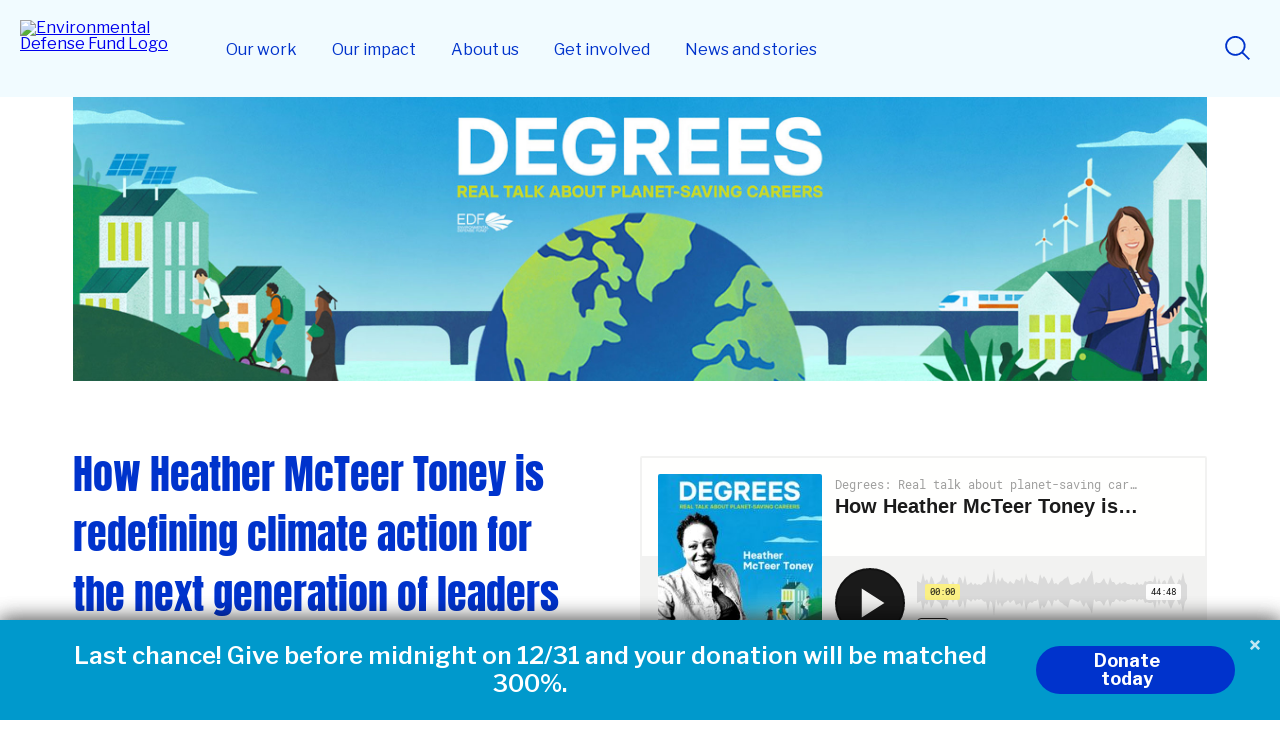

--- FILE ---
content_type: text/html; charset=UTF-8
request_url: https://www.edf.org/degrees/how-heather-mcteer-toney-redefining-climate-action-next-generation-leaders
body_size: 190620
content:
<!DOCTYPE html>
<html lang="en" dir="ltr" prefix="og: https://ogp.me/ns#">
  <head data-admin="false" data-page-type="" data-focus="" data-status="200" data-nid="30481">

        <link rel="preconnect" href="https://fonts.gstatic.com" crossorigin>

        
        <style>@charset "UTF-8";code,pre{font-family:Courier New,DejaVu Sans Mono,monospace}.item-list ul li{list-style:inherit}.item-list ul li,li.collapsed,li.expanded,li.leaf,ul.menu li{margin:0;padding:0}ul{list-style-type:disc}ul ul{list-style-type:circle}ul ul ul{list-style-type:square}ul ul ul ul{list-style-type:circle}ol{list-style-type:decimal}ol ol{list-style-type:lower-alpha}ol ol ol{list-style-type:decimal}ol li,ul li{margin:0}dd,dt{margin:0;padding:0}table{border-collapse:collapse}tbody th,th,thead th{border-bottom:none;padding:0;text-align:left}tbody{border-top:none}abbr{cursor:help;white-space:nowrap}.created{border:none;cursor:auto;white-space:normal}img{border:0;height:auto;max-width:100%}form{margin:0;padding:0}@font-face{font-display:swap;font-family:Anton;font-stretch:normal;font-style:normal;font-weight:400;src:url(https://use.typekit.net/af/df315a/00000000000000007735a122/30/l?primer=7fa3915bdafdf03041871920a205bef951d72bf64dd4c4460fb992e3ecc3a862&fvd=n4&v=3) format("woff2"),url(https://use.typekit.net/af/df315a/00000000000000007735a122/30/d?primer=7fa3915bdafdf03041871920a205bef951d72bf64dd4c4460fb992e3ecc3a862&fvd=n4&v=3) format("woff"),url(https://use.typekit.net/af/df315a/00000000000000007735a122/30/a?primer=7fa3915bdafdf03041871920a205bef951d72bf64dd4c4460fb992e3ecc3a862&fvd=n4&v=3) format("opentype")}@font-face{font-display:swap;font-family:Libre Franklin;font-style:normal;font-weight:200 900;src:url(https://fonts.gstatic.com/s/librefranklin/v20/jizDREVItHgc8qDIbSTKq4XkRiUf2zcZiVbJ.woff2) format("woff2");unicode-range:U+00??,U+0131,U+0152-0153,U+02bb-02bc,U+02c6,U+02da,U+02dc,U+0304,U+0308,U+0329,U+2000-206f,U+20ac,U+2122,U+2191,U+2193,U+2212,U+2215,U+feff,U+fffd}.section-header__heading{font-family:Anton,sans-serif;font-size:2.5rem;font-size:clamp(2rem,1.5625rem + 1.25vw,2.5rem);font-weight:400;line-height:1.5}.button,.show-hide label,.site-footer .link-column dt,a.button{font-family:Libre Franklin,sans-serif;font-size:1.125rem;font-size:clamp(1rem,.890625rem + .3125vw,1.125rem);font-weight:700;line-height:1.5}.block-header__heading,form label.form-text-label{font-family:Libre Franklin,sans-serif;font-size:.875rem;font-weight:400;letter-spacing:.03rem;line-height:1.5}.c-block .intro,.c-block .intro p,.intro,.intro p{font-family:Libre Franklin,sans-serif;font-size:1.375rem;font-weight:400;line-height:1.7}.c-block .section-header__description,.section-header__description,.section-subtitle{font-family:Libre Franklin,sans-serif;font-size:1.25rem;font-weight:400;line-height:1.8}form input.form-text{font-size:1.125rem}form .formError,form input.form-text{font-family:Libre Franklin,sans-serif;font-weight:400;line-height:1.8}form .formError{font-size:.875rem;letter-spacing:.03125rem}.site-footer .copyright p{font-family:Libre Franklin,sans-serif;font-size:.75rem;font-weight:400;letter-spacing:.03125rem;line-height:1.5}ol li a,p a,ul li a{color:#494a50;text-decoration:underline;text-decoration-thickness:.05em;text-underline-offset:.2em}ol li a:hover,p a:hover,ul li a:hover{color:#335aff}.button,.show-hide label,a.button{color:#fff;text-decoration:none}.button:hover,.show-hide label:hover{color:#fff}@-webkit-keyframes spin{to{-webkit-transform:rotate(270deg);transform:rotate(270deg)}}@keyframes spin{to{-webkit-transform:rotate(270deg);transform:rotate(270deg)}}a,abbr,acronym,address,applet,big,blockquote,body,caption,cite,code,dd,del,dfn,div,dl,dt,em,fieldset,figure,font,form,h1,h2,h3,h4,h5,h6,html,iframe,img,ins,kbd,label,legend,object,p,q,s,samp,small,span,strike,strong,sub,sup,table,tbody,td,tfoot,th,thead,tr,tt,var{border:0;font-weight:400;margin:0;padding:0}body{line-height:1;margin:0 auto;position:relative}hr{background:transparent;border:none;height:0;line-height:0;overflow:hidden}strong{font-weight:700}table{border-collapse:separate;border-spacing:0}caption,td,th{font-weight:400;text-align:left}blockquote:after,blockquote:before,q:after,q:before{content:""}blockquote,q{quotes:"“" "”" "‘" "’"}blockquote ol:last-child,blockquote p:last-child,blockquote ul:last-child{margin-bottom:0}img[width="1"][height="1"]{display:none}p{margin-bottom:2rem}ol li,ul li{color:#494a50}.list-local-tasks__item a{color:#335aff}.skip-to-main-content.focusable:focus{position:absolute!important;clip:unset;background:#fff;font-size:12px;height:auto;left:20px;padding:.25em;top:20px;width:auto;z-index:50}*{-webkit-font-smoothing:antialiased;-moz-osx-font-smoothing:grayscale}body,button,input{font-family:Libre Franklin,sans-serif}ul{-webkit-padding-start:1rem;padding-inline-start:1rem}iframe:where(.media-oembed-content),iframe[src*="www.youtube.com"]{aspect-ratio:16/9;display:block;height:auto;width:100%}form .formError{background:url(/themes/edf2020/images/optimized/error-warning.svg) no-repeat 0 5%;color:#df1d37;margin-bottom:.5rem;padding-left:1.5rem}form label.form-text-label{text-transform:uppercase}form input.form-text{border:2px solid #03c;border-radius:2px;max-width:100%;padding:0 0 0 1rem}form input.form-text:active,form input.form-text:focus{border-color:#335aff;-webkit-box-shadow:0 0 0 1px #335aff;box-shadow:0 0 0 1px #335aff;outline:none}form input.button:focus{outline:none}.hide{display:none}.float-left{float:left;margin:0 1.5rem 1.5rem 0}.float-right{float:right;margin:0 0 1.5rem 1.5rem}.float-none{float:none}.align-right{text-align:right}.align-center{text-align:center}.display-block{display:block}.display-inline{display:inline}.display-inline-block{display:inline-block}.display-flex{display:-webkit-box;display:-ms-flexbox;display:flex}.display-none,.display-print-only,.element-hidden{display:none}.element-invisible{position:absolute!important;clip:rect(1px 1px 1px 1px)}.element-center{margin:0 auto}.dialog-off-canvas-main-canvas{position:relative}.unpublished>.dialog-off-canvas-main-canvas>main{background-color:#fdeded}.c-block--full-bleed .c-block__inner{max-width:1450px;padding:0 60px;width:100vw!important}.button,.show-hide label,a.button{-webkit-appearance:none;-moz-appearance:none;appearance:none;background-color:#03c;border:3px solid transparent;border-radius:24px;-webkit-box-sizing:border-box;box-sizing:border-box;display:-webkit-box;display:-ms-flexbox;display:flex;height:3rem;line-height:0;margin:1rem auto;padding:0 45px 0 29px;-webkit-transition:all .15s ease-in;transition:all .15s ease-in;-webkit-box-orient:vertical;-webkit-box-direction:normal;-ms-flex-direction:column;flex-direction:column;-webkit-box-pack:center;-ms-flex-pack:center;justify-content:center;position:relative;width:-webkit-fit-content;width:-moz-fit-content;width:fit-content;z-index:0}.button.c-site-nav__link,.show-hide label.c-site-nav__link,a.button.c-site-nav__link{padding:9px 21px}.button:active,.button:focus,.button:hover,.show-hide label:active,.show-hide label:focus,.show-hide label:hover,a.button:active,a.button:focus,a.button:hover{outline:none;-webkit-transition:all .15s ease-out;transition:all .15s ease-out}.button:after,.show-hide label:after,a.button:after{background:url(../images/optimized/arrow-right-white.svg) no-repeat 50%;background-size:cover;content:"";height:16px;margin-top:-8px;position:absolute;right:1.5rem;top:50%;-webkit-transition:all .15s ease-out;transition:all .15s ease-out;width:16px}.button:hover,.show-hide label:hover,a.button:hover{background-color:#335aff;-webkit-box-shadow:0 0 0 3px #335aff;box-shadow:0 0 0 3px #335aff}.button:active,.show-hide label:active,a.button:active{background-color:#335aff}.button:focus,.show-hide label:focus,a.button:focus{border:3px solid #fff;-webkit-box-shadow:0 0 0 3px #03c;box-shadow:0 0 0 3px #03c}.button.disabled,.show-hide label.disabled,a.button.disabled{opacity:.45;pointer-events:none}.button--light,a.button--light{background-color:#fff;color:#03c}.button--light:after,a.button--light:after{background:url(../images/optimized/arrow-right-blue.svg) no-repeat 50%}.button--light:active,a.button--light:active{background-color:#fff;color:#335aff}.button--light:hover,a.button--light:hover{background-color:#fff;-webkit-box-shadow:0 0 0 3px #fff;box-shadow:0 0 0 3px #fff;color:#335aff}.button--light:focus,a.button--light:focus{border:3px solid #335aff;-webkit-box-shadow:0 0 0 3px #fff;box-shadow:0 0 0 3px #fff;color:#335aff}.button--light:focus:after,a.button--light:focus:after{background:url(../images/optimized/arrow-right-blue.svg) no-repeat 50%}.button--light:active,.button--light:hover,a.button--light:active,a.button--light:hover{color:#335aff}.button--light:active:after,.button--light:hover:after,a.button--light:active:after,a.button--light:hover:after{background:url(../images/optimized/arrow-right-blue.svg) no-repeat 50%}.button.button--light-blue,.show-hide label.button--light-blue,a.button.button--light-blue{background-color:#c8e8f7;color:#03c}.button.button--light-blue:after,.show-hide label.button--light-blue:after,a.button.button--light-blue:after{background:url(../images/optimized/arrow-right-blue.svg) no-repeat 50%}.button.button--light-blue:active,.show-hide label.button--light-blue:active,a.button.button--light-blue:active{background-color:#a4dbf5;color:#03c}.button.button--light-blue:focus,.button.button--light-blue:hover,.show-hide label.button--light-blue:focus,.show-hide label.button--light-blue:hover,a.button.button--light-blue:focus,a.button.button--light-blue:hover{background-color:#a4dbf5;-webkit-box-shadow:0 0 0 3px #a4dbf5;box-shadow:0 0 0 3px #a4dbf5}.button.button--light-blue:focus:after,.show-hide label.button--light-blue:focus:after,a.button.button--light-blue:focus:after{background:url(../images/optimized/arrow-right-blue.svg) no-repeat 50%}.button.button--light-blue:active,.button.button--light-blue:hover,.show-hide label.button--light-blue:active,.show-hide label.button--light-blue:hover,a.button.button--light-blue:active,a.button.button--light-blue:hover{color:#03c}.button.button--light-blue:active:after,.button.button--light-blue:hover:after,.show-hide label.button--light-blue:active:after,.show-hide label.button--light-blue:hover:after,a.button.button--light-blue:active:after,a.button.button--light-blue:hover:after{background:url(../images/optimized/arrow-right-blue.svg) no-repeat 50%}.button.button--light-green,.show-hide label.button--light-green,a.button.button--light-green{background-color:#a1e214;color:#202020}.button.button--light-green:after,.show-hide label.button--light-green:after,a.button.button--light-green:after{background:url(../images/optimized/arrow-right-black.svg) no-repeat 50%}.button.button--light-green:active,.show-hide label.button--light-green:active,a.button.button--light-green:active{background-color:#d0f089;color:#202020}.button.button--light-green:focus,.button.button--light-green:hover,.show-hide label.button--light-green:focus,.show-hide label.button--light-green:hover,a.button.button--light-green:focus,a.button.button--light-green:hover{background-color:#d0f089;-webkit-box-shadow:0 0 0 3px #d0f089;box-shadow:0 0 0 3px #d0f089}.button.button--light-green:focus:after,.show-hide label.button--light-green:focus:after,a.button.button--light-green:focus:after{background:url(../images/optimized/arrow-right-black.svg) no-repeat 50%}.button.button--light-green:active,.button.button--light-green:hover,.show-hide label.button--light-green:active,.show-hide label.button--light-green:hover,a.button.button--light-green:active,a.button.button--light-green:hover{color:#202020}.button.button--light-green:active:after,.button.button--light-green:hover:after,.show-hide label.button--light-green:active:after,.show-hide label.button--light-green:hover:after,a.button.button--light-green:active:after,a.button.button--light-green:hover:after{background:url(../images/optimized/arrow-right-black.svg) no-repeat 50%}.button--simple,.button.buttonBlue,.show-hide label.buttonBlue,a.button--simple,a.button.buttonBlue{padding:0 48px}.button--simple:after,.button.buttonBlue:after,.show-hide label.buttonBlue:after,a.button--simple:after,a.button.buttonBlue:after{display:none}.button--center,a.button--center{margin-left:auto;margin-right:auto}input[type=submit]{background-position-x:calc(100% - 25px);background-position-y:calc(50% - 1px);background-repeat:no-repeat;background-size:16px;padding:0 3rem 0 2rem}input[type=submit]:after,input[type=submit]:before{display:none}input[type=submit].button{background-image:url(../images/optimized/arrow-right-white.svg)}input[type=submit].button--default{background-image:url(../images/optimized/arrow-right-white.svg)!important;width:auto}input[type=submit].button--light{width:auto}.front input[type=submit],input[type=submit].button--light{background-image:url(../images/optimized/arrow-right-blue.svg)}.front input[type=submit]{background-position-x:calc(100% - 25px)}.front input[type=submit]:active,.front input[type=submit]:hover{background-image:url(../images/optimized/arrow-right-blue.svg)}ol.list-unstyled,ul.list-unstyled{list-style:none;margin:0;padding:0}.lazy{left:-9999px;position:absolute}.cursor-arrow,.cursor-point{cursor:pointer}.focus--none:focus{outline:0}.show-hide label{cursor:pointer;display:-webkit-inline-box!important;display:-ms-inline-flexbox!important;display:inline-flex!important;padding:0 2rem!important}.show-hide label:after{content:none!important}.show-hide__content{height:auto;max-height:0;opacity:0;overflow:hidden;-webkit-transition:all .15s ease-out;transition:all .15s ease-out}.show-hide input{left:-999em;position:absolute}.show-hide input[type=checkbox]:checked+div{max-height:unset;opacity:1}.underline{color:inherit;position:relative}.underline:after{background-color:#a1e214;bottom:5px;content:"";display:inline-block;height:5px;left:0;position:absolute;width:100%;z-index:-1}.underline--blue:after{background-color:#03c}.underline--cyan:after{background-color:#3cf}.underline--ultramarine:after{background-color:#335aff}.visually-hidden{overflow:hidden;position:absolute!important;clip:rect(1px,1px,1px,1px);height:1px;width:1px;word-wrap:normal}.close-button{background:url(/themes/edf2020/images/optimized/close--circle.svg) 0 0 no-repeat;background-size:contain;border:0;cursor:pointer;font-size:0;height:30px;position:absolute;right:0;top:0;-webkit-transition:all .15s linear;transition:all .15s linear;width:30px;z-index:100}.close-button:focus,.close-button:hover{-webkit-transform:scale(1.125);-ms-transform:scale(1.125);transform:scale(1.125)}.text-blue{color:#03c}.text-blue-hover:hover{color:#03c;text-decoration:none}.text-xxl{font-size:3.5rem}.text-xl,.text-xxl{font-family:Anton,sans-serif;font-weight:400;line-height:1.5}.text-xl{font-size:2.5rem}.text-l{font-family:Anton,sans-serif;font-size:2rem;font-weight:400;line-height:1.5}.text-m{font-size:1.5rem}.text-m,.text-s{font-family:Libre Franklin,sans-serif;font-weight:400;line-height:1.8}.text-s{font-size:1.125rem}.text-xs{font-size:.875rem;line-height:1.8}.text-xs,.text-xxs{font-family:Libre Franklin,sans-serif;font-weight:400}.text-xxs{font-size:.75rem;line-height:1.5}.text-upper{text-transform:uppercase}.text-plain{text-decoration:none}.text-bold{font-weight:700}.m-0{margin:0}.m-1{margin:.25rem}.m-2{margin:.5rem}.m-4{margin:1rem}.m-6{margin:1.5rem}.m-8{margin:2rem}.m-12{margin:3rem}.m-16{margin:4rem}.m-24{margin:6rem}.mt-0{margin-top:0}.mt-1{margin-top:.25rem}.mt-2{margin-top:.5rem}.mt-4{margin-top:1rem}.mt-6{margin-top:1.5rem}.mt-8{margin-top:2rem}.mt-12{margin-top:3rem}.mt-16{margin-top:4rem}.mt-24{margin-top:6rem}.mb-0{margin-bottom:0}.mb-1{margin-bottom:.25rem}.mb-2{margin-bottom:.5rem}.mb-4{margin-bottom:1rem}.mb-6{margin-bottom:1.5rem}.mb-8{margin-bottom:2rem}.mb-12{margin-bottom:3rem}.mb-16{margin-bottom:4rem}.mb-24{margin-bottom:6rem}.ml-0{margin-left:0}.ml-1{margin-left:.25rem}.ml-2{margin-left:.5rem}.ml-4{margin-left:1rem}.ml-6{margin-left:1.5rem}.ml-8{margin-left:2rem}.ml-12{margin-left:3rem}.ml-16{margin-left:4rem}.ml-24{margin-left:6rem}.mr-0{margin-right:0}.mr-1{margin-right:.25rem}.mr-2{margin-right:.5rem}.mr-4{margin-right:1rem}.mr-6{margin-right:1.5rem}.mr-8{margin-right:2rem}.mr-12{margin-right:3rem}.mr-16{margin-right:4rem}.mr-24{margin-right:6rem}.p-0{padding:0}.p-1{padding:.25rem}.p-2{padding:.5rem}.p-4{padding:1rem}.p-6{padding:1.5rem}.p-8{padding:2rem}.p-12{padding:3rem}.p-16{padding:4rem}.p-24{padding:6rem}.pt-0{padding-top:0}.pt-1{padding-top:.25rem}.pt-2{padding-top:.5rem}.pt-4{padding-top:1rem}.pt-6{padding-top:1.5rem}.pt-8{padding-top:2rem}.pt-12{padding-top:3rem}.pt-16{padding-top:4rem}.pt-24{padding-top:6rem}.pb-0{padding-bottom:0}.pb-1{padding-bottom:.25rem}.pb-2{padding-bottom:.5rem}.pb-4{padding-bottom:1rem}.pb-6{padding-bottom:1.5rem}.pb-8{padding-bottom:2rem}.pb-12{padding-bottom:3rem}.pb-16{padding-bottom:4rem}.pb-24{padding-bottom:6rem}.pl-0{padding-left:0}.pl-1{padding-left:.25rem}.pl-2{padding-left:.5rem}.pl-4{padding-left:1rem}.pl-6{padding-left:1.5rem}.pl-8{padding-left:2rem}.pl-12{padding-left:3rem}.pl-16{padding-left:4rem}.pl-24{padding-left:6rem}.pr-0{padding-right:0}.pr-1{padding-right:.25rem}.pr-2{padding-right:.5rem}.pr-4{padding-right:1rem}.pr-6{padding-right:1.5rem}.pr-8{padding-right:2rem}.pr-12{padding-right:3rem}.pr-16{padding-right:4rem}.pr-24{padding-right:6rem}.border-gray{border-bottom:1px solid #d8d5d3;margin-bottom:.5rem;padding-bottom:1rem}.border-none{border:none!important}.grid{display:grid;grid-gap:16px}.grid--1-column{grid-template-columns:1fr;grid-gap:0}.grid--2-column{grid-template-columns:1fr 1fr}.grid--3-column{grid-template-columns:1fr 1fr 1fr}.grid--4-column{grid-template-columns:1fr 1fr 1fr 1fr}*{-webkit-box-sizing:border-box;box-sizing:border-box}body{max-width:100%}.layout,.layout__container>.c-block>.c-block__inner{border-top:4px solid #03c}.c-block--banner-header+.layout,.c-block--hero-banner+.c-block .c-block__inner,.c-block--hero-banner+.layout,.c-block--hero-banner-headline+.layout,.c-block--mid-tier-interior-page-hero+.c-block .c-block__inner,.c-block--mid-tier-interior-page-hero+.layout,.c-block--top-tier-interior-page-hero+.c-block .c-block__inner,.c-block--top-tier-interior-page-hero+.layout,.front .layout,.front .layout__container>.c-block>.c-block__inner,.layout--no-border{border-top:none}.c-block--limit-length>.c-block__inner{border-top:none!important}.front .c-block__inner .section-header__heading{text-align:center}.front .c-block__inner .section-header__description{margin:0 0 48px;text-align:center;width:100%}.layout__region--first{padding-right:4rem}.layout--section-flex-75-25~.layout--section-flex-75-25 .layout__region--second,.layout--twocol-section:not(:nth-child(2)) .layout__region--second{padding-top:6rem}.breakout-container{-webkit-box-sizing:border-box;box-sizing:border-box;margin-left:calc(50% - 50vw);margin-right:calc(50% - 50vw);max-width:100vw;overflow-x:hidden;padding:0 40px;position:relative;-webkit-transform:translate(calc(50% - 50vw));-ms-transform:translate(calc(50% - 50vw));transform:translate(calc(50% - 50vw));width:100vw}.breakout-container--full{padding:0}.site-header{background:#f1fbff;display:grid;left:0;position:fixed;right:0;top:0;-webkit-transition:transform .3s ease!important;transition:transform .3s ease!important;z-index:31}.site-header button{cursor:pointer}.site-header .donate-and-search,.site-header .logo-holder{display:-webkit-box;display:-ms-flexbox;display:flex;-webkit-box-align:center;-ms-flex-align:center;align-items:center}.site-header--hide{-webkit-transform:translateY(-100%)!important;-ms-transform:translateY(-100%)!important;transform:translateY(-100%)!important}.topnav-blursheet{backdrop-filter:blur(6px);background:hsla(0,0%,100%,.5);display:none;inset:0;position:fixed;z-index:30}.topnav-padding-offset{position:relative;width:100%}html{scroll-behavior:smooth}html.topnav-prevents-scrolling{overflow:hidden}.topnav-drawer{bottom:0;color:#494a50;font-family:Libre Franklin,sans-serif;left:0;line-height:150%;position:fixed;width:100%;z-index:32}.topnav-drawer button{cursor:pointer}.topnav-drawer_pages a{color:#03c;font-weight:700;text-decoration:none}.topnav-drawer_pages a:hover{color:#202020;text-decoration:underline}.topnav-drawer_pages .primary-page{display:block;font-size:2.75rem;font-weight:700;line-height:110%;margin-bottom:.5em}.topnav-drawer_pages .primary-page a:focus{border:none;outline:none}.topnav-drawer_pages .primary-page a:focus-visible{border-radius:2px;outline:2px solid #03c}.topnav-drawer_pages .page-group,.topnav-drawer_pages .pages-overview{margin-bottom:40px}.topnav-drawer_pages .page-group ul{display:grid;gap:10px;grid-template-columns:repeat(2,1fr);list-style:none;margin:unset;padding:unset}.topnav-drawer_pages .page-group .primary{font-size:2rem;grid-column:span 2;line-height:1.2;padding:1rem 0}.topnav-drawer_pages .page-group .primary a{font-weight:700}.topnav-drawer_pages .page-group .primary a:focus{border:none;outline:none}.topnav-drawer_pages .page-group .primary a:focus-visible{border-radius:2px;outline:2px solid #03c}.topnav-drawer_pages .page-group .secondary a:focus{border:none;outline:none}.topnav-drawer_pages .page-group .secondary a:focus-visible{border-radius:2px;outline:2px solid #03c}.topnav-drawer_pages .page-group .secondary a{font-weight:700}.topnav-drawer_articles .featured-title{display:block;font-size:1.875rem;font-weight:700;margin-bottom:20px}.topnav-drawer_articles .articles{display:grid;gap:20px;grid-template-columns:1fr}.topnav-drawer_articles article{background:#fff;overflow:hidden;position:relative}.topnav-drawer_articles article .article-title{font-size:1.3125rem;padding:1.25rem .75rem}.topnav-drawer_articles article .article-title a{color:#494a50;font-weight:700;text-decoration:none}.topnav-drawer_articles article .article-title a:after{content:"";inset:0;position:absolute}.topnav-drawer_articles article img{display:block;height:auto;margin:unset;-webkit-transition:-webkit-transform .5s ease;transition:-webkit-transform .5s ease;transition:transform .5s ease;transition:transform .5s ease,-webkit-transform .5s ease;width:100%}.topnav-drawer_articles article:hover img{-webkit-transform:scale(1.05);-ms-transform:scale(1.05);transform:scale(1.05)}.topnav-drawer .close-drawer-holder{position:relative}.topnav-drawer .close-button{right:20px;top:20px;visibility:hidden}.site-footer{background:#d9eff9;clear:both;color:#494a50;font-family:Libre Franklin,sans-serif;padding-bottom:40px;padding-top:60px}.site-footer .inner{margin-left:auto;margin-right:auto;max-width:1134px}.site-footer ul{list-style:none;margin:unset;padding:unset}.site-footer .first-columns{display:grid;gap:40px;padding-bottom:30px}.site-footer .branding-column{display:grid;grid-template-columns:1fr}.site-footer .social-networks li{display:-webkit-inline-box;display:-ms-inline-flexbox;display:inline-flex;margin-right:.75em}.site-footer .social-networks li a{color:#03c}.site-footer .social-networks li a:hover{color:#029eda}.site-footer .social-networks li svg{fill:currentcolor;height:1.75rem;width:1.75rem}.site-footer .link-column dt,.site-footer .link-column li{margin-bottom:1em}.site-footer .link-column a{color:#03c;text-decoration:none}.site-footer .link-column a:hover{text-decoration:underline}.site-footer .second-columns{border-top:1px solid rgba(0,0,0,.25);display:grid;gap:40px;padding-top:30px}.site-footer .second-columns a{font-weight:700;text-decoration:none}.site-footer .second-columns a:focus,.site-footer .second-columns a:hover{color:currentcolor;text-decoration:underline}.site-footer .last-links li{display:inline-block;margin-right:1em}.site-footer .copyright{padding-right:20px}.site-footer .copyright p{line-height:150%;margin-bottom:1.5em}.toolbar-horizontal{padding-top:39px!important}.toolbar-horizontal .site-header{top:39px}.toolbar-horizontal .site-header .topnav-verticals{top:110px}.toolbar-horizontal.toolbar-tray-open{padding-top:79px!important}.toolbar-horizontal.toolbar-tray-open .site-header{top:79px}.toolbar-horizontal.toolbar-tray-open .site-header .topnav-verticals{top:150px}.toolbar-vertical{padding-top:39px!important}.toolbar-vertical .site-header{top:39px}.section-header__heading{color:#03c;font-size:clamp(1.6rem,.8125rem + 2.25vw,2.5rem);margin:1rem 0 2rem;padding:0}.section-header{color:#494a50;font-family:Anton,sans-serif;font-size:clamp(2.5rem,3.25vw,3.125rem);line-height:clamp(2rem,130%,44px);margin:1rem 0 .5rem;padding:0}.section-subtitle{color:#494a50;margin:1rem 10rem}.block-header__heading{color:#494a50;margin:0 0 1.5rem;text-transform:uppercase}.c-block .intro,.c-block .intro p,.intro,.intro p{color:#494a50;padding:0}.c-block .intro p,.intro p{margin-bottom:2rem}.c-block .section-header__description,.section-header__description{color:#494a50;margin:0 0 3rem;padding:0}.c-block .section-header__description li,.c-block .section-header__description p:not(.intro),.section-header__description li,.section-header__description p:not(.intro){font-size:inherit}.section-header--views-page .section-header__heading{margin-bottom:0}.section-header--views-page .section-header__description{margin-bottom:0;padding-bottom:0}@media screen and (min-width:761px){html{overflow-x:hidden}.topMarg100{margin-top:100px}.has-sidebar{display:-webkit-box;display:-ms-flexbox;display:flex}.has-sidebar>.layout-sidebar{-webkit-box-flex:0;-ms-flex:0 1 33.333%;flex:0 1 33.333%}.has-sidebar>.layout-sidebar--left{-webkit-box-ordinal-group:1;-ms-flex-order:0;margin-right:2rem;order:0}.has-sidebar>.layout-sidebar--right{-webkit-box-ordinal-group:2;-ms-flex-order:1;margin-left:2rem;order:1}.has-sidebar>.layout-content{-webkit-box-flex:0;-ms-flex:0 1 66.666%;flex:0 1 66.666%}}@media screen and (max-width:760px){html{position:static;right:0}.hide--small{display:none}.button,.show-hide label,a.button{width:100%}.grid--2-column,.grid--3-column,.grid--4-column{grid-template-columns:1fr;grid-gap:0}.layout,.layout-content>.c-block>.c-block__inner,.layout__container>.c-block>.c-block__inner,.slideshow__wrapper .c-block--hero-multiitem-carousel .c-block__inner,.slideshow__wrapper>.c-block__inner,main.has-sidebar,main.no-sidebar>.layout-content>.layout-view-page{margin:0 auto;width:90%}.layout--twocol-section{display:block;margin:0 auto;width:90%}.layout__region--first{padding-right:0}.layout--section-flex-75-25~.layout--section-flex-75-25 .layout__region--second,.layout--twocol-section:not(:nth-child(2)) .layout__region--second{padding:0}.layout__region--second{border-top:0}.topnav-drawer_pages .page-group ul{display:block}.topnav-drawer_pages .page-group .primary,.topnav-drawer_pages .page-group .secondary{margin:0}.topnav-drawer_pages .page-group .secondary a{display:block;padding:.75rem 0}.section-header{line-height:clamp(3.3rem,130%,44px);margin:1rem 2rem}.section-subtitle{margin:1rem}}@media screen and (min-width:1160px){.hide--wide{display:none}.layout,.layout-content>.c-block>.c-block__inner,.layout__container>.c-block>.c-block__inner,.slideshow__wrapper .c-block--hero-multiitem-carousel .c-block__inner,.slideshow__wrapper>.c-block__inner,main.has-sidebar,main.no-sidebar>.layout-content>.layout-view-page{margin:0 auto;width:1134px}}@media screen and (min-width:761px) and (max-width:1159px){.hide--narrow{display:none}.grid--3-column,.grid--4-column{grid-template-columns:1fr 1fr}.layout,.layout-content>.c-block>.c-block__inner,.layout__container>.c-block>.c-block__inner,.slideshow__wrapper .c-block--hero-multiitem-carousel .c-block__inner,.slideshow__wrapper>.c-block__inner,main.has-sidebar,main.no-sidebar>.layout-content>.layout-view-page{margin:0 auto;width:90%}.section-subtitle{margin:1rem 5rem}}@media (prefers-reduced-motion){:hover{-webkit-transform:none;-ms-transform:none;transform:none}}@media (-ms-high-contrast:active),(-ms-high-contrast:none){.grid{display:-webkit-box;display:-ms-flexbox;display:flex;-webkit-box-orient:horizontal;-webkit-box-direction:normal;-ms-flex-flow:row wrap;flex-flow:row wrap}.layout--twocol-section.layout--twocol-section--25-75>.layout__region--first,.layout--twocol-section.layout--twocol-section--75-25>.layout__region--second{-webkit-box-flex:0;-ms-flex:0 1 24%;flex:0 1 24%}.layout--twocol-section.layout--twocol-section--25-75>.layout__region--second,.layout--twocol-section.layout--twocol-section--75-25>.layout__region--first{-webkit-box-flex:0;-ms-flex:0 1 74%;flex:0 1 74%}.layout__region--first{padding-right:22px}}@media screen and (min-width:40em) and (max-width:1159px){.layout--twocol-section.layout--twocol-section--25-75>.layout__region--first,.layout--twocol-section.layout--twocol-section--75-25>.layout__region--second{-webkit-box-flex:0;-ms-flex:0 1 33%;flex:0 1 33%}.layout--twocol-section.layout--twocol-section--25-75>.layout__region--second,.layout--twocol-section.layout--twocol-section--75-25>.layout__region--first{-webkit-box-flex:0;-ms-flex:0 1 67%;flex:0 1 67%}}@media (max-width:1200px){.site-header{grid-template-columns:60px 1fr 130px;height:71px}.site-header .hamburger-holder{display:-webkit-box;display:-ms-flexbox;display:flex;padding:10px;-webkit-box-align:center;-ms-flex-align:center;align-items:center}.site-header .hamburger-toggle{background:transparent;border:none;border-radius:6px;height:42px;position:relative;width:40px}.site-header .hamburger-toggle .line{background-color:#03c;border-radius:6px;display:block;height:5px;left:2px;position:absolute;-webkit-transition:all .3s ease;transition:all .3s ease;width:36px}.site-header .hamburger-toggle .line.top{top:6px;-webkit-transform-origin:top left;-ms-transform-origin:top left;transform-origin:top left}.site-header .hamburger-toggle .line.middle{top:calc(50% - 3px)}.site-header .hamburger-toggle .line.bottom{bottom:6px;-webkit-transform-origin:bottom left;-ms-transform-origin:bottom left;transform-origin:bottom left}.site-header .hamburger-toggle.active{background:#d8f5ff}.site-header .hamburger-toggle.active .line{left:3px;width:37.4px}.site-header .hamburger-toggle.active .line.top{-webkit-transform:rotate(45deg) translateY(-4px) translateX(4px);-ms-transform:rotate(45deg) translateY(-4px) translateX(4px);transform:rotate(45deg) translateY(-4px) translateX(4px)}.site-header .hamburger-toggle.active .line.middle{opacity:0;-webkit-transform:translateX(-200%);-ms-transform:translateX(-200%);transform:translateX(-200%)}.site-header .hamburger-toggle.active .line.bottom{-webkit-transform:rotate(-45deg) translateY(4px) translateX(4px);-ms-transform:rotate(-45deg) translateY(4px) translateX(4px);transform:rotate(-45deg) translateY(4px) translateX(4px)}.site-header .logo-holder img{max-height:40px;max-width:100%}.site-header .logo-holder .logomark{display:none}.site-header .logo-holder .site-logo__link{padding:10px}.site-header .topnav-verticals{background:#f1fbff;left:-400px;margin:0;max-width:400px;padding:0 2rem 2rem;position:fixed;top:71px;-webkit-transform:translateX(0);-ms-transform:translateX(0);transform:translateX(0);-webkit-transition:-webkit-transform .3s ease;transition:-webkit-transform .3s ease;transition:transform .3s ease;transition:transform .3s ease,-webkit-transform .3s ease;width:100%}.site-header .topnav-verticals .vertical{border-top:1px solid #3cf;list-style:none}.site-header .topnav-verticals .vertical:last-child{border-bottom:1px solid #3cf}.site-header .topnav-verticals .c-site-nav__button,.site-header .topnav-verticals .vertical-toggle{display:-webkit-box;display:-ms-flexbox;display:flex;width:100%;-webkit-box-pack:justify;-ms-flex-pack:justify;background:transparent;border:none;color:#03c;font-family:Libre Franklin,sans-serif;font-size:1.5rem;font-weight:700;justify-content:space-between;padding:.4em;text-decoration:none}.site-header .topnav-verticals .c-site-nav__button span,.site-header .topnav-verticals .vertical-toggle span{color:#03c;font-weight:700}.site-header .topnav-verticals .c-site-nav__button:after,.site-header .topnav-verticals .vertical-toggle:after{content:"→"}.site-header .topnav-verticals .c-site-nav__button{line-height:2rem}.site-header .topnav-verticals.visible{-webkit-transform:translateX(100%);-ms-transform:translateX(100%);transform:translateX(100%)}.site-header .topnav-verticals .search-form-holder{list-style:none;padding:1.5em .5em 0}.site-header .topnav-verticals .search-form-holder form{position:relative}.site-header .topnav-verticals .search-form-holder input{border:1px solid #72757e;border-radius:1.5em;display:block;font-size:1.25rem;padding:.25em .75em;width:100%}.site-header .topnav-verticals .search-form-holder input::-webkit-search-cancel-button{margin-right:40px}.site-header .topnav-verticals .search-form-holder input:focus{border-color:#335aff;color:#335aff}.site-header .topnav-verticals .search-form-holder input:focus::-webkit-input-placeholder{color:#99adff}.site-header .topnav-verticals .search-form-holder input:focus::-moz-placeholder{color:#99adff}.site-header .topnav-verticals .search-form-holder input:focus:-ms-input-placeholder{color:#99adff}.site-header .topnav-verticals .search-form-holder input:focus::-ms-input-placeholder{color:#99adff}.site-header .topnav-verticals .search-form-holder input:focus::placeholder{color:#99adff}.site-header .topnav-verticals .search-form-holder button{background:#03c;border:none;border-bottom-right-radius:1.5em;border-top-right-radius:1.5em;bottom:0;color:#fff;font-weight:700;padding:0 1em;pointer-events:none;position:absolute;right:0;top:0;visibility:hidden}.site-header .topnav-verticals .search-form-holder button.visible{pointer-events:all;visibility:visible}.site-header .donate-and-search{display:-webkit-box;display:-ms-flexbox;display:flex;padding:10px;-webkit-box-align:center;-ms-flex-align:center;align-items:center;-webkit-box-pack:right;-ms-flex-pack:right;justify-content:right}.site-header .donate-and-search .donate-form.desktop{display:none}.site-header .donate-and-search .button.donate{border-radius:1.5rem;font-size:1rem;height:2.5rem;margin:0;padding:0 1rem;width:6rem}.site-header .donate-and-search .button.donate span{font-weight:700}.site-header .donate-and-search .button.donate:after,.site-header .donate-and-search button.search{display:none}.topnav-padding-offset{height:71px}h2,h3,h4,h5,h6,html{scroll-margin-top:16px}}@media screen and (max-width:499px){.logo-holder{-webkit-box-pack:left;-ms-flex-pack:left;justify-content:left}}@media screen and (min-width:500px) and (max-width:1200px){.logo-holder{-webkit-box-pack:center;-ms-flex-pack:center;justify-content:center}}@media (min-width:1201px){.site-header{grid-template-columns:210px 1fr 260px;height:97px}.site-header .logo-holder img{display:block;height:auto;width:100%}.site-header .logo-holder .logomark{display:none}.site-header .logo-holder .site-logo__link{height:100%;padding:20px}.site-header .hamburger-holder{display:none}.site-header .topnav-verticals{display:block;margin:0;padding:0}.site-header .topnav-verticals li{display:inline-block;margin-bottom:0}.site-header .topnav-verticals .vertical-click{background:transparent;border:none;border-top:3px solid transparent;color:#03c;cursor:pointer;display:-webkit-box;display:-ms-flexbox;display:flex;font-family:Libre Franklin,sans-serif;font-size:1rem;height:97px;padding:1em;text-decoration:none;-webkit-box-align:center;-ms-flex-align:center;align-items:center;line-height:0}.site-header .topnav-verticals .vertical-click--active{border-color:#093}.site-header .topnav-verticals .vertical-click.active,.site-header .topnav-verticals .vertical-click:focus,.site-header .topnav-verticals .vertical-click:hover{background-color:#e8f1fc;border-color:#093}.site-header .donate-and-search{-webkit-box-pack:end;-ms-flex-pack:end;justify-content:flex-end;padding:20px}.site-header .donate-and-search .donate{display:-webkit-inline-box;display:-ms-inline-flexbox;display:inline-flex;margin:0 1rem 0 0}.site-header .donate-and-search button.search{background:transparent;border:none;border-radius:50%;color:#03c;cursor:pointer;height:46px;min-width:46px;padding:10px}.site-header .donate-and-search button.search svg *{fill:currentcolor}.site-header .donate-and-search button.search:hover{background:#335aff;color:#fff}.site-header .donate-and-search .mobile{display:none}.site-header .donate-and-search .topnav-donate-form{display:-webkit-inline-box;display:-ms-inline-flexbox;display:inline-flex;margin-right:1rem;padding:1rem 2.5rem 1rem 1rem;position:relative;z-index:25}.site-header .donate-and-search .topnav-donate-form button,.site-header .donate-and-search .topnav-donate-form select,.site-header .donate-and-search .topnav-donate-form span{font-family:Libre Franklin,sans-serif;position:relative}.site-header .donate-and-search .topnav-donate-form .word{color:#fff;font-size:1.25rem;font-weight:700;line-height:135%;padding-right:.5em;pointer-events:none}.site-header .donate-and-search .topnav-donate-form select{font-size:.85rem;height:1.35rem;margin-top:.25em;padding:unset;width:auto}.site-header .donate-and-search .topnav-donate-form select.amount{border-bottom-right-radius:8px;border-top-right-radius:8px}.site-header .donate-and-search .topnav-donate-form button[type=submit]{background-color:#03c;background-image:url(../images/optimized/arrow-right-white.svg);background-position:center right 16px;background-repeat:no-repeat;background-size:16px;border:none;border-radius:35px;inset:0;position:absolute;-webkit-transition:all .15s ease-out;transition:all .15s ease-out}.site-header .donate-and-search .topnav-donate-form button[type=submit]:hover{background-color:#335aff;-webkit-box-shadow:0 0 0 3px #335aff;box-shadow:0 0 0 3px #335aff}.site-header .donate-and-search .topnav-donate-form button[type=submit]:active{background-color:#335aff}.site-header .donate-and-search .topnav-donate-form[frequency=once] select.amount option:not(.once),.site-header .donate-and-search .topnav-donate-form[frequency=recurring] select.amount option:not(.recurring){display:none}.site-header .donate-and-search .topnav-donate-form.invisible{pointer-events:none;visibility:hidden}.site-header .topnav-search-form{bottom:0;padding-top:20px;position:absolute;right:72px;top:0;z-index:26}.site-header .topnav-search-form input{border:1px solid #72757e;border-bottom-left-radius:1.5em;border-top-left-radius:1.5em;font-size:1.75rem;height:auto;padding:.45em .75em;width:16em}.site-header .topnav-search-form input::-webkit-input-placeholder{font-size:inherit}.site-header .topnav-search-form input::-moz-placeholder{font-size:inherit}.site-header .topnav-search-form input:-ms-input-placeholder{font-size:inherit}.site-header .topnav-search-form input::-ms-input-placeholder{font-size:inherit}.site-header .topnav-search-form input::placeholder{font-size:inherit}.site-header .topnav-search-form input:focus{border-color:#335aff;color:#335aff}.site-header .topnav-search-form input:focus::-webkit-input-placeholder{color:#99adff}.site-header .topnav-search-form input:focus::-moz-placeholder{color:#99adff}.site-header .topnav-search-form input:focus:-ms-input-placeholder{color:#99adff}.site-header .topnav-search-form input:focus::-ms-input-placeholder{color:#99adff}.site-header .topnav-search-form input:focus::placeholder{color:#99adff}.site-header .topnav-search-form{pointer-events:none;-webkit-transform:translateY(-100px);-ms-transform:translateY(-100px);transform:translateY(-100px);-webkit-transition:-webkit-transform .3s ease;transition:-webkit-transform .3s ease;transition:transform .3s ease;transition:transform .3s ease,-webkit-transform .3s ease;visibility:hidden}.site-header .topnav-search-form button{display:none}.site-header .topnav-search-form.visible{pointer-events:all;-webkit-transform:translateY(0);-ms-transform:translateY(0);transform:translateY(0);visibility:visible}.topnav-padding-offset{height:97px}h2,h3,h4,h5,h6,html{scroll-margin-top:16px}}@media (min-width:1201px) and (max-width:1169px){.site-header .donate-and-search .topnav-donate-form{display:none}}@media screen and (max-width:1330px) and (min-width:1201px){body[class*=experiment-impact_nav_teaser] .site-header .topnav-verticals li.c-site-nav__item.vertical{margin-right:0!important}body[class*=experiment-impact_nav_teaser] .site-header .c-site-nav__btn_form,body[class*=experiment-impact_nav_teaser] .site-header .c-site-nav__btn_form select,body[class*=experiment-impact_nav_teaser] .site-header .topnav-verticals .vertical-click{font-size:1rem;font-size:1.25vw!important}}@media (max-width:1120px){.topnav-drawer{background:#f1fbff;overflow:auto;padding:0 40px 40px;pointer-events:none;top:71px;z-index:99}.topnav-drawer .close-drawer-holder{border-bottom:1px solid #3cf;border-top:1px solid #3cf;margin-bottom:20px}.topnav-drawer .close-drawer{display:-webkit-box;display:-ms-flexbox;display:flex;max-width:140px;width:100%;-webkit-box-pack:justify;-ms-flex-pack:justify;background:transparent;border:none;color:#03c;font-family:Libre Franklin,sans-serif;font-size:1.5rem;font-weight:700;justify-content:space-between;padding:.4em}.topnav-drawer .close-drawer:before{content:"←"}.topnav-drawer .close-drawer span{font-weight:700}.topnav-drawer{left:102%;-webkit-transform:translateX(0);-ms-transform:translateX(0);transform:translateX(0);-webkit-transition:-webkit-transform .3s ease-out;transition:-webkit-transform .3s ease-out;transition:transform .3s ease-out;transition:transform .3s ease-out,-webkit-transform .3s ease-out}.topnav-drawer.visible{opacity:1;pointer-events:all;-webkit-transform:translateX(-102%);-ms-transform:translateX(-102%);transform:translateX(-102%)}.toolbar-vertical .site-header .topnav-verticals{top:147px}.toolbar-vertical .topnav-drawer{top:110px}}@media (min-width:1121px){.topnav-drawer{opacity:0;pointer-events:none;top:97px;-webkit-transform:translateX(-666px);-ms-transform:translateX(-666px);transform:translateX(-666px);-webkit-transition-delay:.25s;transition-delay:.25s;-webkit-transition-duration:.6s;transition-duration:.6s;-webkit-transition-property:-webkit-transform;transition-property:-webkit-transform;transition-property:transform;transition-property:transform,-webkit-transform;-webkit-transition-timing-function:ease-out;transition-timing-function:ease-out;visibility:hidden;width:auto}.topnav-drawer .close-drawer-holder .close-drawer{display:none}.topnav-drawer .close-button{visibility:visible}.topnav-drawer .drawer-sections{display:grid;grid-template-columns:666px 400px 1fr;height:100%;position:relative}.topnav-drawer_pages{background:#c8e8f7;padding:40px 40px 40px 75px;position:relative;z-index:34}.topnav-drawer_articles,.topnav-drawer_pages{border-top:3px solid #093;max-height:100%;overflow:auto}.topnav-drawer_articles{background:rgba(200,232,247,.8);padding:40px 20px;-webkit-transform:translateX(-100%);-ms-transform:translateX(-100%);transform:translateX(-100%);-webkit-transition:-webkit-transform .5s ease-out;transition:-webkit-transform .5s ease-out;transition:transform .5s ease-out;transition:transform .5s ease-out,-webkit-transform .5s ease-out;-webkit-transition-delay:.75s;transition-delay:.75s;z-index:33}.topnav-drawer.visible{opacity:1;pointer-events:all;visibility:visible}.topnav-drawer.visible,.topnav-drawer.visible .topnav-drawer_articles{-webkit-transform:translateX(0);-ms-transform:translateX(0);transform:translateX(0)}.topnav-drawer.visible.but-leaving{-webkit-transform:translateX(-100vw);-ms-transform:translateX(-100vw);transform:translateX(-100vw);-webkit-transition-delay:0;transition-delay:0}.topnav-drawer,.topnav-drawer.visible.but-leaving{-webkit-transition-duration:.3s;transition-duration:.3s}.topnav-drawer{-webkit-transition-delay:0s;transition-delay:0s}.topnav-drawer_articles{-webkit-transition-delay:.4s;transition-delay:.4s;-webkit-transition-duration:.25s;transition-duration:.25s}}@media (max-width:1174px){.site-footer .inner{padding-left:20px;padding-right:20px;width:100%}}@media (min-width:861px){.site-footer .first-columns{grid-template-columns:3fr 2fr 2fr 2fr}.site-footer .branding-column{gap:20px}.site-footer .site-logo{max-width:240px}.site-footer .second-columns{grid-template-columns:4fr 9fr}}@media (max-width:860px){.site-footer .inner{width:auto}.site-footer .branding-column{gap:40px;text-align:center}.site-footer .site-logo{max-width:200px}.site-footer .social-networks{padding-top:20px;text-align:center}.site-footer .link-column{margin:0 auto;text-align:center}.site-footer .second-columns{padding:0;text-align:center}}@media (max-width:975px){.toolbar-horizontal .topnav-drawer,.toolbar-horizontal.toolbar-tray-open .topnav-drawer{top:106px;width:calc(100% - 240px)}}@media (max-width:1121px){.toolbar-horizontal .topnav-drawer,.toolbar-horizontal.toolbar-tray-open .topnav-drawer{top:110px}}@media (min-width:1122px){.toolbar-horizontal .topnav-drawer{top:137px}.toolbar-horizontal.toolbar-tray-open .topnav-drawer{top:177px}}@media (max-width:1082px){.toolbar-vertical .site-header .topnav-verticals{top:110px}}@media (min-width:610px){.toolbar-vertical.toolbar-tray-open .site-header{margin-left:15rem}}@media (min-width:1120px){.toolbar-vertical .topnav-drawer{top:137px}}
/*# sourceMappingURL=default-critical.css.map */
</style>
    
    <meta charset="utf-8" />
<meta name="description" content="Heather McTeer Toney is leading a movement to make sure that the millions of green jobs of the future go to everyone. After you listen to this episode of EDF&#039;s Degrees, you’ll see opportunities you never imagined." />
<meta name="keywords" content="Climate,Green jobs,Climate justice" />
<link rel="canonical" href="https://www.edf.org/degrees/how-heather-mcteer-toney-redefining-climate-action-next-generation-leaders" />
<link rel="image_src" href="https://www.edf.org/sites/default/files/styles/share_1200_630_focal_point/public/2022-09/degrees_share_image.jpg?h=2240b8e9&amp;itok=qtM1B-1U" />
<meta property="og:site_name" content="Environmental Defense Fund" />
<meta property="og:type" content="Article" />
<meta property="og:url" content="https://www.edf.org/degrees/how-heather-mcteer-toney-redefining-climate-action-next-generation-leaders" />
<meta property="og:title" content="How Heather McTeer Toney is redefining climate action for the next generation of leaders" />
<meta property="og:description" content="Heather McTeer Toney is leading a movement to make sure that the millions of green jobs of the future go to everyone. After you listen to this episode of EDF&#039;s Degrees, you’ll see opportunities you never imagined." />
<meta property="og:image" content="https://www.edf.org/sites/default/files/styles/share_1200_630_focal_point/public/2022-09/degrees_share_image.jpg?h=2240b8e9&amp;itok=qtM1B-1U" />
<meta property="og:image:url" content="https://www.edf.orgDegrees podcast artwork" />
<meta property="og:image:width" content="1200" />
<meta property="og:image:height" content="630" />
<meta property="og:image:alt" content="Degrees podcast artwork" />
<meta name="twitter:card" content="summary_large_image" />
<meta name="twitter:description" content="Heather McTeer Toney is leading a movement to make sure that the millions of green jobs of the future go to everyone. After you listen to this episode of EDF&#039;s Degrees, you’ll see opportunities you never imagined." />
<meta name="twitter:site" content="@EnvDefenseFund" />
<meta name="twitter:title" content="How Heather McTeer Toney is redefining climate action for the next generation of leaders" />
<meta name="twitter:site:id" content="20068053" />
<meta name="twitter:image" content="https://www.edf.org/sites/default/files/styles/share_1200_630_focal_point/public/2022-09/degrees_share_image.jpg?h=2240b8e9&amp;itok=qtM1B-1U" />
<meta name="twitter:image:alt" content="Degrees podcast artwork" />
<link rel="icon" type="image/png" href="/themes/edf2020/favicons/favicon-96x96.png" sizes="96x96"/>
<link rel="icon" type="image/svg+xml" href="/themes/edf2020/favicons/favicon.svg"/>
<link rel="shortcut icon" href="/themes/edf2020/favicons/favicon.ico"/>
<link rel="apple-touch-icon" sizes="180x180" href="/themes/edf2020/favicons/apple-touch-icon.png"/>
<link rel="manifest" crossorigin="use-credentials" href="/themes/edf2020/favicons/site.webmanifest"/>
<meta name="apple-mobile-web-app-title" content="EDF"/>
<meta name="favicon-generator" content="Drupal responsive_favicons + realfavicongenerator.net" />
<meta name="MobileOptimized" content="width" />
<meta name="HandheldFriendly" content="true" />
<meta name="viewport" content="width=device-width, initial-scale=1.0" />

    <title>How Heather McTeer Toney is redefining climate action for the next generation of leaders</title>
    <link rel="stylesheet" media="all" href="/sites/default/files/css/css_N2mYJ3hcCw-xoVphs6yqghdqyUuu7ji95y4bIZM4zSs.css?delta=0&amp;language=en&amp;theme=edf2020&amp;include=[base64]" />
<link rel="stylesheet" media="all" href="/sites/default/files/css/css_5GIfjBOregF_PLoHfV1uip1YObLMIkScxmc3U-tPhqk.css?delta=1&amp;language=en&amp;theme=edf2020&amp;include=[base64]" />
<link rel="stylesheet" media="all" href="/sites/default/files/css/css_3CEUgKUMPAUs3mLK72n7KeStjmlHt6OAwXvjBrHZub0.css?delta=2&amp;language=en&amp;theme=edf2020&amp;include=[base64]" />


    <link rel="preconnect" href="https://cdnjs.cloudflare.com" />
    <link rel="preconnect" href="https://utility.edf.org" />

    
    <script type="text/javascript" src="//assets.edfcdn.org/assets/global/dist/js/utilities.min.js?v=2026011909"></script>
    <script>window.$EDF || document.write("<script src='//assets.edfcdn.org/assets/global/dist/js/utilities.min.js?v=2026011909'>\x3C/script>")</script>

      <div>
    <div id="block-blockroutineoverlaysandstickyfooters">
  <div class="c-block__inner">
    
        
          
            <div><script>
       var block_default_overlay_displays = true;
       var exceptions = ['node/30206', 'node/30243','node/31238','node/34837'],
              currentNid = window['drupalSettings']? window['drupalSettings'].path.currentPath :  'node/'+document.querySelector('head').dataset.nid;

       if(currentNid && exceptions.indexOf(currentNid) !==-1){
              block_default_overlay_displays = false;
       }
</script></div>
      
      </div>
</div>
<div id="block-edf2020-donatestarterformfields">
  <div class="c-block__inner">
    
        
          
            <div><script>
    (()=>{
        let starter_name = 'donation_starter_form_defaults';
        
        window[starter_name] = window[starter_name] || {};
        
        window[starter_name] = {
            onetime: '50,100,500,1000,other', // donation amt separated by comma (i.e., `'50,100,500,1000,other'`)
            recurring: '15,25,35,50,other', // donation amt separated by comma (i.e., `'50,100,500,1000,other'`)
            submit_button: null, // submit button text (default: `Donate $frequency_type`)
            recurring_type: 'monthly', // set the type for recurring (monthly, yearly)
            default_recurring: true, // `true` or `false` to have recurring as the selected frequency (default: `true`)
            default_selection: '1', //default donation amount selected by index, starting with 0 (default is `1`)
            multiplier: '0', // 2,3 (multiply donation by, which generates "You give $M EDF gets $MxN" text)
            link:"Donate one time today", // add a donation link, usually for single frequency display. Set `true` for `Donate once`. Otherwise, add expected text (i.e., `Donate one time today`)
            link_url: null // url to link above. default is `/donate?frequency=once`
        }
    })();
    
    /**
     * DONATION STARTER FORM FIELDS
     * These options are shared between three use cases on edf.org
     * - Homepage Donation Block: edf.org/node/31238/layout
     * - Internal Donation Token: edf.org/admin/structure/token-custom/manage/refresh_standard_donation/edit
     * - Global Donation Nav: edf.org/admin/content/block/1312 [NOT IN USE YET]
     * 
     * To override the above options for the specific donation, navigate to their respective layout/block/token to add data specific attributes
     * - data-onetime
     * - data-recurring
     * - data-recurring_type
     * - data-submit
     * - data-multiplier
     * - data-default_recurring
     * - data-default_selection
     * - data-addl
     * - data-class
     * - data-form_id
     **/
</script>
<style>
    /*.donate-form.desktop {display: none;}.site-header .donate-and-search .mobile {display: inline-flex;}*/
</style></div>
      
      </div>
</div>

  </div>


    

  </head>
  <body class="not-logged-in path-node page-node-type-basic section-degrees page-how-heather-mcteer-toney-redefining-climate-action-next-generation-leaders no-js">
        <a href="#main-content" class="visually-hidden focusable skip-to-main-content">
      Skip to main content
    </a>

    
      <div class="dialog-off-canvas-main-canvas" data-off-canvas-main-canvas>
    
  <div>
    <div id="block-edf2020-stickyfooterinteriorpages">
  <div class="c-block__inner">
    
        
          
            <div><div id="EOY2025" class="sticky-footer sf_donation" data-cookie="EOY2025" data-publish="2025-12-03 09:00:00" data-unpublish="2025-12-30 09:00:00">
  <div class="close"></div>
  <a href="/donate/?addl_info=eoy-25">Help defend crucial environmental protections. Give now and triple your impact.</a>
  <a href="/donate/?addl_info=eoy-25" class="button">Donate today</a>
</div>

<div id="YE2025" class="sticky-footer sf_donation" data-cookie="YE2025" data-publish="2025-12-30 09:00:00" data-unpublish="2026-01-01 09:00:00">
  <div class="close"></div>
  <a href="/donate/?addl_info=ye-25">Last chance! Give before midnight on 12/31 and your donation will be matched 300%.</a>
  <a href="/donate/?addl_info=ye-25" class="button">Donate today</a>
</div></div>
      
      </div>
</div>
<div id="block-stickyfooteritems-2">
  <div class="c-block__inner">
    
        
          
            <div><script>
    (()=>{
        function getAllDataAttributesFromString(htmlString) {
            const tempDiv = document.createElement('div');
            tempDiv.innerHTML = htmlString;

            const element = tempDiv.firstElementChild;

            if (element) {
                return element.dataset;
            } else {
                return {};
            }
        }

        let currentNid = window['drupalSettings'] ? window['drupalSettings'].path.currentPath : 'node/' + document.querySelector('head').dataset.nid;
        let homepage_nodes = ["node/31238", "node/34837"];

        let pushdown = [
            {id: "hurricane_bar_home", inclusions: homepage_nodes,publish: "2025-11-04 09:00:00",unpublish: "2025-11-24 08:00:00"},
            {id: "hurricane_bar_internal", exclusions:homepage_nodes}
        ];

        let in_play = [{
            id: "EOY2025",
            cookie: "EOY2025",
            time: 7,
            exclusions: homepage_nodes,
            publish: "2025-12-03 09:00:00",
            unpublish: "2025-12-30 09:00:00"
        },{
            id: "YE2025",
            cookie: "YE2025",
            time: 7,
            exclusions: homepage_nodes,
            publish: "2025-12-30 09:00:00",
            unpublish: "2026-01-01 09:00:00"
        }];

        //CHECK FOR PUSHDOWN
        let isPD = false;
        let blockIntl = false;
        let _pushdown = 'pushdown';

        // CHECK PUSHDOWN ARRAY
        if (pushdown.length) {

            for (let n = 0; n < pushdown.length; n++) {
                let pd = document.querySelector(`#${pushdown[n].id}`) ||(SS_G(_pushdown) && SS_G(_pushdown).indexOf(pushdown[n].id)!==-1 ? SS_G(_pushdown):null);
                let css = '';

                if (pd) {

                    pushdown[n] = {
                        ...pushdown[n],
                        ...(typeof pd === 'string' ? getAllDataAttributesFromString(pd):pd.dataset)
                    }

                    let hide_pd = (!isPublishable(pushdown[n])) || // not publishable
                                  (pushdown[n].exclusions && pushdown[n].exclusions.indexOf(currentNid) !== -1) || // current node/{id} is excluded from display
                                  (pushdown[n].inclusions && pushdown[n].inclusions.indexOf(currentNid) === -1) || // current node/{id} is not part of the inclusion display
                                  (pushdown[n].block_international ? pushdown[n].block_international.toLowerCase() === 'true' :false) || // pushdown is marked as blocked for international
                                  ($EDF.config.isLocal ? false : !($EDF.config.country_code === 'US' || document.body.classList.contains('country-US'))); // manually blocking all pd from international

                    if(hide_pd){
                        css += '#' + pushdown[n].id + '{display:none}';
                        css += `#pushdown {display: none !important;}
                                .faux-body, .site-header {top: 0 !important;}`;

                        if(typeof pd === 'object') pd.remove();

                        $EDF.injectCSS(css);
                    }
                    else {
                        isPD = true;
                        break;
                    }
                }
            }
        }
        

        //NOTE: this creates buckets and populates CD5 even when items above aren't "published"

        // specific to 2-way CTA test
        // let bucket = testBucket({test: 'SF-Impact', expire: 15, global_var: true, dimension: 5});
        // in_play[bucket === 'control' ? 1 : 0].exclude = true; //CAUTION: hard-coded indices...assumes no other sticky footers during course of test
        // specific to 2-way CTA test

        let css = '';
        for (let i = 0; i < in_play.length; i++) {
            let cookie = readCookie(in_play[i].cookie);

            if (window.block_default_overlay_displays === true || in_play[i].exclude || (cookie && !isNaN(cookie) && gti() - parseInt(cookie) < 1000 * 3600 * 24 * in_play[i].time) || !isPublishable(in_play[i]) || (in_play[i].exclusions && in_play[i].exclusions.indexOf(currentNid) !== -1) || isPD) {
                css += '#' + in_play[i].id + '{display:none}';
            }
        }

        if (css) {
            injectCSS(css);
        }
    })();
</script>
</div>
      
      </div>
</div>

  </div>



  <div id="block-edf2020-donatemegamenufeature">
  <div class="c-block__inner">
    
        
          
            <div><script>
(()=>{
    var init = function(){
        !(function () {
            let e = $qsAll("#get-involved .articles > article"),
                l = [
                   { copy: 'Donate now to protect our air, water and planet', 
                   addl: 'eoy-2025-feature-card', 
                   publish: "2025-11-01 09:00:00", 
                   unpublish: "2026-01-01 09:00:00",
                   image: "/sites/default/files/styles/2_1_732_366_focal_point/public/2025-10/mega-menu_turbine-snowy-field_2800x1289.webp"
                   },
                   { copy: 'Give today to protect our planet', 
                   addl: '2026-feature-card', 
                   publish: "2026-01-01 09:00:00", 
                   unpublish: "2026-05-01 09:00:00",
                   image: "/sites/default/files/styles/2_1_732_366_focal_point/public/2025-12/mega-menu_turbine-snowy-trees_2800x1289%20%283%29.webp"
                   }
                ],
                r = (l) => {
                    for (let r of e) {
                        let e = r.querySelectorAll("a");
                        if (-1 !== e[0].href.indexOf("/donate/")) {
                            if (
                                (l.copy && (r.querySelector(".article-title a").innerHTML = l.copy),
                                l.image && (r.querySelector("picture").innerHTML = `<img loading="eager" src="${l.image}" width="366" height="183" alt="${r.alt || "EDF"}">`),
                                l.addl)
                            )
                                for (link of e) link.href = link.href.split("/donate/")[0] + `/donate?addl_info=${l.addl}`;
                            break;
                        }
                    }
                };
            for (let e = 0; e < l.length; e++)
                if (isPublishable(l[e])) {
                    r(l[e]);
                    break;
                }
            })();
    };
    
    
    var wait = setInterval(function () {
      if (window['$EDF'] !== undefined) {
        clearInterval(wait)
        init()
      }
    }, 2)
})();
</script></div>
      
      </div>
</div>





<header  id="block-topnav-edf2020" class="site-header site-header--border" role="navigation">

  <div class="hamburger-holder">
    <button class="hamburger-toggle" aria-expanded="false" aria-controls="TopnavVerticals" id="HamburgerButton" aria-label="Open menu">
      <span class="line top"></span>
      <span class="line middle"></span>
      <span class="line bottom"></span>
    </button>
  </div>

  <div class="logo-holder">
    <a href="/" class="site-logo__link" title="Environmental Defense Fund">
      <span class="visually-hidden">Home</span>
      <img class="site-logo full-logo" src="/themes/edf2020/images/source/site-logo.svg" alt="Environmental Defense Fund Logo" />
    </a>
  </div>

  
    <ul class="c-site-nav__list topnav-verticals" id="TopnavVerticals">
              <li class="c-site-nav__item vertical">

                      <button class="c-site-nav__button vertical-click  vertical-toggle" aria-expanded="false" aria-controls="our-work">
              <span>Our work</span>
            </button>
                  </li>
              <li class="c-site-nav__item vertical">

                      <button class="c-site-nav__button vertical-click  vertical-toggle" aria-expanded="false" aria-controls="our-impact">
              <span>Our impact</span>
            </button>
                  </li>
              <li class="c-site-nav__item vertical">

                      <button class="c-site-nav__button vertical-click  vertical-toggle" aria-expanded="false" aria-controls="about-us">
              <span>About us</span>
            </button>
                  </li>
              <li class="c-site-nav__item vertical">

                      <button class="c-site-nav__button vertical-click  vertical-toggle" aria-expanded="false" aria-controls="get-involved">
              <span>Get involved</span>
            </button>
                  </li>
              <li class="c-site-nav__item vertical">

                      <button class="c-site-nav__button vertical-click  vertical-toggle" aria-expanded="false" aria-controls="news-and-stories">
              <span>News and stories</span>
            </button>
                  </li>
            <li class="search-form-holder">
        <form class="topnav-search-form" id="TopnavSearchForm">
          <input type="search" placeholder="Search this site..." id="TopnavSearchFormInput" aria-label="Search this site…" />
          <button type="submit" id="TopnavSearchFormSubmit">GO</button>
        </form>
      </li>
    </ul>
  
  <div class="donate-and-search">
    <a class="button donate mobile" href="https://www.edf.org/donate">
      <span>Donate</span>
    </a>
    <div class="donate-form desktop">
      <input type="hidden" class="starter-form_js" data-top_nav="true" data-default_selection="0"/>
    </div>
    <button class="search" id="DesktopSearchButton" aria-controls="TopnavSearchForm" aria-expanded="false">
      <svg xmlns="http://www.w3.org/2000/svg" viewbox="0 0 21 20" fill="none">
        <title>Magnifying Glass</title>
        <path fill="#1332C3" fill-rule="evenodd" d="M15.94 8.25a6.75 6.75 0 1 1-13.5 0 6.75 6.75 0 0 1 13.5 0Zm-1.438 6.312a8.25 8.25 0 1 1 1.055-1.066L21 18.94 19.94 20l-5.438-5.438Z" clip-rule="evenodd"/>
      </svg>
    </button>
  </div>

</header>

<div class="topnav-blursheet" id="TopnavBlursheet"></div>

    <div class="topnav-drawer " aria-label="Our work" id="our-work">

    <div class="close-drawer-holder">
      <button class="close-drawer" aria-controls="our-work">
        <span>Back</span>
      </button>
    </div>

    <div class="drawer-sections">
              <div class="topnav-drawer_pages">
          
          <div class="pages-overview">
            <span class="primary-page">
              <a href="/our-work">
                                  Climate change solutions
                              </a>
            </span>
            <div class="summary">We deliver game-changing environmental solutions that have a real impact for people around the globe.</div>
          </div>
                      <nav class="page-group">
              <ul>
                <li class="primary">
                  <a href="/energy-transition">
                    Energy transition
                  </a>
                </li>
                                  <li class="secondary">
                    <a href="/issue/methane">
                      Cut methane emissions
                    </a>
                  </li>
                                  <li class="secondary">
                    <a href="/issue/hydrogen">
                      Get hydrogen right
                    </a>
                  </li>
                                  <li class="secondary">
                    <a href="/issue/clean-transportation">
                      Make transportation cleaner
                    </a>
                  </li>
                              </ul>
            </nav>
                      <nav class="page-group">
              <ul>
                <li class="primary">
                  <a href="/people-and-nature">
                    People and nature
                  </a>
                </li>
                                  <li class="secondary">
                    <a href="/issue/agriculture">
                      Grow food sustainably
                    </a>
                  </li>
                                  <li class="secondary">
                    <a href="/issue/sustainable-fishing">
                      Catch fish responsibly
                    </a>
                  </li>
                                  <li class="secondary">
                    <a href="/issue/sustainable-water-supply">
                      Improve water supplies
                    </a>
                  </li>
                                  <li class="secondary">
                    <a href="/issue/natural-climate-solutions">
                      Harness nature&#039;s power
                    </a>
                  </li>
                                  <li class="secondary">
                    <a href="/issue/coastal-protection">
                      Reduce flood risk
                    </a>
                  </li>
                              </ul>
            </nav>
                      <nav class="page-group">
              <ul>
                <li class="primary">
                  <a href="/healthy-communities">
                    Healthy communities
                  </a>
                </li>
                                  <li class="secondary">
                    <a href="/issue/safer-chemicals">
                      Make chemicals safer
                    </a>
                  </li>
                                  <li class="secondary">
                    <a href="/issue/clean-air">
                      Reduce air pollution
                    </a>
                  </li>
                              </ul>
            </nav>
                  </div>
      
              <div class="topnav-drawer_articles">
          <button class="close-button" aria-controls="our-work">
            <span>Close</span>
          </button>
          <span class="featured-title">Featured</span>
          <div class="articles">
                                        <article>
                <div class="article-title">
                  <a href="/methane-timeline">
                    Our groundbreaking push to cut methane on 3 critical fronts
                  </a>
                </div>
                
            <div>
<article>
  
      
            <div>  <a href="/methane-timeline">  <picture>
                  <source srcset="/sites/default/files/styles/2_1_732_366_focal_point/public/2021-10/ED1235756.webp?h=10d202d3&amp;itok=VchMdQf0 1x" media="all and (min-width: 1401px)" type="image/webp" width="732" height="366"/>
              <source srcset="/sites/default/files/styles/2_1_366_183_focal_point/public/2021-10/ED1235756.webp?h=10d202d3&amp;itok=ly-bVCuf 1x, /sites/default/files/styles/2_1_732_366_focal_point/public/2021-10/ED1235756.webp?h=10d202d3&amp;itok=VchMdQf0 2x" media="all and (min-width: 1160px) and (max-width: 1400px)" type="image/webp" width="366" height="183"/>
              <source srcset="/sites/default/files/styles/2_1_732_366_focal_point/public/2021-10/ED1235756.webp?h=10d202d3&amp;itok=VchMdQf0 1x" media="all and (min-width: 761px) and (max-width: 1159px) and (orientation: landscape)" type="image/webp" width="732" height="366"/>
              <source srcset="/sites/default/files/styles/1_1_790_790_focal_point/public/2021-10/ED1235756.webp?h=10d202d3&amp;itok=nOx6_UVT 1x" media="all and (min-width: 761px) and (max-width: 1159px) and (orientation: portrait)" type="image/webp" width="790" height="790"/>
              <source srcset="/sites/default/files/styles/2_1_366_183_focal_point/public/2021-10/ED1235756.webp?h=10d202d3&amp;itok=ly-bVCuf 1x, /sites/default/files/styles/2_1_732_366_focal_point/public/2021-10/ED1235756.webp?h=10d202d3&amp;itok=VchMdQf0 2x" type="image/webp" width="366" height="183"/>
              <source srcset="/sites/default/files/styles/2_1_732_366_focal_point/public/2021-10/ED1235756.jpeg?h=10d202d3&amp;itok=VchMdQf0 1x" media="all and (min-width: 1401px)" type="image/jpeg" width="732" height="366"/>
              <source srcset="/sites/default/files/styles/2_1_366_183_focal_point/public/2021-10/ED1235756.jpeg?h=10d202d3&amp;itok=ly-bVCuf 1x, /sites/default/files/styles/2_1_732_366_focal_point/public/2021-10/ED1235756.jpeg?h=10d202d3&amp;itok=VchMdQf0 2x" media="all and (min-width: 1160px) and (max-width: 1400px)" type="image/jpeg" width="366" height="183"/>
              <source srcset="/sites/default/files/styles/2_1_732_366_focal_point/public/2021-10/ED1235756.jpeg?h=10d202d3&amp;itok=VchMdQf0 1x" media="all and (min-width: 761px) and (max-width: 1159px) and (orientation: landscape)" type="image/jpeg" width="732" height="366"/>
              <source srcset="/sites/default/files/styles/1_1_790_790_focal_point/public/2021-10/ED1235756.jpeg?h=10d202d3&amp;itok=nOx6_UVT 1x" media="all and (min-width: 761px) and (max-width: 1159px) and (orientation: portrait)" type="image/jpeg" width="790" height="790"/>
              <source srcset="/sites/default/files/styles/2_1_366_183_focal_point/public/2021-10/ED1235756.jpeg?h=10d202d3&amp;itok=ly-bVCuf 1x, /sites/default/files/styles/2_1_732_366_focal_point/public/2021-10/ED1235756.jpeg?h=10d202d3&amp;itok=VchMdQf0 2x" type="image/jpeg" width="366" height="183"/>
                  <img loading="eager" width="366" height="183" src="/sites/default/files/styles/2_1_366_183_focal_point/public/2021-10/ED1235756.jpeg?h=10d202d3&amp;itok=ly-bVCuf" alt="Methane coming out of a factory" />

  </picture>
</a>
</div>
      
  </article>
</div>
      
              </article>
                                                      <article>
                <div class="article-title">
                  <a href="/solution/legal-action">
                    Defending environmental protections in the U.S.
                  </a>
                </div>
                
            <div>
<article>
  
      
            <div>  <a href="/solution/legal-action">  <picture>
                  <source srcset="/sites/default/files/styles/2_1_732_366_focal_point/public/2025-02/legal-action-supreme-court-546279.webp?h=a03a9707&amp;itok=Oiqtxtem 1x" media="all and (min-width: 1401px)" type="image/webp" width="732" height="366"/>
              <source srcset="/sites/default/files/styles/2_1_366_183_focal_point/public/2025-02/legal-action-supreme-court-546279.webp?h=a03a9707&amp;itok=CELqQK_m 1x, /sites/default/files/styles/2_1_732_366_focal_point/public/2025-02/legal-action-supreme-court-546279.webp?h=a03a9707&amp;itok=Oiqtxtem 2x" media="all and (min-width: 1160px) and (max-width: 1400px)" type="image/webp" width="366" height="183"/>
              <source srcset="/sites/default/files/styles/2_1_732_366_focal_point/public/2025-02/legal-action-supreme-court-546279.webp?h=a03a9707&amp;itok=Oiqtxtem 1x" media="all and (min-width: 761px) and (max-width: 1159px) and (orientation: landscape)" type="image/webp" width="732" height="366"/>
              <source srcset="/sites/default/files/styles/1_1_790_790_focal_point/public/2025-02/legal-action-supreme-court-546279.webp?h=a03a9707&amp;itok=3Abg_3hI 1x" media="all and (min-width: 761px) and (max-width: 1159px) and (orientation: portrait)" type="image/webp" width="790" height="790"/>
              <source srcset="/sites/default/files/styles/2_1_366_183_focal_point/public/2025-02/legal-action-supreme-court-546279.webp?h=a03a9707&amp;itok=CELqQK_m 1x, /sites/default/files/styles/2_1_732_366_focal_point/public/2025-02/legal-action-supreme-court-546279.webp?h=a03a9707&amp;itok=Oiqtxtem 2x" type="image/webp" width="366" height="183"/>
              <source srcset="/sites/default/files/styles/2_1_732_366_focal_point/public/2025-02/legal-action-supreme-court-546279.jpg?h=a03a9707&amp;itok=Oiqtxtem 1x" media="all and (min-width: 1401px)" type="image/jpeg" width="732" height="366"/>
              <source srcset="/sites/default/files/styles/2_1_366_183_focal_point/public/2025-02/legal-action-supreme-court-546279.jpg?h=a03a9707&amp;itok=CELqQK_m 1x, /sites/default/files/styles/2_1_732_366_focal_point/public/2025-02/legal-action-supreme-court-546279.jpg?h=a03a9707&amp;itok=Oiqtxtem 2x" media="all and (min-width: 1160px) and (max-width: 1400px)" type="image/jpeg" width="366" height="183"/>
              <source srcset="/sites/default/files/styles/2_1_732_366_focal_point/public/2025-02/legal-action-supreme-court-546279.jpg?h=a03a9707&amp;itok=Oiqtxtem 1x" media="all and (min-width: 761px) and (max-width: 1159px) and (orientation: landscape)" type="image/jpeg" width="732" height="366"/>
              <source srcset="/sites/default/files/styles/1_1_790_790_focal_point/public/2025-02/legal-action-supreme-court-546279.jpg?h=a03a9707&amp;itok=3Abg_3hI 1x" media="all and (min-width: 761px) and (max-width: 1159px) and (orientation: portrait)" type="image/jpeg" width="790" height="790"/>
              <source srcset="/sites/default/files/styles/2_1_366_183_focal_point/public/2025-02/legal-action-supreme-court-546279.jpg?h=a03a9707&amp;itok=CELqQK_m 1x, /sites/default/files/styles/2_1_732_366_focal_point/public/2025-02/legal-action-supreme-court-546279.jpg?h=a03a9707&amp;itok=Oiqtxtem 2x" type="image/jpeg" width="366" height="183"/>
                  <img loading="eager" width="366" height="183" src="/sites/default/files/styles/2_1_366_183_focal_point/public/2025-02/legal-action-supreme-court-546279.jpg?h=a03a9707&amp;itok=CELqQK_m" alt="Supreme Court building, with majestic columns, under a blue sky." />

  </picture>
</a>
</div>
      
  </article>
</div>
      
              </article>
                                    </div>
        </div>
          </div>

  </div>
    <div class="topnav-drawer " aria-label="Our impact" id="our-impact">

    <div class="close-drawer-holder">
      <button class="close-drawer" aria-controls="our-impact">
        <span>Back</span>
      </button>
    </div>

    <div class="drawer-sections">
              <div class="topnav-drawer_pages">
          
          <div class="pages-overview">
            <span class="primary-page">
              <a href="/impact">
                                  Our impact
                              </a>
            </span>
            <div class="summary">For more almost 60 years, we have been building innovative solutions to the biggest environmental challenges — from the soil to the sky.</div>
          </div>
                      <nav class="page-group">
              <ul>
                <li class="primary">
                  <a href="https://www.edf.org/annual-reports/2025">
                    2025 impact report
                  </a>
                </li>
                              </ul>
            </nav>
                      <nav class="page-group">
              <ul>
                <li class="primary">
                  <a href="/impact">
                    50+ years of wins for the planet
                  </a>
                </li>
                              </ul>
            </nav>
                  </div>
      
              <div class="topnav-drawer_articles">
          <button class="close-button" aria-controls="our-impact">
            <span>Close</span>
          </button>
          <span class="featured-title">Featured</span>
          <div class="articles">
                                        <article>
                <div class="article-title">
                  <a href="/sea-change">
                    This ocean comeback story shows how unlikely allies can work together to win big
                  </a>
                </div>
                
            <div>
<article>
  
      
            <div>  <a href="/sea-change">  <picture>
                  <source srcset="/sites/default/files/styles/2_1_732_366_focal_point/public/2025-10/Sea-Change-book-coast.webp?h=fde4b2bc&amp;itok=6BbZYzhJ 1x" media="all and (min-width: 1401px)" type="image/webp" width="732" height="366"/>
              <source srcset="/sites/default/files/styles/2_1_366_183_focal_point/public/2025-10/Sea-Change-book-coast.webp?h=fde4b2bc&amp;itok=7gCZeB6j 1x, /sites/default/files/styles/2_1_732_366_focal_point/public/2025-10/Sea-Change-book-coast.webp?h=fde4b2bc&amp;itok=6BbZYzhJ 2x" media="all and (min-width: 1160px) and (max-width: 1400px)" type="image/webp" width="366" height="183"/>
              <source srcset="/sites/default/files/styles/2_1_732_366_focal_point/public/2025-10/Sea-Change-book-coast.webp?h=fde4b2bc&amp;itok=6BbZYzhJ 1x" media="all and (min-width: 761px) and (max-width: 1159px) and (orientation: landscape)" type="image/webp" width="732" height="366"/>
              <source srcset="/sites/default/files/styles/1_1_790_790_focal_point/public/2025-10/Sea-Change-book-coast.webp?h=fde4b2bc&amp;itok=NPmjMRg1 1x" media="all and (min-width: 761px) and (max-width: 1159px) and (orientation: portrait)" type="image/webp" width="790" height="790"/>
              <source srcset="/sites/default/files/styles/2_1_366_183_focal_point/public/2025-10/Sea-Change-book-coast.webp?h=fde4b2bc&amp;itok=7gCZeB6j 1x, /sites/default/files/styles/2_1_732_366_focal_point/public/2025-10/Sea-Change-book-coast.webp?h=fde4b2bc&amp;itok=6BbZYzhJ 2x" type="image/webp" width="366" height="183"/>
              <source srcset="/sites/default/files/styles/2_1_732_366_focal_point/public/2025-10/Sea-Change-book-coast.jpg?h=fde4b2bc&amp;itok=6BbZYzhJ 1x" media="all and (min-width: 1401px)" type="image/jpeg" width="732" height="366"/>
              <source srcset="/sites/default/files/styles/2_1_366_183_focal_point/public/2025-10/Sea-Change-book-coast.jpg?h=fde4b2bc&amp;itok=7gCZeB6j 1x, /sites/default/files/styles/2_1_732_366_focal_point/public/2025-10/Sea-Change-book-coast.jpg?h=fde4b2bc&amp;itok=6BbZYzhJ 2x" media="all and (min-width: 1160px) and (max-width: 1400px)" type="image/jpeg" width="366" height="183"/>
              <source srcset="/sites/default/files/styles/2_1_732_366_focal_point/public/2025-10/Sea-Change-book-coast.jpg?h=fde4b2bc&amp;itok=6BbZYzhJ 1x" media="all and (min-width: 761px) and (max-width: 1159px) and (orientation: landscape)" type="image/jpeg" width="732" height="366"/>
              <source srcset="/sites/default/files/styles/1_1_790_790_focal_point/public/2025-10/Sea-Change-book-coast.jpg?h=fde4b2bc&amp;itok=NPmjMRg1 1x" media="all and (min-width: 761px) and (max-width: 1159px) and (orientation: portrait)" type="image/jpeg" width="790" height="790"/>
              <source srcset="/sites/default/files/styles/2_1_366_183_focal_point/public/2025-10/Sea-Change-book-coast.jpg?h=fde4b2bc&amp;itok=7gCZeB6j 1x, /sites/default/files/styles/2_1_732_366_focal_point/public/2025-10/Sea-Change-book-coast.jpg?h=fde4b2bc&amp;itok=6BbZYzhJ 2x" type="image/jpeg" width="366" height="183"/>
                  <img loading="eager" width="366" height="183" src="/sites/default/files/styles/2_1_366_183_focal_point/public/2025-10/Sea-Change-book-coast.jpg?h=fde4b2bc&amp;itok=7gCZeB6j" alt="Sea Change book cover on a background showing a peaceful coastline." />

  </picture>
</a>
</div>
      
  </article>
</div>
      
              </article>
                                                      <article>
                <div class="article-title">
                  <a href="/approach/edf-climate-corps-making-sustainability-work">
                    Building climate leaders with EDF Climate Corps
                  </a>
                </div>
                
            <div>
<article>
  
      
            <div>  <a href="/approach/edf-climate-corps-making-sustainability-work">  <picture>
                  <source srcset="/sites/default/files/styles/2_1_732_366_focal_point/public/2024-04/edf-climate-corps-new-balance-EDF-008.webp?h=ee1f6e4b&amp;itok=v4FP5biT 1x" media="all and (min-width: 1401px)" type="image/webp" width="732" height="366"/>
              <source srcset="/sites/default/files/styles/2_1_366_183_focal_point/public/2024-04/edf-climate-corps-new-balance-EDF-008.webp?h=ee1f6e4b&amp;itok=6mT6kuKe 1x, /sites/default/files/styles/2_1_732_366_focal_point/public/2024-04/edf-climate-corps-new-balance-EDF-008.webp?h=ee1f6e4b&amp;itok=v4FP5biT 2x" media="all and (min-width: 1160px) and (max-width: 1400px)" type="image/webp" width="366" height="183"/>
              <source srcset="/sites/default/files/styles/2_1_732_366_focal_point/public/2024-04/edf-climate-corps-new-balance-EDF-008.webp?h=ee1f6e4b&amp;itok=v4FP5biT 1x" media="all and (min-width: 761px) and (max-width: 1159px) and (orientation: landscape)" type="image/webp" width="732" height="366"/>
              <source srcset="/sites/default/files/styles/1_1_790_790_focal_point/public/2024-04/edf-climate-corps-new-balance-EDF-008.webp?h=ee1f6e4b&amp;itok=Fy6BUYIc 1x" media="all and (min-width: 761px) and (max-width: 1159px) and (orientation: portrait)" type="image/webp" width="790" height="790"/>
              <source srcset="/sites/default/files/styles/2_1_366_183_focal_point/public/2024-04/edf-climate-corps-new-balance-EDF-008.webp?h=ee1f6e4b&amp;itok=6mT6kuKe 1x, /sites/default/files/styles/2_1_732_366_focal_point/public/2024-04/edf-climate-corps-new-balance-EDF-008.webp?h=ee1f6e4b&amp;itok=v4FP5biT 2x" type="image/webp" width="366" height="183"/>
              <source srcset="/sites/default/files/styles/2_1_732_366_focal_point/public/2024-04/edf-climate-corps-new-balance-EDF-008.jpg?h=ee1f6e4b&amp;itok=v4FP5biT 1x" media="all and (min-width: 1401px)" type="image/jpeg" width="732" height="366"/>
              <source srcset="/sites/default/files/styles/2_1_366_183_focal_point/public/2024-04/edf-climate-corps-new-balance-EDF-008.jpg?h=ee1f6e4b&amp;itok=6mT6kuKe 1x, /sites/default/files/styles/2_1_732_366_focal_point/public/2024-04/edf-climate-corps-new-balance-EDF-008.jpg?h=ee1f6e4b&amp;itok=v4FP5biT 2x" media="all and (min-width: 1160px) and (max-width: 1400px)" type="image/jpeg" width="366" height="183"/>
              <source srcset="/sites/default/files/styles/2_1_732_366_focal_point/public/2024-04/edf-climate-corps-new-balance-EDF-008.jpg?h=ee1f6e4b&amp;itok=v4FP5biT 1x" media="all and (min-width: 761px) and (max-width: 1159px) and (orientation: landscape)" type="image/jpeg" width="732" height="366"/>
              <source srcset="/sites/default/files/styles/1_1_790_790_focal_point/public/2024-04/edf-climate-corps-new-balance-EDF-008.jpg?h=ee1f6e4b&amp;itok=Fy6BUYIc 1x" media="all and (min-width: 761px) and (max-width: 1159px) and (orientation: portrait)" type="image/jpeg" width="790" height="790"/>
              <source srcset="/sites/default/files/styles/2_1_366_183_focal_point/public/2024-04/edf-climate-corps-new-balance-EDF-008.jpg?h=ee1f6e4b&amp;itok=6mT6kuKe 1x, /sites/default/files/styles/2_1_732_366_focal_point/public/2024-04/edf-climate-corps-new-balance-EDF-008.jpg?h=ee1f6e4b&amp;itok=v4FP5biT 2x" type="image/jpeg" width="366" height="183"/>
                  <img loading="eager" width="366" height="183" src="/sites/default/files/styles/2_1_366_183_focal_point/public/2024-04/edf-climate-corps-new-balance-EDF-008.jpg?h=ee1f6e4b&amp;itok=6mT6kuKe" alt="A former Climate Corps fellow inside a brightly lit building, with a screen displaying the New Balance logo. " />

  </picture>
</a>
</div>
      
  </article>
</div>
      
              </article>
                                    </div>
        </div>
          </div>

  </div>
    <div class="topnav-drawer " aria-label="About us" id="about-us">

    <div class="close-drawer-holder">
      <button class="close-drawer" aria-controls="about-us">
        <span>Back</span>
      </button>
    </div>

    <div class="drawer-sections">
              <div class="topnav-drawer_pages">
          
          <div class="pages-overview">
            <span class="primary-page">
              <a href="/about">
                                  About us
                              </a>
            </span>
            <div class="summary">Guided by science and economics, and committed to climate justice, we work in the places, on the projects and with the people that can make the biggest difference.</div>
          </div>
                      <nav class="page-group">
              <ul>
                <li class="primary">
                  <a href="/about#our-approach-getting-results-last">
                    Our approach
                  </a>
                </li>
                                  <li class="secondary">
                    <a href="/science">
                      Advance rigorous science
                    </a>
                  </li>
                                  <li class="secondary">
                    <a href="/economics">
                      Apply economic principles
                    </a>
                  </li>
                                  <li class="secondary">
                    <a href="/solution/business-engagement">
                      Forge business partnerships
                    </a>
                  </li>
                                  <li class="secondary">
                    <a href="/climate-environmental-justice">
                      Ensure climate justice
                    </a>
                  </li>
                                  <li class="secondary">
                    <a href="/advocacy">
                      Advocate for smart policies
                    </a>
                  </li>
                                  <li class="secondary">
                    <a href="/culture">
                      Build a vibrant culture
                    </a>
                  </li>
                              </ul>
            </nav>
                      <nav class="page-group">
              <ul>
                <li class="primary">
                  <a href="/about#our-people">
                    Our people
                  </a>
                </li>
                                  <li class="secondary">
                    <a href="/people/all-experts">
                      Our experts
                    </a>
                  </li>
                                  <li class="secondary">
                    <a href="/our-leadership-team">
                      Leadership team
                    </a>
                  </li>
                                  <li class="secondary">
                    <a href="/board-trustees">
                      Board of trustees
                    </a>
                  </li>
                              </ul>
            </nav>
                      <nav class="page-group">
              <ul>
                <li class="primary">
                  <a href="/where-we-work">
                    Where we work
                  </a>
                </li>
                                  <li class="secondary">
                    <a href="/place/china">
                      China
                    </a>
                  </li>
                                  <li class="secondary">
                    <a href="/place/europe">
                      Europe
                    </a>
                  </li>
                                  <li class="secondary">
                    <a href="/place/india">
                      India
                    </a>
                  </li>
                                  <li class="secondary">
                    <a href="/place/united-states">
                      United States
                    </a>
                  </li>
                              </ul>
            </nav>
                  </div>
      
              <div class="topnav-drawer_articles">
          <button class="close-button" aria-controls="about-us">
            <span>Close</span>
          </button>
          <span class="featured-title">Featured</span>
          <div class="articles">
                                        <article>
                <div class="article-title">
                  <a href="/content/edfbusiness">
                    Business leaders: Put our renowned science, policy and financial expertise to work
                  </a>
                </div>
                
            <div>
<article>
  
      
            <div>  <a href="/content/edfbusiness">  <picture>
                  <source srcset="/sites/default/files/styles/2_1_732_366_focal_point/public/2025-08/GettyImages-1036354066.webp?h=2d911903&amp;itok=cg-GfaZj 1x" media="all and (min-width: 1401px)" type="image/webp" width="732" height="366"/>
              <source srcset="/sites/default/files/styles/2_1_366_183_focal_point/public/2025-08/GettyImages-1036354066.webp?h=2d911903&amp;itok=CYmgAO61 1x, /sites/default/files/styles/2_1_732_366_focal_point/public/2025-08/GettyImages-1036354066.webp?h=2d911903&amp;itok=cg-GfaZj 2x" media="all and (min-width: 1160px) and (max-width: 1400px)" type="image/webp" width="366" height="183"/>
              <source srcset="/sites/default/files/styles/2_1_732_366_focal_point/public/2025-08/GettyImages-1036354066.webp?h=2d911903&amp;itok=cg-GfaZj 1x" media="all and (min-width: 761px) and (max-width: 1159px) and (orientation: landscape)" type="image/webp" width="732" height="366"/>
              <source srcset="/sites/default/files/styles/1_1_790_790_focal_point/public/2025-08/GettyImages-1036354066.webp?h=2d911903&amp;itok=VCl89LIP 1x" media="all and (min-width: 761px) and (max-width: 1159px) and (orientation: portrait)" type="image/webp" width="790" height="790"/>
              <source srcset="/sites/default/files/styles/2_1_366_183_focal_point/public/2025-08/GettyImages-1036354066.webp?h=2d911903&amp;itok=CYmgAO61 1x, /sites/default/files/styles/2_1_732_366_focal_point/public/2025-08/GettyImages-1036354066.webp?h=2d911903&amp;itok=cg-GfaZj 2x" type="image/webp" width="366" height="183"/>
              <source srcset="/sites/default/files/styles/2_1_732_366_focal_point/public/2025-08/GettyImages-1036354066.jpg?h=2d911903&amp;itok=cg-GfaZj 1x" media="all and (min-width: 1401px)" type="image/jpeg" width="732" height="366"/>
              <source srcset="/sites/default/files/styles/2_1_366_183_focal_point/public/2025-08/GettyImages-1036354066.jpg?h=2d911903&amp;itok=CYmgAO61 1x, /sites/default/files/styles/2_1_732_366_focal_point/public/2025-08/GettyImages-1036354066.jpg?h=2d911903&amp;itok=cg-GfaZj 2x" media="all and (min-width: 1160px) and (max-width: 1400px)" type="image/jpeg" width="366" height="183"/>
              <source srcset="/sites/default/files/styles/2_1_732_366_focal_point/public/2025-08/GettyImages-1036354066.jpg?h=2d911903&amp;itok=cg-GfaZj 1x" media="all and (min-width: 761px) and (max-width: 1159px) and (orientation: landscape)" type="image/jpeg" width="732" height="366"/>
              <source srcset="/sites/default/files/styles/1_1_790_790_focal_point/public/2025-08/GettyImages-1036354066.jpg?h=2d911903&amp;itok=VCl89LIP 1x" media="all and (min-width: 761px) and (max-width: 1159px) and (orientation: portrait)" type="image/jpeg" width="790" height="790"/>
              <source srcset="/sites/default/files/styles/2_1_366_183_focal_point/public/2025-08/GettyImages-1036354066.jpg?h=2d911903&amp;itok=CYmgAO61 1x, /sites/default/files/styles/2_1_732_366_focal_point/public/2025-08/GettyImages-1036354066.jpg?h=2d911903&amp;itok=cg-GfaZj 2x" type="image/jpeg" width="366" height="183"/>
                  <img loading="eager" width="366" height="183" src="/sites/default/files/styles/2_1_366_183_focal_point/public/2025-08/GettyImages-1036354066.jpg?h=2d911903&amp;itok=CYmgAO61" alt="Woman wearing a hard hat, safety vest and safety goggles, working at a shipping port." />

  </picture>
</a>
</div>
      
  </article>
</div>
      
              </article>
                                                      <article>
                <div class="article-title">
                  <a href="/about/our-history">
                    Our story: How the fight to ban DDT led to the birth of EDF
                  </a>
                </div>
                
            <div>
<article>
  
      
            <div>  <a href="/about/our-history">  <picture>
                  <source srcset="/sites/default/files/styles/2_1_732_366_focal_point/public/2023-06/GettyImages-177520236.webp?h=0eafbf7e&amp;itok=v6XgFOwq 1x" media="all and (min-width: 1401px)" type="image/webp" width="732" height="366"/>
              <source srcset="/sites/default/files/styles/2_1_366_183_focal_point/public/2023-06/GettyImages-177520236.webp?h=0eafbf7e&amp;itok=Rm3f4wgg 1x, /sites/default/files/styles/2_1_732_366_focal_point/public/2023-06/GettyImages-177520236.webp?h=0eafbf7e&amp;itok=v6XgFOwq 2x" media="all and (min-width: 1160px) and (max-width: 1400px)" type="image/webp" width="366" height="183"/>
              <source srcset="/sites/default/files/styles/2_1_732_366_focal_point/public/2023-06/GettyImages-177520236.webp?h=0eafbf7e&amp;itok=v6XgFOwq 1x" media="all and (min-width: 761px) and (max-width: 1159px) and (orientation: landscape)" type="image/webp" width="732" height="366"/>
              <source srcset="/sites/default/files/styles/1_1_790_790_focal_point/public/2023-06/GettyImages-177520236.webp?h=0eafbf7e&amp;itok=P5sZbl8o 1x" media="all and (min-width: 761px) and (max-width: 1159px) and (orientation: portrait)" type="image/webp" width="790" height="790"/>
              <source srcset="/sites/default/files/styles/2_1_366_183_focal_point/public/2023-06/GettyImages-177520236.webp?h=0eafbf7e&amp;itok=Rm3f4wgg 1x, /sites/default/files/styles/2_1_732_366_focal_point/public/2023-06/GettyImages-177520236.webp?h=0eafbf7e&amp;itok=v6XgFOwq 2x" type="image/webp" width="366" height="183"/>
              <source srcset="/sites/default/files/styles/2_1_732_366_focal_point/public/2023-06/GettyImages-177520236.jpg?h=0eafbf7e&amp;itok=v6XgFOwq 1x" media="all and (min-width: 1401px)" type="image/jpeg" width="732" height="366"/>
              <source srcset="/sites/default/files/styles/2_1_366_183_focal_point/public/2023-06/GettyImages-177520236.jpg?h=0eafbf7e&amp;itok=Rm3f4wgg 1x, /sites/default/files/styles/2_1_732_366_focal_point/public/2023-06/GettyImages-177520236.jpg?h=0eafbf7e&amp;itok=v6XgFOwq 2x" media="all and (min-width: 1160px) and (max-width: 1400px)" type="image/jpeg" width="366" height="183"/>
              <source srcset="/sites/default/files/styles/2_1_732_366_focal_point/public/2023-06/GettyImages-177520236.jpg?h=0eafbf7e&amp;itok=v6XgFOwq 1x" media="all and (min-width: 761px) and (max-width: 1159px) and (orientation: landscape)" type="image/jpeg" width="732" height="366"/>
              <source srcset="/sites/default/files/styles/1_1_790_790_focal_point/public/2023-06/GettyImages-177520236.jpg?h=0eafbf7e&amp;itok=P5sZbl8o 1x" media="all and (min-width: 761px) and (max-width: 1159px) and (orientation: portrait)" type="image/jpeg" width="790" height="790"/>
              <source srcset="/sites/default/files/styles/2_1_366_183_focal_point/public/2023-06/GettyImages-177520236.jpg?h=0eafbf7e&amp;itok=Rm3f4wgg 1x, /sites/default/files/styles/2_1_732_366_focal_point/public/2023-06/GettyImages-177520236.jpg?h=0eafbf7e&amp;itok=v6XgFOwq 2x" type="image/jpeg" width="366" height="183"/>
                  <img loading="eager" width="366" height="183" src="/sites/default/files/styles/2_1_366_183_focal_point/public/2023-06/GettyImages-177520236.jpg?h=0eafbf7e&amp;itok=Rm3f4wgg" alt="Osprey in flight just above its nest" />

  </picture>
</a>
</div>
      
  </article>
</div>
      
              </article>
                                    </div>
        </div>
          </div>

  </div>
    <div class="topnav-drawer " aria-label="Get involved" id="get-involved">

    <div class="close-drawer-holder">
      <button class="close-drawer" aria-controls="get-involved">
        <span>Back</span>
      </button>
    </div>

    <div class="drawer-sections">
              <div class="topnav-drawer_pages">
          
          <div class="pages-overview">
            <span class="primary-page">
              <a href="/get-involved">
                                  Get involved
                              </a>
            </span>
            <div class="summary">If we act now — together — there’s still time to build a future where people, the economy and the Earth can all thrive. Every one of us has a role to play. Choose yours.</div>
          </div>
                      <nav class="page-group">
              <ul>
                <li class="primary">
                  <a href="/donate/">
                    Donate
                  </a>
                </li>
                                  <li class="secondary">
                    <a href="https://www.edf.org/monthly">
                      Donate monthly
                    </a>
                  </li>
                                  <li class="secondary">
                    <a href="https://www.edf.org/renew">
                      Renew your gift
                    </a>
                  </li>
                                  <li class="secondary">
                    <a href="https://www.edf.org/honor">
                      Make a tribute gift
                    </a>
                  </li>
                                  <li class="secondary">
                    <a href="https://plannedgiving.edf.org/">
                      Plan a gift in your will
                    </a>
                  </li>
                                  <li class="secondary">
                    <a href="/ways-give">
                      Other ways to give
                    </a>
                  </li>
                              </ul>
            </nav>
                      <nav class="page-group">
              <ul>
                <li class="primary">
                  <a href="/get-involved#take-action">
                    Take action
                  </a>
                </li>
                                  <li class="secondary">
                    <a href="/take-action-current-opportunities">
                      Sign a petition
                    </a>
                  </li>
                                  <li class="secondary">
                    <a href="/issue/climate-misinformation">
                      Help stop misinformation
                    </a>
                  </li>
                              </ul>
            </nav>
                      <nav class="page-group">
              <ul>
                <li class="primary">
                  <a href="/issue/green-jobs">
                    Get a green job
                  </a>
                </li>
                                  <li class="secondary">
                    <a href="/environmental-careers">
                      Work at EDF
                    </a>
                  </li>
                                  <li class="secondary">
                    <a href="/approach/edf-climate-corps-making-sustainability-work">
                      EDF Climate Corps
                    </a>
                  </li>
                                  <li class="secondary">
                    <a href="/degrees-green-jobs-podcast">
                      Degrees green jobs podcast
                    </a>
                  </li>
                              </ul>
            </nav>
                  </div>
      
              <div class="topnav-drawer_articles">
          <button class="close-button" aria-controls="get-involved">
            <span>Close</span>
          </button>
          <span class="featured-title">Featured</span>
          <div class="articles">
                                        <article>
                <div class="article-title">
                  <a href="/donate/2for1-feature-card">
                    $2-for-$1 match today.<br>Donate now.
                  </a>
                </div>
                
            <div>
<article>
  
      
            <div>  <a href="/donate/2for1-feature-card">  <picture>
                  <source srcset="/sites/default/files/styles/2_1_732_366_focal_point/public/2023-11/FY24-EOY_megamenu_polar-bears.webp?h=2ad3c711&amp;itok=s7sJ6Dqe 1x" media="all and (min-width: 1401px)" type="image/webp" width="732" height="366"/>
              <source srcset="/sites/default/files/styles/2_1_366_183_focal_point/public/2023-11/FY24-EOY_megamenu_polar-bears.webp?h=2ad3c711&amp;itok=T3CJnl02 1x, /sites/default/files/styles/2_1_732_366_focal_point/public/2023-11/FY24-EOY_megamenu_polar-bears.webp?h=2ad3c711&amp;itok=s7sJ6Dqe 2x" media="all and (min-width: 1160px) and (max-width: 1400px)" type="image/webp" width="366" height="183"/>
              <source srcset="/sites/default/files/styles/2_1_732_366_focal_point/public/2023-11/FY24-EOY_megamenu_polar-bears.webp?h=2ad3c711&amp;itok=s7sJ6Dqe 1x" media="all and (min-width: 761px) and (max-width: 1159px) and (orientation: landscape)" type="image/webp" width="732" height="366"/>
              <source srcset="/sites/default/files/styles/1_1_790_790_focal_point/public/2023-11/FY24-EOY_megamenu_polar-bears.webp?h=2ad3c711&amp;itok=XwCEDHmg 1x" media="all and (min-width: 761px) and (max-width: 1159px) and (orientation: portrait)" type="image/webp" width="790" height="790"/>
              <source srcset="/sites/default/files/styles/2_1_366_183_focal_point/public/2023-11/FY24-EOY_megamenu_polar-bears.webp?h=2ad3c711&amp;itok=T3CJnl02 1x, /sites/default/files/styles/2_1_732_366_focal_point/public/2023-11/FY24-EOY_megamenu_polar-bears.webp?h=2ad3c711&amp;itok=s7sJ6Dqe 2x" type="image/webp" width="366" height="183"/>
              <source srcset="/sites/default/files/styles/2_1_732_366_focal_point/public/2023-11/FY24-EOY_megamenu_polar-bears.jpg?h=2ad3c711&amp;itok=s7sJ6Dqe 1x" media="all and (min-width: 1401px)" type="image/jpeg" width="732" height="366"/>
              <source srcset="/sites/default/files/styles/2_1_366_183_focal_point/public/2023-11/FY24-EOY_megamenu_polar-bears.jpg?h=2ad3c711&amp;itok=T3CJnl02 1x, /sites/default/files/styles/2_1_732_366_focal_point/public/2023-11/FY24-EOY_megamenu_polar-bears.jpg?h=2ad3c711&amp;itok=s7sJ6Dqe 2x" media="all and (min-width: 1160px) and (max-width: 1400px)" type="image/jpeg" width="366" height="183"/>
              <source srcset="/sites/default/files/styles/2_1_732_366_focal_point/public/2023-11/FY24-EOY_megamenu_polar-bears.jpg?h=2ad3c711&amp;itok=s7sJ6Dqe 1x" media="all and (min-width: 761px) and (max-width: 1159px) and (orientation: landscape)" type="image/jpeg" width="732" height="366"/>
              <source srcset="/sites/default/files/styles/1_1_790_790_focal_point/public/2023-11/FY24-EOY_megamenu_polar-bears.jpg?h=2ad3c711&amp;itok=XwCEDHmg 1x" media="all and (min-width: 761px) and (max-width: 1159px) and (orientation: portrait)" type="image/jpeg" width="790" height="790"/>
              <source srcset="/sites/default/files/styles/2_1_366_183_focal_point/public/2023-11/FY24-EOY_megamenu_polar-bears.jpg?h=2ad3c711&amp;itok=T3CJnl02 1x, /sites/default/files/styles/2_1_732_366_focal_point/public/2023-11/FY24-EOY_megamenu_polar-bears.jpg?h=2ad3c711&amp;itok=s7sJ6Dqe 2x" type="image/jpeg" width="366" height="183"/>
                  <img loading="eager" width="366" height="183" src="/sites/default/files/styles/2_1_366_183_focal_point/public/2023-11/FY24-EOY_megamenu_polar-bears.jpg?h=2ad3c711&amp;itok=T3CJnl02" alt="Three polar bears in an icy landscape" />

  </picture>
</a>
</div>
      
  </article>
</div>
      
              </article>
                                                      <article>
                <div class="article-title">
                  <a href="/how-we-can-fight-climate-change-misinformation">
                    How we can fight climate change misinformation
                  </a>
                </div>
                
            <div>
<article>
  
      
            <div>  <a href="/how-we-can-fight-climate-change-misinformation">  <picture>
                  <source srcset="/sites/default/files/styles/2_1_732_366_focal_point/public/2022-08/Misinformation%20new%20image.webp?h=06a7f127&amp;itok=nEzc7c4t 1x" media="all and (min-width: 1401px)" type="image/webp" width="732" height="366"/>
              <source srcset="/sites/default/files/styles/2_1_366_183_focal_point/public/2022-08/Misinformation%20new%20image.webp?h=06a7f127&amp;itok=ycZZxL1P 1x, /sites/default/files/styles/2_1_732_366_focal_point/public/2022-08/Misinformation%20new%20image.webp?h=06a7f127&amp;itok=nEzc7c4t 2x" media="all and (min-width: 1160px) and (max-width: 1400px)" type="image/webp" width="366" height="183"/>
              <source srcset="/sites/default/files/styles/2_1_732_366_focal_point/public/2022-08/Misinformation%20new%20image.webp?h=06a7f127&amp;itok=nEzc7c4t 1x" media="all and (min-width: 761px) and (max-width: 1159px) and (orientation: landscape)" type="image/webp" width="732" height="366"/>
              <source srcset="/sites/default/files/styles/1_1_790_790_focal_point/public/2022-08/Misinformation%20new%20image.webp?h=06a7f127&amp;itok=3W2QAqMl 1x" media="all and (min-width: 761px) and (max-width: 1159px) and (orientation: portrait)" type="image/webp" width="790" height="790"/>
              <source srcset="/sites/default/files/styles/2_1_366_183_focal_point/public/2022-08/Misinformation%20new%20image.webp?h=06a7f127&amp;itok=ycZZxL1P 1x, /sites/default/files/styles/2_1_732_366_focal_point/public/2022-08/Misinformation%20new%20image.webp?h=06a7f127&amp;itok=nEzc7c4t 2x" type="image/webp" width="366" height="183"/>
              <source srcset="/sites/default/files/styles/2_1_732_366_focal_point/public/2022-08/Misinformation%20new%20image.jpg?h=06a7f127&amp;itok=nEzc7c4t 1x" media="all and (min-width: 1401px)" type="image/jpeg" width="732" height="366"/>
              <source srcset="/sites/default/files/styles/2_1_366_183_focal_point/public/2022-08/Misinformation%20new%20image.jpg?h=06a7f127&amp;itok=ycZZxL1P 1x, /sites/default/files/styles/2_1_732_366_focal_point/public/2022-08/Misinformation%20new%20image.jpg?h=06a7f127&amp;itok=nEzc7c4t 2x" media="all and (min-width: 1160px) and (max-width: 1400px)" type="image/jpeg" width="366" height="183"/>
              <source srcset="/sites/default/files/styles/2_1_732_366_focal_point/public/2022-08/Misinformation%20new%20image.jpg?h=06a7f127&amp;itok=nEzc7c4t 1x" media="all and (min-width: 761px) and (max-width: 1159px) and (orientation: landscape)" type="image/jpeg" width="732" height="366"/>
              <source srcset="/sites/default/files/styles/1_1_790_790_focal_point/public/2022-08/Misinformation%20new%20image.jpg?h=06a7f127&amp;itok=3W2QAqMl 1x" media="all and (min-width: 761px) and (max-width: 1159px) and (orientation: portrait)" type="image/jpeg" width="790" height="790"/>
              <source srcset="/sites/default/files/styles/2_1_366_183_focal_point/public/2022-08/Misinformation%20new%20image.jpg?h=06a7f127&amp;itok=ycZZxL1P 1x, /sites/default/files/styles/2_1_732_366_focal_point/public/2022-08/Misinformation%20new%20image.jpg?h=06a7f127&amp;itok=nEzc7c4t 2x" type="image/jpeg" width="366" height="183"/>
                  <img loading="eager" width="366" height="183" src="/sites/default/files/styles/2_1_366_183_focal_point/public/2022-08/Misinformation%20new%20image.jpg?h=06a7f127&amp;itok=ycZZxL1P" alt="Man sitting at a desk looking thoughtfully at a cell phone" />

  </picture>
</a>
</div>
      
  </article>
</div>
      
              </article>
                                    </div>
        </div>
          </div>

  </div>
    <div class="topnav-drawer " aria-label="News and stories" id="news-and-stories">

    <div class="close-drawer-holder">
      <button class="close-drawer" aria-controls="news-and-stories">
        <span>Back</span>
      </button>
    </div>

    <div class="drawer-sections">
              <div class="topnav-drawer_pages">
          
          <div class="pages-overview">
            <span class="primary-page">
              <a href="/news-and-stories">
                                  News and stories
                              </a>
            </span>
            <div class="summary">Stay informed and get inspired with our in-depth reporting about the people and ideas making a difference, insight from our experts and the latest environmental progress.</div>
          </div>
                      <nav class="page-group">
              <ul>
                <li class="primary">
                  <a href="/news-and-stories#top-environmental-headlines-and-features">
                    Headlines
                  </a>
                </li>
                                  <li class="secondary">
                    <a href="/news-and-stories#expert-environmental-commentary">
                      Expert commentary
                    </a>
                  </li>
                                  <li class="secondary">
                    <a href="/news-and-stories#watch-featured-videos">
                      Featured videos
                    </a>
                  </li>
                                  <li class="secondary">
                    <a href="/news-and-stories#vital-signs-stories-and-articles">
                      Stories and articles
                    </a>
                  </li>
                              </ul>
            </nav>
                      <nav class="page-group">
              <ul>
                <li class="primary">
                  <a href="/news-and-stories#research-and-resources">
                    Research and resources
                  </a>
                </li>
                                  <li class="secondary">
                    <a href="/news-and-stories#our-research">
                      Published research
                    </a>
                  </li>
                                  <li class="secondary">
                    <a href="/press-releases">
                      Press releases
                    </a>
                  </li>
                                  <li class="secondary">
                    <a href="/news-and-stories#blogs-researchers-and-policymakers">
                      Blogs
                    </a>
                  </li>
                              </ul>
            </nav>
                      <nav class="page-group">
              <ul>
                <li class="primary">
                  <a href="/news-and-stories#stay-informed">
                    Stay informed
                  </a>
                </li>
                              </ul>
            </nav>
                  </div>
      
              <div class="topnav-drawer_articles">
          <button class="close-button" aria-controls="news-and-stories">
            <span>Close</span>
          </button>
          <span class="featured-title">Featured</span>
          <div class="articles">
                                        <article>
                <div class="article-title">
                  <a href="/firesat-first-satellite-constellation-launched-key-step-forward-managing-global-wildfire-management">
                    FireSAT: A vision for spotting and tracking wildfires faster and more accurately
                  </a>
                </div>
                
            <div>
<article>
  
      
            <div>  <a href="/firesat-first-satellite-constellation-launched-key-step-forward-managing-global-wildfire-management">  <picture>
                  <source srcset="/sites/default/files/styles/2_1_732_366_focal_point/public/2025-03/Camp_Fire_oli_2018312_Landsat.webp?h=1c9b88c9&amp;itok=uIqq41Q1 1x" media="all and (min-width: 1401px)" type="image/webp" width="732" height="366"/>
              <source srcset="/sites/default/files/styles/2_1_366_183_focal_point/public/2025-03/Camp_Fire_oli_2018312_Landsat.webp?h=1c9b88c9&amp;itok=jlMqdFHj 1x, /sites/default/files/styles/2_1_732_366_focal_point/public/2025-03/Camp_Fire_oli_2018312_Landsat.webp?h=1c9b88c9&amp;itok=uIqq41Q1 2x" media="all and (min-width: 1160px) and (max-width: 1400px)" type="image/webp" width="366" height="183"/>
              <source srcset="/sites/default/files/styles/2_1_732_366_focal_point/public/2025-03/Camp_Fire_oli_2018312_Landsat.webp?h=1c9b88c9&amp;itok=uIqq41Q1 1x" media="all and (min-width: 761px) and (max-width: 1159px) and (orientation: landscape)" type="image/webp" width="732" height="366"/>
              <source srcset="/sites/default/files/styles/1_1_790_790_focal_point/public/2025-03/Camp_Fire_oli_2018312_Landsat.webp?h=1c9b88c9&amp;itok=hfXlkyKV 1x" media="all and (min-width: 761px) and (max-width: 1159px) and (orientation: portrait)" type="image/webp" width="790" height="790"/>
              <source srcset="/sites/default/files/styles/2_1_366_183_focal_point/public/2025-03/Camp_Fire_oli_2018312_Landsat.webp?h=1c9b88c9&amp;itok=jlMqdFHj 1x, /sites/default/files/styles/2_1_732_366_focal_point/public/2025-03/Camp_Fire_oli_2018312_Landsat.webp?h=1c9b88c9&amp;itok=uIqq41Q1 2x" type="image/webp" width="366" height="183"/>
              <source srcset="/sites/default/files/styles/2_1_732_366_focal_point/public/2025-03/Camp_Fire_oli_2018312_Landsat.jpg?h=1c9b88c9&amp;itok=uIqq41Q1 1x" media="all and (min-width: 1401px)" type="image/jpeg" width="732" height="366"/>
              <source srcset="/sites/default/files/styles/2_1_366_183_focal_point/public/2025-03/Camp_Fire_oli_2018312_Landsat.jpg?h=1c9b88c9&amp;itok=jlMqdFHj 1x, /sites/default/files/styles/2_1_732_366_focal_point/public/2025-03/Camp_Fire_oli_2018312_Landsat.jpg?h=1c9b88c9&amp;itok=uIqq41Q1 2x" media="all and (min-width: 1160px) and (max-width: 1400px)" type="image/jpeg" width="366" height="183"/>
              <source srcset="/sites/default/files/styles/2_1_732_366_focal_point/public/2025-03/Camp_Fire_oli_2018312_Landsat.jpg?h=1c9b88c9&amp;itok=uIqq41Q1 1x" media="all and (min-width: 761px) and (max-width: 1159px) and (orientation: landscape)" type="image/jpeg" width="732" height="366"/>
              <source srcset="/sites/default/files/styles/1_1_790_790_focal_point/public/2025-03/Camp_Fire_oli_2018312_Landsat.jpg?h=1c9b88c9&amp;itok=hfXlkyKV 1x" media="all and (min-width: 761px) and (max-width: 1159px) and (orientation: portrait)" type="image/jpeg" width="790" height="790"/>
              <source srcset="/sites/default/files/styles/2_1_366_183_focal_point/public/2025-03/Camp_Fire_oli_2018312_Landsat.jpg?h=1c9b88c9&amp;itok=jlMqdFHj 1x, /sites/default/files/styles/2_1_732_366_focal_point/public/2025-03/Camp_Fire_oli_2018312_Landsat.jpg?h=1c9b88c9&amp;itok=uIqq41Q1 2x" type="image/jpeg" width="366" height="183"/>
                  <img loading="eager" width="366" height="183" src="/sites/default/files/styles/2_1_366_183_focal_point/public/2025-03/Camp_Fire_oli_2018312_Landsat.jpg?h=1c9b88c9&amp;itok=jlMqdFHj" alt="View of massive fire, The Camp Fire, from space" />

  </picture>
</a>
</div>
      
  </article>
</div>
      
              </article>
                                                      <article>
                <div class="article-title">
                  <a href="/content/vital-signs-our-digital-magazine-will-make-you-think-and-give-you-hope">
                    Vital Signs, our digital magazine, will make you think and give you hope
                  </a>
                </div>
                
            <div>
<article>
  
      
            <div>  <a href="/content/vital-signs-our-digital-magazine-will-make-you-think-and-give-you-hope">  <picture>
                  <source srcset="/sites/default/files/styles/2_1_732_366_focal_point/public/2023-08/GettyImages-1201242840-VitalSigns.webp?h=f52e7eb6&amp;itok=j11pXgq2 1x" media="all and (min-width: 1401px)" type="image/webp" width="732" height="366"/>
              <source srcset="/sites/default/files/styles/2_1_366_183_focal_point/public/2023-08/GettyImages-1201242840-VitalSigns.webp?h=f52e7eb6&amp;itok=mBHTrubh 1x, /sites/default/files/styles/2_1_732_366_focal_point/public/2023-08/GettyImages-1201242840-VitalSigns.webp?h=f52e7eb6&amp;itok=j11pXgq2 2x" media="all and (min-width: 1160px) and (max-width: 1400px)" type="image/webp" width="366" height="183"/>
              <source srcset="/sites/default/files/styles/2_1_732_366_focal_point/public/2023-08/GettyImages-1201242840-VitalSigns.webp?h=f52e7eb6&amp;itok=j11pXgq2 1x" media="all and (min-width: 761px) and (max-width: 1159px) and (orientation: landscape)" type="image/webp" width="732" height="366"/>
              <source srcset="/sites/default/files/styles/1_1_790_790_focal_point/public/2023-08/GettyImages-1201242840-VitalSigns.webp?h=f52e7eb6&amp;itok=6ZlA99Gh 1x" media="all and (min-width: 761px) and (max-width: 1159px) and (orientation: portrait)" type="image/webp" width="790" height="790"/>
              <source srcset="/sites/default/files/styles/2_1_366_183_focal_point/public/2023-08/GettyImages-1201242840-VitalSigns.webp?h=f52e7eb6&amp;itok=mBHTrubh 1x, /sites/default/files/styles/2_1_732_366_focal_point/public/2023-08/GettyImages-1201242840-VitalSigns.webp?h=f52e7eb6&amp;itok=j11pXgq2 2x" type="image/webp" width="366" height="183"/>
              <source srcset="/sites/default/files/styles/2_1_732_366_focal_point/public/2023-08/GettyImages-1201242840-VitalSigns.jpg?h=f52e7eb6&amp;itok=j11pXgq2 1x" media="all and (min-width: 1401px)" type="image/jpeg" width="732" height="366"/>
              <source srcset="/sites/default/files/styles/2_1_366_183_focal_point/public/2023-08/GettyImages-1201242840-VitalSigns.jpg?h=f52e7eb6&amp;itok=mBHTrubh 1x, /sites/default/files/styles/2_1_732_366_focal_point/public/2023-08/GettyImages-1201242840-VitalSigns.jpg?h=f52e7eb6&amp;itok=j11pXgq2 2x" media="all and (min-width: 1160px) and (max-width: 1400px)" type="image/jpeg" width="366" height="183"/>
              <source srcset="/sites/default/files/styles/2_1_732_366_focal_point/public/2023-08/GettyImages-1201242840-VitalSigns.jpg?h=f52e7eb6&amp;itok=j11pXgq2 1x" media="all and (min-width: 761px) and (max-width: 1159px) and (orientation: landscape)" type="image/jpeg" width="732" height="366"/>
              <source srcset="/sites/default/files/styles/1_1_790_790_focal_point/public/2023-08/GettyImages-1201242840-VitalSigns.jpg?h=f52e7eb6&amp;itok=6ZlA99Gh 1x" media="all and (min-width: 761px) and (max-width: 1159px) and (orientation: portrait)" type="image/jpeg" width="790" height="790"/>
              <source srcset="/sites/default/files/styles/2_1_366_183_focal_point/public/2023-08/GettyImages-1201242840-VitalSigns.jpg?h=f52e7eb6&amp;itok=mBHTrubh 1x, /sites/default/files/styles/2_1_732_366_focal_point/public/2023-08/GettyImages-1201242840-VitalSigns.jpg?h=f52e7eb6&amp;itok=j11pXgq2 2x" type="image/jpeg" width="366" height="183"/>
                  <img loading="eager" width="366" height="183" src="/sites/default/files/styles/2_1_366_183_focal_point/public/2023-08/GettyImages-1201242840-VitalSigns.jpg?h=f52e7eb6&amp;itok=mBHTrubh" alt="Aerial photo of a road next to a beautiful coastline" />

  </picture>
</a>
</div>
      
  </article>
</div>
      
              </article>
                                    </div>
        </div>
          </div>

  </div>

<div class="topnav-padding-offset"></div>









<main id="main-content" tabindex="-1" class="no-sidebar focus--none" role="main">

  
  <div class="layout-content">
      <div>
    <div data-drupal-messages-fallback class="hidden"></div><article class="layout__container" itemscope itemtype="http://schema.org/Article">
    
  
    
          

            
  




  

  
<div class="c-block c-block--text c-block--no-border">
  <div class="c-block__inner">
    
        
          
            <div><figure class="hide--small">
<img alt="Degrees podcast banner illustration" data-entity-type="file" style="width:100%;" src="/sites/default/files/2022-08/degrees_s4_apple_2400x600.jpg" />
</figure>
<figure class="hide--narrow hide--wide breakout-container breakout-container--full">
<img alt="Degrees podcast banner illustration" data-entity-type="file" style="width:100%;" src="/sites/default/files/2022-11/degrees_11.09_heatherMcTeerToney_coverArt.png" />
</figure></div>
      
      </div>
</div>

  
  <div class="layout layout--twocol-section layout--twocol-section--50-50 layout--no-border">

          <div  class="layout__region layout__region--first">
        
          

            
  




  

  
<div class="c-block c-block--text c-block--no-border">
  <div class="c-block__inner">
    
        
          
            <div><h1 class="section-header__heading">How Heather McTeer Toney is redefining climate action for the next generation of leaders</h1>

<p>Elected one of the youngest Black female mayors in the United States before serving as administrator of the EPA’s southeastern region, Heather McTeer Toney is now leading a movement to make sure that everyone is encouraged to be part of the millions of the green jobs of the future.</p>
<p>Heather knows what it’s like to feel left out of the environmental movement, despite being affected by climate change every day and leading efforts to mitigate its effects. Today, she’s working to ensure that communities on the frontlines of climate change are recognized for their climate expertise and that community knowledge is central to climate solutions.</p>
<p>We all need to "embrace climate justice as the social justice issue of our time," she says. Where do you fit? After you listen to this episode, you’ll see opportunities you never imagined.</p></div>
      
      </div>
</div>

      </div>
    
          <div  class="layout__region layout__region--second">
        
          

            
  




  

  
<div class="c-block c-block--text c-block--no-border">
  <div class="c-block__inner">
    
        
          
            <div><div class="wpb_wrapper">
<iframe height="200px" width="100%" frameborder="no" scrolling="no" seamless src="https://player.simplecast.com/6d19b7c9-9072-4fb4-a648-18ac8dba143b?dark=false"></iframe>
		</div>
<ul class="list list--flex list--flex-3-column">
<li><a href="https://podcasts.apple.com/us/podcast/degrees-real-talk-about-planet-saving-careers/id1536627537"><img src="/sites/default/files/degrees/apple_podcasts.svg" alt="Apple podcasts" width="100%" /></a></li>
<li><a href="http://www.amazon.com/degrees"><img src="/sites/default/files/degrees/amazon_podcasts.png" alt="Amazon podcasts" width="100%" /></a></li>
<li><a href="https://open.spotify.com/show/2XW0yWWADL9HvOtixx4AeM?si=tyw4tMu4SWqBPpfSTMN77A"><img src="/sites/default/files/degrees/spotify.svg" alt="Spotify podcasts" width="100%" /></a></li>
</ul>

<ul class="list--arrows">
<li><a href="/degrees">Degrees home</a></li>
<li><a href="/degrees/green-jobs-hub/">Green jobs hub</a></li>
<li><a href="/degrees/land-green-job-101">Land a green job 101</a></li>
</ul></div>
      
      </div>
</div>

      </div>
    
  </div>
  
          

            
  




  


<div class="c-block c-block--text">
  <div class="c-block__inner">
    
        
          
  <h2 id="transcript" class="section-header__heading">Transcript</h2>

            <div><p><strong>Original release date: Nov 9, 2022</strong></p>
<p><em>This transcript was auto-generated from an audio recording. Please excuse any typos or grammatical errors</em></p>
<p><strong>Yesh Pavlik Slenk:&nbsp;</strong></p>
<p>Today on Degrees, we learn from the best-of-the-best on how to gather EVERYONE into the climate movement.</p>
<p><em>And</em> how careers in politics, economic development and community engagement actually ARE careers in climate change.</p>
<p><strong>Heather McTeer Toney:&nbsp;</strong></p>
<p>There is nothing excluded from a role in climate solutions, in climate innovation. It is a wide open door.&nbsp;</p>
<p><strong>Yesh Pavlik Slenk:&nbsp;</strong></p>
<p>That&rsquo;s my colleague, Heather McTeer Toney. She is the <em>perfect</em>person for today&rsquo;s show. Because each step in her career, Heather has walked the walk.&nbsp;</p>
<p>She was elected mayor of Greenville, Mississippi when she was only 27!</p>
<p>Then, she ran the Southeast region of the EPA.&nbsp;&nbsp;</p>
<p>And, now she gathers EVERYONE into the fight to save the planet, including hip hop artists, moms who want clean air&hellip;and YOU.&nbsp;</p>
<p>Her impressive resume aside, Heather is <em>so</em> delightful. And has so much <em>wisdom</em> to drop.&nbsp;&nbsp;</p>
<p><strong>Heather McTeer Toney:</strong></p>
<p>It's crazy to hear you say and list through the titles because yes, they're wonderful. I get it. It's great. And some of that I look back and say, &ldquo;Wow, I was crazy as hell for thinking that that was possible.&rdquo; But I think that that's exactly the kind of ambition and the kind of tenacity that young people have -- and that they have to have -- in order to face the climate challenge that we're dealing with today.&nbsp;</p>
<p class="expandIt" data-text="Close transcript">
<a href="#" class="collapsibleLink">Read more</a>
</p>
<div class="collapsible">
<p><span style="color: #3c4043;"><strong>MUSIC</strong></span></p>
<p><em>Change is coming, oh yeah</em></p>
<p><em>Ain&rsquo;t no holding it back</em></p>
<p><em>Ain't no running&nbsp;</em></p>
<p><em>Change is coming, oh yeah!</em></p>
<p><strong>Yesh Pavlik Slenk:</strong></p>
<p>This is Degrees: Real talk about planet-saving careers from Environmental Defense Fund. I&rsquo;m your host, Yesh Pavlik Slenk. For the better part of the last decade, it&rsquo;s been my job to help students use their talent and passion to get experience and jobs that serve the planet.</p>
<p>I am thrilled to have Heather McTeer Toney with me today. Her life as a leader and advocate for people <em>and</em> the environment is a true inspiration. If we could just duplicate Heather many times over, climate change wouldn&rsquo;t stand a chance.</p>
<p>But here&rsquo;s the thing: for many years, Heather didn&rsquo;t even consider herself an environmentalist.&nbsp;</p>
<p><strong>Heather McTeer Toney:</strong></p>
<p>Climate has always been really siloed. It's been this super secret club that you had to have a special degree to be in. At least that's how it felt.</p>
<p><strong>Yesh Pavlik Slenk:</strong></p>
<p>To understand where Heather is coming from, we need to back up.</p>
<p>It&rsquo;s the early 2000s. Heather has followed her dad&rsquo;s footsteps to work as a young lawyer in her hometown of Greenville, Mississippi. It&rsquo;s a small city of around 30,000 people, in the heart of the Mississippi Delta. Greenville is also a home to one of Mars food&rsquo;s biggest facilities &ndash;&nbsp; producing 100,000 tons of rice a year for Ben&rsquo;s Original rice.</p>
<p>Heather loved her city but she wanted more for Greenville. She wanted to get the city out of debt, boost the economy and solve infrastructure problems.</p>
<p>So, as I said, at 27, she ran for mayor&hellip;and she won! She became the youngest mayor ever elected in Greenville, as well as the first woman <em>and the </em>first Black mayor -- even though the city is more than 80 percent Black.&nbsp;</p>
<p>During her 8 years as Mayor McTeer, the <em>big</em> issue she wanted to solve was&hellip; water.&nbsp;</p>
<p><strong>Heather McTeer Toney:</strong></p>
<p>So the water in Greenville, Mississippi is the color of light tea. Now, if you were to go to someone in Greenville and tell them that you were going to shift or change the color of their water, they would throw you out by your feet. Because old folks believe that it has medicinal qualities, like the water is soft. That's the reason that our skin stays so smooth and so beautiful. And somebody who's 85 can look like they are 32, but it's not exactly the best thing when you are going to a restaurant and you ask the waiter or waitress to bring you a glass of water and they bring you that out.</p>
<p><strong>Yesh Pavlik Slenk:</strong></p>
<p>You might jump to the conclusion that I did: that the water was polluted. But through research, Heather learned that the color was actually due to local ecology.</p>
<p><strong>Heather McTeer T</strong><strong>oney:</strong></p>
<p>Our situation was understanding how and where our water came from. It comes up through cypress preserves that are historic in nature but also tint the color of the water as it comes from its source and then is processed.&nbsp;</p>
<p><strong>Yesh Pavlik Slenk:</strong></p>
<p>Though the water was safe, Heather knew it was bad for the city&rsquo;s economy. It was expensive for Mars Food, one of the biggest employers in town, to filter the water to make sure it didn&rsquo;t tint the rice. What if Mars were to leave because of the cost?&nbsp;</p>
<p>Though some older folks still didn&rsquo;t want to change the water, Heather kept her community&rsquo;s vitality top of mind&hellip; and forged ahead. In 2009, her work made national headlines.&nbsp;</p>
<p><strong>Heather McTeer T</strong><strong>oney:</strong></p>
<p>And we had this article that was in the front page of the Washington Post, Brown Water in Greenville&nbsp;</p>
<p><strong>Yesh Pavlik Slenk:</strong></p>
<p>Yep, the headline was Brown Water in Greenville with a photo of a child in a bathtub&hellip;bathing in brown water.&nbsp;</p>
<p>Below the headline is a picture of Heather. She couldn&rsquo;t look more determined.&nbsp;</p>
<p><strong>Heather McTeer Toney:</strong></p>
<p>We begin to see the impacts of what people would accept and felt was okay versus where there are clear barriers for economic development that would allow the community to expand and really grow. If you have a business that's relying on clean water, you wanna locate somewhere where you have solid infrastructure to be able to ensure that business grows.&nbsp;</p>
<p>But just really talking about infrastructure, like jobs, infrastructure, water, we gotta have this.&nbsp;</p>
<p><strong>Yesh Pavlik Slenk:</strong></p>
<p>The article caught the attention of Lisa Jackson. She was the EPA Administrator in the Obama Administration. Jackson went to Greenville to see what this young mayor was all about. Her first stop? She visited the Greenville wastewater treatment plant with her official guide: Mayor McTeer.&nbsp;</p>
<p><strong>Heather McTeer Toney:</strong></p>
<p>She sort of pulls me to the side and says, &ldquo;Uh, you know, this is environmental justice work, right?&rdquo; And I said, &ldquo;No, no, it's not.&rdquo; And she's like,&rdquo; No, no, no, really, actually that's what this is. This is environmental justice community.&rdquo; And we began to talk after that. And, and two things happened: One, I began to see ourselves in this work. I thought that environmentalists were all vegan, white people who hugged trees and wore Birkenstocks and, you know, bird hats and,&nbsp;</p>
<p><strong>Yesh Pavlik Slenk:&nbsp;</strong></p>
<p>You're, you're describing my parents</p>
<p><strong>Heather McTeer Toney</strong>:&nbsp;</p>
<p>I'm sure your parents are absolutely fabulous.&nbsp;</p>
<p><strong>Yesh Pavlik Slenk:&nbsp;</strong></p>
<p>They are, they are.</p>
<p><strong>Heather McTeer Toney&nbsp;</strong></p>
<p>But that's that's what I thought. You lived in California or you know, upstate New York. And it was polar bears and sea turtles, and that's what you raised money for. Those were the environmentalists, right? It was not me. I did not see myself in that work anywhere. And so for Lisa to sort of show me this, it was eye opening.</p>
<p>But then it became frustrating and it made me angry because I realized I had been an environmentalist all my life. I grew up in the Mississippi Delta around agriculture, you know, blocks away from the Mississippi River. I could tell you how and when seasons change, not because we had a class on it, but because harvest season is the fall and that's football season, and that's when the stuff changes, right? That's -- everybody knows that in my area.</p>
<p>I remember as a kid my dad would have us look out on either side of the car window to see if we could identify which crop was in the field. And normally there would be cotton on one side and soybeans on the other. But when they're really young, it's hard to tell the difference as to what's, what. Usually when cotton starts growing up, you can see the little white buds on it. And, you know, we would play this game riding down the highway, which is, okay, what's that? What's that? Is it cotton on the right and soybean on the left? And so I remember seeing men standing in those fields with crop dusters coming over and there being slickers on them.&nbsp;</p>
<p>And at the time as a kid, you're like, Wow, is it an airplane swooping over and whoa! It never dawned on me that that was this crazy intersection of nature, of life, of water, of humanity, of toxic chemicals all happening in the same space.&nbsp;</p>
<p><strong>Yesh Pavlik Slenk:</strong></p>
<p>I think I held my breath for that entire thing after you said that they were wearing slickers, just imagining what they were taking in their skin and breathing in and touching and drinking.</p>
<p><strong>Heather McTeer Toney</strong>:</p>
<p>And those were never connected as being environmental and climate types of conversations. And I was frustrated because I said, Wow, so many minority communities, low income, small communities like my own, were very impacted by environmental injustice, but we're never talked about as a part of the conversation for climate solutions and climate justice. So in other words, people would come down, take the photos, and then after they take those pictures of how bad things are, they would turn around, put it on the back of their pamphlet and raise money for their organization off of those images. That I did not like.</p>
<p><strong>Yesh Pavlik Slenk:&nbsp;</strong></p>
<p>Exploitation. That's exploitation.</p>
<p><strong>Heather McTeer Toney:&nbsp;</strong></p>
<p>Exactly. And a lot of the environmental justice and frontline communities, these are communities that sit like right in the path to storms or floods or they are constantly hit by extreme weather events. They do not have the infrastructure that allows them to not only sustain that, but also build solid businesses, for their communities moving forward. So that's why the water infrastructure for my community was such a big thing.&nbsp;</p>
<p><strong>Yesh Pavlik Slenk:&nbsp;</strong></p>
<p>And it was a big thing for Lisa Jackson to see Heather working on it &ndash; big enough, in fact, that it inspired Lisa to offer Heather an <em>opportunity.&nbsp;</em></p>
<p><strong>Heather McTeer Toney:</strong></p>
<p>Lisa then said, I'd like for you to come and be a part of the local government action committee at the EPA, and I want you to chair it.&rdquo; And I'm like, Oh my god, Lisa Jackson just asked me to do something. And she said, &ldquo;Hold on. You don't know how much work you're signing up for, like, you don't know what you don't know.&rdquo;</p>
<p><strong>Yesh Pavlik Slenk:&nbsp;</strong></p>
<p>On April 10, 2010, a BP oil rig exploded. Eleven people died. More than 130 million gallons of oil spilled into the Gulf of Mexico. It was &ndash; and still is &ndash;&nbsp; the largest oil spill in U.S. waters.&nbsp;</p>
<p><strong>Heather McTeer Toney:&nbsp;</strong></p>
<p>I was immediately thrust into leading a national network of local leaders to try to advise the EPA on how to listen to local government. In the middle of a crisis.</p>
<p><strong>Yesh Pavlik Slenk:</strong></p>
<p>The catastrophe destroyed aquatic ecosystems for sea turtles, birds, fish, dolphins and other marine mammals. A full dozen years later, workers who helped clean up the spill <em>still </em>suffer from respiratory diseases &ndash; diseases scientists believe are connected to the oil fumes. Most wildlife populations in the Gulf and Mississippi Delta are still struggling to rebound.&nbsp;</p>
<p>As the very new chair of the EPA local government action committee, Heather tried to get federal leaders to listen to local voices.&nbsp;</p>
<p><strong>Heather McTeer Toney:&nbsp;</strong></p>
<p>It really helped me not only understand how important the voices of local people are to a response, but that all around the country, they're different local people and different local people have different responses. And all around the globe, people have how they respond and best practices. And if we just listen and incorporate this, we could have better and scalable responses and more inclusive responses to solving climate catastrophes.</p>
<p>That is the point that I always think back to and what I hope I'm able to share with other people when they come and say to me, well, I'm not a climate activist. I think about Lisa basically saying, nope, yes, you are.</p>
<p><strong>Yesh Pavlik Slenk:&nbsp;</strong></p>
<p>Yes you are.&nbsp;</p>
<p>&nbsp;&nbsp;&nbsp;</p>
<p><strong>Heather McTeer Toney:</strong></p>
<p>Yes, you are.&nbsp;</p>
<p><strong>Yesh Pavlik Slenk:&nbsp;</strong></p>
<p>That epiphany &ndash; that so many economic, social justice issues are connected to climate &ndash; it was a turning point for Heather.&nbsp;</p>
<p>In 2012, as her second term as mayor was ending, President Obama appointed Heather administrator of the Southeastern Region of the EPA. She would oversee eight states. It&rsquo;s the <em>largest</em> EPA region in the country. Heather held that post through the rest of Obama&rsquo;s second term.</p>
<p>Then&hellip;inauguration, 2017. A whole new administration meant the end of Heather&rsquo;s job. Heather&rsquo;s life held <strong>a lot </strong>of unknowns. She didn&rsquo;t know where she&rsquo;d work next, and she had a new baby, following a <em>stressful</em> pregnancy.&nbsp;</p>
<p><strong>Heather McTeer Toney:&nbsp;</strong></p>
<p>You know, I was a pregnant woman in the South during Zika and if you were a pregnant woman and got bit by a mosquito, then all hell broke loose because there was concern as to what that meant for your unborn child.</p>
<p><strong>Yesh Pavlik Slenk:&nbsp;</strong></p>
<p>Her baby was born healthy. But then, she was breastfeeding during the height of the Flint water crisis. She was feeling so much anxiety&hellip;</p>
<p><strong>Heather McTeer Tone</strong><strong>y:&nbsp;</strong></p>
<p>All this stuff was going through my head at the end of the administration and I was beginning to see how I would find my space. I began doing some consulting work, and EDF became one of my clients, along with Mom's Clean Air Force, which I absolutely love and adore.&nbsp;</p>
<p>Someone was like, Well, we don't quite know how and where you fit at EDF. So two things had to happen. Number one, I had to say I fit wherever I am. Like, I had to have that awareness, that self-awareness, and sometimes it's hard to be challenged and not know or see yourself in a place because I didn't see myself there.&nbsp;</p>
<p>But I highly respected the work of the organization, both globally as well as the work of Moms Clean Air Force, and seeing it as a place where it would be a fit. There just had to be some collaborations among all of us to sort of understand how we're in this together.</p>
<p><strong>Yesh Pavlik Slenk:&nbsp;</strong></p>
<p>So Heather created her own job &ndash; in community engagement at EDF. They needed someone to throw the door open for folks to join the fight against climate change -- especially those, like Heather, who had never seen themselves as environmentalists.</p>
<p>Bringing new collaborations to life isn&rsquo;t easy. But, the effort is so<em> worth it. </em>That&rsquo;s why Heather often calls her work <em>midwifing</em>.&nbsp;</p>
<p><strong>Heather McTeer Toney:</strong></p>
<p>It was midwifing in the way of helping an organization to give birth to what is now becoming a growing part of the climate movement. And that's climate implementation, adaptation strategies, and how communities are involved in the work. And that takes time. It's a lot of handholding, a lot of deep breathing. I feel like I've turned some babies in the womb at this point, But also of being that guide because it doesn't end when a child is born, just like our work and my work doesn't end once a program has started or people have an awareness around what it means to be involved in community.&nbsp;</p>
<p><strong>Yesh Pavlik Slenk:</strong></p>
<p>And, as Heather would find out, once the opportunity existed for everyone to create innovative projects with EDF, you never knew who would propose something&hellip;unexpected.&nbsp;</p>
<p><strong>Heather McTeer Toney:&nbsp;</strong></p>
<p>I was walking through the airport and had gotten a call from someone who was trying to figure out how to get a hip hop artist who wanted to connect with us and was trying to figure out like their space.</p>
<p><strong>Yesh Pavlik Slenk:</strong></p>
<p>So Heather called a colleague to brainstorm. Dr. Margot Brown.</p>
<p><strong>Heather McTeer Toney: </strong></p>
<p>I call her my work wife, because I think work besties is way -- it doesn't even begin.</p>
<p><strong>Yesh Pavlik Slenk</strong><strong>:&nbsp;</strong></p>
<p>It doesn't even get there.&nbsp;</p>
<p><strong>Heather McTeer Toney: </strong></p>
<p>And so I called Margot, I said, &ldquo;Margot, look, who is Lil Durk?&rdquo; And Margo is like, &ldquo;Heather, what, what are we talking about? And what are we doing?&rdquo; I said, &ldquo;Listen, listen, listen, listen. I'm running between planes, okay? I just got a call that Lil Durk wants to do something with us, like around HBCUs, but I cannot have him rolling up to the front of the Plaza Hotel in New York with like Lamborghini trucks and 3 million dollars worth of jewelry on. So what are we gonna do? And how are we figure this out?&rdquo; And she's like, &ldquo;There's space. We could figure this out.</p>
<p><strong>Yesh Pavlik Slenk:&nbsp;</strong></p>
<p>We could figure this out.&nbsp;</p>
<p><strong>Heather McTeer Toney:</strong></p>
<p>We could figure this out. Like we could do this. So, long story short, no Lil Durk did not show up at our EDF events in New York. But it was having this moment of knowing somebody was okay with calling us at EDF, that somebody saw the fact that there was a connection between whatever it is that Lil Durk was working on at that moment and found value in the Environmental Defense Fund, found value in environmental justice and community engagement, and found trust enough to reach out to these 40 plus year old women to say, How do we do this?&nbsp;</p>
<p>That was what brought me joy. That was the fact of seeing all of these different spaces that people would not imagine connecting to climate and climate action or the traditional ways that EDF works, and looking at it in a different light to say, There's connection here.</p>
<p><strong>Yesh Pavlik Slenk:&nbsp;</strong></p>
<p>Heather&rsquo;s energy for this work is magnetic. When she&rsquo;s out at events, people sense it.&nbsp;</p>
<p><strong>Heather McTeer Toney:</strong></p>
<p>I find that people who have that same shared crazy energy tend to seek me out because we have the audacity to believe that we can actually change this. Right? And there's so many young people who need to know that it's okay, that we're in the midst of a crisis, but it's also okay to dream and be ambitious about how to solve it. And that when you come up with some ridiculous idea, somebody else will look at you and say, Oh my gosh, Yeah, I like that. That's possible. And I love being around that energy. It is enough despair to go around for all of us. What we need a bit more of is hope, innovation, and those triggers of creativity that will help us to solve and continue to grow as we adapt to climate change.</p>
<p><strong>Yesh Pavlik Slenk:</strong></p>
<p>And how does it feel to be seen that way when you're recognized by a fellow dreamer and someone who's thinking big in big audacious ways? How does that feel to be seen?</p>
<p><strong>Heather McTeer Toney:&nbsp;</strong></p>
<p>I think it's really cool that we're putting out the same energy. I'm usually more in awe of them than they are of me. Because I don't see myself as someone who is so different than every other person on this planet, right? As my mama would say, we all put on our underwear one leg at a time. If we choose to wear them.</p>
<p><strong>Yesh Pavlik Slenk:</strong></p>
<p>Making these partnerships work can be challenging. The key to success, Heather says, is to <em>celebrate</em> different talents and experiences. To help me understand, she talked about <em>gumbo.&nbsp;</em></p>
<p><strong>Heather McTeer Toney</strong><strong>:&nbsp;</strong></p>
<p>All too often we try to blend our values into a very homogenous way. And my advice is to think of it a little different. So I'm from the south, we like to eat. And if you've ever been down around Louisiana, you know, the best thing to get down there is gumbo. And you want somebody's gumbo who can cook. Not somebody that is just put it in a can or something. No, you want to go find somebody who knows how to make a roux, which is the base and is solid, and then they're adding all the stuff in.&nbsp;</p>
<p><strong>Yesh Pavlik Slenk:&nbsp;</strong></p>
<p>I'm hungry now, by the way.&nbsp;</p>
<p><strong>Heather McTeer Toney:&nbsp;</strong></p>
<p>I know, and, and now I'm gonna have to figure out when I'm gonna go make some gumbo. But that's how we envision this work. And I think that's my advice for how people should envision their role in this. First of all, cooking fast does not taste good. I know we got microwaves and insta pots and all that kind of stuff, but if you want good food, it takes a moment. It takes a moment to cook. The same way it takes a minute to sort of blend in all of our flavors that we bring to the work from wherever we are. And people who are engaged in the community of practice sort of bringing their companies along should understand that you are an artist, you are a chef, you are a creative and helping to blend this together.</p>
<p>And we're making gumbo, which means all of the flavors are going to blend together, but you're still gonna havetheir individual nature. When you look at a pot of gumbo, you should be able to tell the difference between a kernel of rice and a crab leg or, you know&hellip;&nbsp;</p>
<p><strong>Yesh Pavlik Slenk:&nbsp;</strong></p>
<p>I hope.</p>
<p><strong>Heather McTeer Toney:&nbsp;</strong></p>
<p>You hope, right? You should be able to tell the difference between okra and shrimp. If you can't, then I have questions about what you're eating. It's the same way, right? You should be able to see and identify the science, and see and identify the faith, and see and identify the creatives and see and identify the economists, but know that they are blending together in a way that's bringing them along to create solutions that everyone can eat from in some way. We think about it like that versus trying to make everyone the same, I think it breathes more room for ideas, but also acceptance.&nbsp;</p>
<p><strong>Yesh Pavlik Slenk:&nbsp;</strong></p>
<p>It&rsquo;s true. A resilient, vibrant green economy can only come froma big pot of gumbo. But the reality is, we&rsquo;re not there yet.&nbsp;</p>
<p>After the break, I talk with Heather about the state of climate jobs in the U.S &ndash; and their diversity. And how these jobs can transform the economy.&nbsp;</p>
<p><strong>Yesh Pavlik Slenk:&nbsp;</strong></p>
<p>Yesh here, back with my guest, Heather McTeer Toney, vice president of community engagement at EDF.&nbsp;</p>
<p>Heather travels all over&hellip;talks with everybody. So I wanted to get her take on the state of green jobs in the U.S.&nbsp;</p>
<p>We are sort of in this moment where these jobs are emerging, but we don't necessarily see them quite yet. How are you feeling as we start to peak in this wave? Or maybe we're not. What's your opinion there?&nbsp;</p>
<p><strong>Heather McTeer Toney:&nbsp;</strong></p>
<p>Yeah, no, I think we're not even close to peaking at this point. Clean tech, innovation, EV solar installation. All of these are places where right now, yes, there is absolutely a ton of opportunity and we want people to go there quickly. But the reason I say we haven't even begun to peak yet is because there's a whole other scheme of jobs that are not only supporting that which we just outlined, but are also being created because of the fact that we need clean tech energy jobs.&nbsp;</p>
<p>So, for example, think of the AI innovation that's necessary to help train people to do the electrification jobs. That kid that I remember that was the problem child in my friend's classroom 10 years ago because all they did was play video games. That person is now making mega dollars because they know and have the AI technology, hand eye skill coordination that I will never possess that allows them to help train people on how to do this technology in a virtual space in a virtual space and a virtual world. That didn't exist 10 years ago. And even as we're thinking through how we're going to train up people to do this work now, that is now a job opportunity.</p>
<p><strong>Yesh Pavlik Slenk:&nbsp;</strong></p>
<p>Heather is specifically excited about electrifying transit. There&rsquo;s a lot of support for it in the IRA, the bipartisan infrastructure plan and Justice 40 -- the initiative from the Biden administration that says at least 40% of whatever we do needs to support environmental justice communities, through jobs, tax incentives or climate resilient infrastructure.</p>
<p><strong>Heather McTeer Toney:&nbsp;</strong></p>
<p>So that's our roads, bridges, charging stations. All of those different components run throughout each of those pieces of legislation. I like it because it has a huge opportunity to intersect other places. So you could talk about electrification of vehicles, as not only a job component, but also as a way that we plug into low income communities. So that like if a school bus is sitting somewhere and it has wireless, now kids can plug in and they can get, take advantage of that, that wifi, the electricity that is stored can be used to power up a school or a community center or a neighborhood of houses.&nbsp;</p>
<p><strong>Yesh Pavlik Slenk:&nbsp;</strong></p>
<p>One of Heather&rsquo;s favorite companies leading in the EV transformation is ChargerHelp! Yep, that&rsquo;s right! Kameale Terry and ChargerHelp from episode 8. Heather loves the way ChargerHelp identified an enormous obstacle to progress -- broken charger stations -- and is fixing it. And in doing that, creating a LOT of jobs.&nbsp;</p>
<p><strong>Heather McTeer Toney:&nbsp;</strong></p>
<p>So here you have something that is so simple as being able to fix a charger station, which, who of us has not rode by something in our neighborhood at some point, regardless of whatever, I don't care if it's a street light, something's always off or out. You know, there's going to be a need because anything that exists at some point is going to get broken and somebody needs to fix it. So it's a very simple process of, okay, we've created a job to fix things when they get broken. Tremendous, because there's a lot of us that can do that.</p>
<p>And I don't know about you, but I can think of a whole lot of church members, uncles, cousins that are shadetree mechanics and electricians, but also young people who are becoming software engineers who are understanding the needs within a network. And all of this converges in one space. The beauty of intersecting climate with every issue is that you are never at a loss for something to do. It's just a matter of finding the hole and filling it.</p>
<p><strong>Yesh Pavlik Slenk:&nbsp;</strong></p>
<p>And there&rsquo;s no shortage of challenges, either. One of the toughest is creating trust with communities who have been left out of solutions for so long.&nbsp;</p>
<p><strong>Heather McTeer Toney:&nbsp;</strong></p>
<p>I will also say, how we socialize and normalize this is really important. I can remember as a kid, um, you know, like all these songs that were coming out about cars, right? Saying Little Red Corvette by Prince, even though I know good and well, I had no business singing that song, orMercedes Boy by Pebbles, I'm really aging myself right now. Or like Lil Kim, the Jump Off. Like this is for my peeps,&nbsp;</p>
<p><strong>Yesh Pavlik Slenk:&nbsp;</strong></p>
<p>Yep.</p>
<p><strong>Heather McTeer Toney:&nbsp;</strong></p>
<p>And the Bentleys, the Hummers, the Benz like that. So if you think about culture, we identify with vehicles. I don't know how sexy it is to say, Yo, I'm about to roll around in my Leaf. Because you didn't really hear that and there wasn't a lot of targeting towards, right, cultural communities. That's beginning to change</p>
<p><strong>Yesh Pavlik Slenk:&nbsp;</strong></p>
<p>Right</p>
<p><strong>Heather McTeer Toney:&nbsp;</strong></p>
<p>And again, that's another place and space where we're seeing culture and people and presence show up. And it shows the necessity of having diverse voices there in the space of climate. So last Super Bowl, think about how many ads you saw for electric vehicles that came from players, artists, people of color. We didn't see that 10 years ago, let alone 20 years ago. And that is a result of having diverse perspectives both at that marketing table but also in the rooms that talk about the importance of climate and environment to communities that have been thought of as either under resourced or not really interested in that space.&nbsp;</p>
<p><strong>Yesh Pavlik Slenk:&nbsp;</strong></p>
<p>Heather is so passionate about making sure that people of color have equal access to green careers that she&rsquo;s writing a book about it. It&rsquo;s called<em> Before the Streetlights Come On: Black America&rsquo;s Urgent Call on Climate Solutions</em>. I can&rsquo;t wait to read it &ndash; it comes out in April 2023.&nbsp;</p>
<p><strong>Heather McTeer Toney:&nbsp;</strong></p>
<p>It came about as a series really of the stories that I'd experienced being a Black American who is a climate activist in all of these different spaces, but not seeing myself in the spaces, not seeing the leadership and really a lot of times being sort of glossed over like. Oh, okay, well that's Black folks over there. Black people don't care about climate. Or we got so many other things to be worried about. There's no way we gonna tackle climate action and voter suppression. Like we're trying to deal with police brutality. What do you mean work on climate action at the same time?&nbsp;</p>
<p>And I found that stereotype was not only being exacerbated by the media and by people who didn't wanna work on climate action, but even internalized by the people who were working on climate action. And so I wrote the book as a series of not only my experiences and stories, but also the stories of people all around the country and the world that are doing this work and have always been doing this work and showing how black Americans have not only been very well suited, but have had the lived experience.&nbsp;</p>
<p><strong>Heather McTeer Toney:&nbsp;</strong></p>
<p>I wrote about sort of this epiphany understanding that I had, that I come from people who were tragically and traumatically taken from one ecosystem of germs and trees and other humans. And then were transported in a very horrific way to an entirely different ecosystem.&nbsp;</p>
<p>And then were forced to labor and teach people from another ecosystem, how to grow things, how to live. And that my survival, my existence today, is evident of their willingness to not only adapt, but also survive. So I am the epitome and I think Black Americans are sort of the epitome, of how you survive catastrophe and even a climate and environmental catastrophe because it is existent in the very blood that runs through us.&nbsp;</p>
<p>And that is to not discount anyone else's experience because all of our lived experiences, no matter where we are from in this world, are going to be necessary in order to provide solutions for wherever we may be located on this planet to the climate crisis. But the uniqueness of the African American, Black American experience is that we've actually been taken, picked up, moved, taken again, picked up and moved and have adapted and survived.&nbsp;</p>
<p><strong>Yesh Pavlik Slenk:&nbsp;</strong></p>
<p><em>Before the Streetlights Came On</em> includes stories on everything from EVs to Lil Kim; from Beyonce to voter suppression.&nbsp;</p>
<p>A Yale study found that Black and brown communities are more likely to vote for climate policy than white voters. But there&rsquo;s an enormous problem&hellip;</p>
<p><strong>Heather McTeer Toney:&nbsp;</strong></p>
<p>The very people who would vote for policies that help us to ensure that we have strong, local, state and federal actions are the exact same people that legislatures around this country are trying to keep from voting. So it's how voter suppression really goes to impact not only the types of policies we have, but also the enforcement of that policy.</p>
<p>And if we don't really acknowledge it, it shifts the way that people think about their participation. It creates that sense of there's nothing we can do. They're keeping us from voting. It's why we have to advocate for voting rights as much as possible.&nbsp;</p>
<p><strong>Yesh Pavlik Slenk:&nbsp;</strong></p>
<p>There was one chapter, in particular, that tore Heather up emotionally. It&rsquo;s called <em>Climate Change is an Accomplice to the Murder of George Floyd.&nbsp;</em></p>
<p><strong>Heather McTeer Toney:&nbsp;</strong></p>
<p>It took forever because I had a hard time writing it. But it was really powerful because I was talking about the experiences of police brutality to Black Americans and how it seems like an overwhelming tragedy. But we don't account for how heat exacerbates violence and the history of that within the Black American community.</p>
<p>So the very fact that when George Floyd died, his face pressed against asphalt. The fact that the temperature where he was was greater than it was in the suburban white community that was right next door. And that if we were to go back and just look at the temperatures and the times when violence took place against black people throughout history, there's a pattern.</p>
<p>And I was driving to write and there were two Black men who were pulled over on the side of the road and there were white officers. And so I pulled over, called my husband, who of course was immediately concerned. And&hellip;</p>
<p><strong>Yesh Pavlik Slenk:&nbsp;</strong></p>
<p>Of course</p>
<p><strong>Heather McTeer Toney:&nbsp;</strong></p>
<p>Absolutely. But even though I work in climate and environmental work as a Black American, I am never, never far away from any other social justice issue. So yes, I might be going to write, yes, I might have had a full day at the Environmental Defense Fund, but I cannot leave these two men on the side of the road, these two young college students because that's my lived experience. I have two sons, I am a Black American woman. And you can't ignore that. So I think that that was definitely the hardest chapter that I wrote. To me, it's my favorite chapter that I wrote and it's the one that I am constantly thinking of how we're going to use climate to solve some of the plaguing issues for Black America today.&nbsp;</p>
<p><strong>Yesh Pavlik Slenk:&nbsp;</strong></p>
<p>There is so much promise in a truly thriving green economy. But we&rsquo;re not there. We need to create the jobs AND a re-skilled workforce.&nbsp;</p>
<p>Heather says, there could be so many positive ripple effects, like lower rates of unemployment and incarceration. But as we&rsquo;ve seen, what Heather wants&hellip;It&rsquo;s a <em>culture change,</em> something even bigger than creating jobs.</p>
<p><strong>Heather McTeer Toney:&nbsp;</strong></p>
<p>We are now filling holes and voids that solve social problems and communities as well as our climate problems. And that's where we need people to step in. We can use these as skills that we can train people who are coming out of the system. And these are groups that often are not included when we think about who needs to be employed and needs to have a job. For a lot of folks, these are people who are considered &ldquo;unemployable&rdquo; but are they really? No.</p>
<p>So this broad spectrum of people and ways that we can use climate and environmental innovations and green jobs to address historic problems. I think we're just beginning to see that. And with the innovation and engagement of young people, who are trying to figure out what is their space, this is the stuff that's bubbling up in their brains and I'm grateful to get an opportunity to be in that same space and help blend some of those ideas.&nbsp;</p>
<p><strong>Yesh Pavlik Slenk:&nbsp;</strong></p>
<p>And we are so grateful that you are here doing that and being that connector and helping really inspire people to take a chance and to will it into being.&nbsp;</p>
<p><strong>Heather McTeer Toney:&nbsp;</strong></p>
<p>I'm telling you because we gonna figure out how to get Lil Durk and do something with EDF. Why not?&nbsp;</p>
<p><strong>Yesh Pavlik Slenk:&nbsp;</strong></p>
<p>We just need to keep that welcoming committee like, Hey, you can do this too. Like, come as you are.</p>
<p><strong>Heather McTeer Toney:&nbsp;</strong></p>
<p>Absolutely. A lot of young people and people at my age - I'm a Generation Xer - are seeking that validation that what they're thinking about fits into climate. And what I hope I give back is that everything you think about fits into climate.&nbsp;</p>
<p>So if you come and say I really am trying to figure out where do I fit, my response is going to be, What do you do? What do you like doing? What brings you joy? Because whatever that is, I can guarantee you there's a space in there for climate.&nbsp;</p>
<p><strong>ASK YESH</strong></p>
<p><strong>Yesh Pavlik Slenk:&nbsp;</strong></p>
<p>Now it&rsquo;s time for Ask Yesh, where I help you with your biggest green career challenges. If you have a question, write to me on Twitter, at Yesh Says with the hashtag Ask Yesh.&nbsp;</p>
<p><strong>Q: How do I get work experience to boost my sustainability resume?</strong></p>
<p>A: Great question listener, thank you for asking! I&rsquo;m biased but after 8 years of working on the Climate Corps program, I know firsthand how even a 10 week fellowship experience can set resumes apart in a stack. Fellowship or internship experiences will expose you to the inner workings of an organization&rsquo;s decision making. They also give you an opportunity to contribute your fresh thoughts and ideas, and expand your network. They will help you make critical career decisions like, &ldquo;I prefer public to private sector work&rdquo; or &ldquo;I like consulting and working on a variety of projects vs. on the brand side&rdquo;.</p>
<p>I caught up with an alum of the Climate Corps program recently who shared their story. Tom wrote,</p>
<p><em>&ldquo;When I was finishing my Masters of Public Affairs in the Spring of 2019, I was having some second thoughts about continuing my career in sustainability. Despite the growth of the industry, the broadness of the field, MY understanding of what skills were needed to pursue professional roles continued to be opaque.&nbsp; I didn't feel like I had enough technical experience or credibility to make a living working in sustainability.</em></p>
<p><em>Climate Corps was the first program that showed me that I could be fairly compensated for professional sustainability work. It provided an in-depth perspective of the specific tools and skills needed to work in the industry and getting accepted into the program was a huge confidence boost that made me realize that not only had my past experiences positioned me to continue professional development in the field, but that those skills were needed and valuable.</em></p>
<p><em>My fellowship was with a city Office of Environment and Sustainability, primarily supporting their efforts to benchmark their building performance. After my experience, I found a role with a local non-profit to advance the City&rsquo;s sustainability goals within the built environment. The professional credibility, and the network Climate Corps afforded, were invaluable to supporting the efforts of a local government famous for fiscal restraint.&rdquo;</em></p>
<p>I love that story and it is one of hundreds (I&rsquo;m not joking) that I&rsquo;ve heard over the years. Experience is THE spring board for getting the job.</p>
<p>Are you interested in a climate focused fellowship? My friend Trish Kenlon, founder of Sustainable Career Pathways recently published an article called, 18 sustainability fellowships for students AND working professionals. Trish outlines these opportunities AND debunks fellowship myths that might be keeping you from applying. I&rsquo;ll put a link to the article in the show notes. You should also visit our Green Jobs Hub, where you'll find a lot of resources to get your green career started, including internships and fellowships at EDF</p>
<p><strong>Yesh Pavlik Slenk:&nbsp;</strong></p>
<p>That's it for this episode! <em>And </em>Season 4 of Degrees! This has been quite a journey, and I&rsquo;m so honored that you&rsquo;ve been on it with me. If you missed any episodes, be sure to go back and listen on <span style="color: #222222;">Apple Podcasts, Spotify, Amazon Music, or wherever you're listening now. Share this podcast with a friend so you can both learn how you can help fight climate change. </span><span style="color: #222222;"><em>And</em></span><span style="color: #222222;"> learn where the jobs are and how you can make a difference.&nbsp;</span></p>
<p>Don&rsquo;t forget, check out our Green Jobs Hub to find all the resources to jumpstart your green job career search.</p>
<p>Degrees is presented by Environmental Defense Fund. Amy Morse is our producer. Podcast Allies is our production company. Tressa Versteeg, Elaine Grant, Andrew Parrella and Rye Taylor worked on this episode. Special thanks to Tina Bassir, Alyse Rooks, Alexandra Cohl, Matthew Simonson, and Elizabeth Miller for all their help this season!</p>
<p>Our music is Shame, Shame, Shame from my favorite band, Lake Street Dive. And I&rsquo;m your host, Yesh Pavlik Slenk. But the foundation of the show, dear listener, is you. Stay fired up y&rsquo;all.</p>
<p>[THEME MUSIC IN]</p>
<p><em>Change is coming, oh yeah</em></p>
<p><em>Ain&rsquo;t no holding it back</em></p>
<p><em>Ain't no running&nbsp;</em></p>
<p><em>Change is coming, oh yeah!</em></p>
<p>[THEME MUSIC OUT]</p>
<p><strong>___________________</strong></p>
<p><strong>Yesh Pavlik Slenk:&nbsp;</strong></p>
<p>Do you say Greenville or Greenville, Mississippi?</p>
<p><strong>Heather McTeer Toney:&nbsp;</strong></p>
<p>Well, I say Greenville&hellip;[laughter]</p>
<p><strong>Yesh Pavlik Slenk:&nbsp;</strong></p>
<p>What am I allowed to say? I'm from Milwaukee, so</p>
<p><strong>Heather McTeer Toney:</strong></p>
<p>You get a lot of brownie points if you can say Greenville&nbsp;</p>
</div>
<p class="expandIt" data-text="View credits">
<a href="#" class="collapsibleLink">View credits</a>
<div class="collapsible">
<p>Degrees is produced with <a href="https://podcastallies.com/">Podcast Allies</a>. The artwork is by illustrator <a href="https://www.beejohnson.com/">Bee Johnson</a>. Degrees theme music is by the amazing band Lake Street Dive. We love their powerful <a href="https://www.youtube.com/watch?v=bs4dR4YjGPg0">video</a> and song <a href="https://open.spotify.com/track/46quRQAj7MxBJ38B5EyJOc?si=44ae88f8bc2f40e6&nd=1">Making Do</a>, all about climate change.</p>
</div></div>
      
      </div>
</div>


<div class="c-block c-block--feature-card">
  <div class="c-block__inner">
          <header>
        
        
  <h2 id="more-episodes" class="section-header__heading">More episodes</h2>

        
        
      </header>
    
      
  <ul class="card__collection card__collection--3-column grid grid--3-column">
          <li>    
  <div class="c-block--feature-card__item card card--feature">
          
            <div>  <a href="https://www.edf.org/degrees/future-climate-smart-ag-and-hot-politics-your-dinner-plate" class="card--feature__image"><img loading="lazy" src="/sites/default/files/styles/2_1_732_366_focal_point/public/2022-11/degrees_11.02_helenaBottemillerEvich_websiteArt.png?h=d1cb525d&amp;itok=1qkOZsvX" width="732" height="366" alt="Helena Bottemiller Evich"></a>


</div>
      
              <h3 class="card__title card__title--img"><a href="https://www.edf.org/degrees/future-climate-smart-ag-and-hot-politics-your-dinner-plate">The future of climate-smart ag and the hot politics of your dinner plate</a></h3>
            
            <div><p>Want to fix our food system – and take gigatons of emissions out of it? Yesh gets the lay of the land from award-winning food policy journalist Helena Bottemiller Evich.</p></div>
      
                    <a class="card__link card__link--arrow" href="https://www.edf.org/degrees/future-climate-smart-ag-and-hot-politics-your-dinner-plate">Listen</a>
            </div>
</li>
          <li>    
  <div class="c-block--feature-card__item card card--feature">
          
            <div>  <a href="https://www.edf.org/degrees/how-to-solve-the-ev-problem-and-jobs-problem-at-the-same-time" class="card--feature__image"><img loading="lazy" src="/sites/default/files/styles/2_1_732_366_focal_point/public/2022-10/degrees_10.26_kamealeTerry_websiteArt.png?h=d1cb525d&amp;itok=tTaASz4M" width="732" height="366" alt="Kameale Terry and Degrees podcast background"></a>


</div>
      
              <h3 class="card__title card__title--img"><a href="https://www.edf.org/degrees/how-to-solve-the-ev-problem-and-jobs-problem-at-the-same-time">How to solve the EV problem and a jobs problem at the same time</a></h3>
            
            <div><p>Yesh chats with Kameale C. Terry about ChargerHelp! — a business focused on repairing broken charging stations — and how its success rests upon the ability to train a new EV workforce.</p></div>
      
                    <a class="card__link card__link--arrow" href="https://www.edf.org/degrees/how-to-solve-the-ev-problem-and-jobs-problem-at-the-same-time">Listen</a>
            </div>
</li>
          <li>    
  <div class="c-block--feature-card__item card card--feature">
          
            <div>  <a href="https://www.edf.org/degrees/tracking-jaguars-with-a-toddler" class="card--feature__image"><img loading="lazy" src="/sites/default/files/styles/2_1_732_366_focal_point/public/2022-10/degrees_s4_coverArt_1200x675.jpg?h=c74750f6&amp;itok=WlxcdWLH" width="732" height="366" alt="Degrees Podcast cover art"></a>


</div>
      
              <h3 class="card__title card__title--img"><a href="https://www.edf.org/degrees/tracking-jaguars-with-a-toddler">Tracking jaguars with a toddler: Introducing Going Wild with Dr. Rae Wynn-Grant</a></h3>
            
            <div><p>Dr. Wynn-Grant travels to Panama to study endangered jaguars in the rainforest — with her toddler in tow — and shares her experience.</p></div>
      
                    <a class="card__link card__link--arrow" href="https://www.edf.org/degrees/tracking-jaguars-with-a-toddler">Listen</a>
            </div>
</li>
      </ul>

      </div>
</div>
<div class="c-block c-block--sign-up">
  <div class="c-block__inner">
    
        
          
            <div><div id="mc_embed_signup">    
    <form action="https://edf.us8.list-manage.com/subscribe/post?u=9e11a387bc430ead960e2c02f&amp;id=cb495fa6e1&amp;f_id=00cb5fe0f0" method="post" id="mc-embedded-subscribe-form" name="mc-embedded-subscribe-form" class="validate c-block--sign-up" target="_blank" novalidate>
        <h2 class="section-header__heading">Get updates from Degrees</h2>
        <div class="c-block--sign-up__message">
            <p class="section-header__description">Sign up for new episodes directly to your inbox.</p>
        </div class="c-block--sign-up__form-fields">
        <div id="mc_embed_signup_scroll">
            <input class="c-block--sign-up__email required" type="email" value="" name="EMAIL" class="email" id="mce-EMAIL" placeholder="Email" required>
            <div style="position: absolute; left: -5000px;" aria-hidden="true"><input type="text" name="b_9e11a387bc430ead960e2c02f_cb495fa6e1" tabindex="-1" value=""></div>
            <div class="clear"><input type="submit" value="Sign Up" name="signup" id="mc-embedded-subscribe" class="c-block--sign-up__submit"></div>
        </div>
    </form>
</div></div>
      
      </div>
</div>


</article>

  </div>

  </div>
</main>

  
<footer class="site-footer" role="navigation">

      

<div class="inner">
  <div class="first-columns">
    <div class="column branding-column">
      <a href="/">
        <img class="site-logo" src="/themes/edf2020/images/source/site-logo.svg" alt="Environmental Defense Fund Logo" />
      </a>
    </div>
          <div class="column link-column">
        <dl>
          <dt>About EDF</dt>
          <dd>
            <ul>
                              <li>
                  <a href="/about">Who we are</a>
                </li>
                              <li>
                  <a href="/environmental-careers">Careers</a>
                </li>
                              <li>
                  <a href="/offices">Offices</a>
                </li>
                          </ul>
          </dd>
        </dl>
      </div>
          <div class="column link-column">
        <dl>
          <dt>News and resources</dt>
          <dd>
            <ul>
                              <li>
                  <a href="/news-and-stories">News and updates</a>
                </li>
                              <li>
                  <a href="/news-and-stories#research-and-resources">Reports and publications</a>
                </li>
                              <li>
                  <a href="/media">For the media</a>
                </li>
                          </ul>
          </dd>
        </dl>
      </div>
          <div class="column link-column">
        <dl>
          <dt>Members</dt>
          <dd>
            <ul>
                              <li>
                  <a href="/donate/?segment=j&amp;addl_info=siteFooter">Become a member</a>
                </li>
                              <li>
                  <a href="/take-action-current-opportunities">Take action</a>
                </li>
                              <li>
                  <a href="/contact">Contact</a>
                </li>
                          </ul>
          </dd>
        </dl>
      </div>
      </div>
  <div class="second-columns">
    <ul class="social-networks">
              <li>
          <a href="https://twitter.com/envdefensefund" title="Twitter">
            <svg role="img" viewBox="0 0 24 24" xmlns="http://www.w3.org/2000/svg"><title>Twitter</title><path d="M18.244 2.25h3.308l-7.227 8.26 8.502 11.24H16.17l-5.214-6.817L4.99 21.75H1.68l7.73-8.835L1.254 2.25H8.08l4.713 6.231zm-1.161 17.52h1.833L7.084 4.126H5.117z"/></svg>
          </a>
        </li>
              <li>
          <a href="https://www.linkedin.com/company/environmental-defense" title="LinkedIn">
            <svg role="img" viewBox="0 0 24 24" xmlns="http://www.w3.org/2000/svg"><title>LinkedIn</title><path d="M20.447 20.452h-3.554v-5.569c0-1.328-.027-3.037-1.852-3.037-1.853 0-2.136 1.445-2.136 2.939v5.667H9.351V9h3.414v1.561h.046c.477-.9 1.637-1.85 3.37-1.85 3.601 0 4.267 2.37 4.267 5.455v6.286zM5.337 7.433c-1.144 0-2.063-.926-2.063-2.065 0-1.138.92-2.063 2.063-2.063 1.14 0 2.064.925 2.064 2.063 0 1.139-.925 2.065-2.064 2.065zm1.782 13.019H3.555V9h3.564v11.452zM22.225 0H1.771C.792 0 0 .774 0 1.729v20.542C0 23.227.792 24 1.771 24h20.451C23.2 24 24 23.227 24 22.271V1.729C24 .774 23.2 0 22.222 0h.003z"/></svg>
          </a>
        </li>
              <li>
          <a href="https://www.instagram.com/environmental_defense_fund" title="Instagram">
            <svg role="img" viewBox="0 0 24 24" xmlns="http://www.w3.org/2000/svg"><title>Instagram</title><path d="M12 0C8.74 0 8.333.015 7.053.072 5.775.132 4.905.333 4.14.63c-.789.306-1.459.717-2.126 1.384S.935 3.35.63 4.14C.333 4.905.131 5.775.072 7.053.012 8.333 0 8.74 0 12s.015 3.667.072 4.947c.06 1.277.261 2.148.558 2.913.306.788.717 1.459 1.384 2.126.667.666 1.336 1.079 2.126 1.384.766.296 1.636.499 2.913.558C8.333 23.988 8.74 24 12 24s3.667-.015 4.947-.072c1.277-.06 2.148-.262 2.913-.558.788-.306 1.459-.718 2.126-1.384.666-.667 1.079-1.335 1.384-2.126.296-.765.499-1.636.558-2.913.06-1.28.072-1.687.072-4.947s-.015-3.667-.072-4.947c-.06-1.277-.262-2.149-.558-2.913-.306-.789-.718-1.459-1.384-2.126C21.319 1.347 20.651.935 19.86.63c-.765-.297-1.636-.499-2.913-.558C15.667.012 15.26 0 12 0zm0 2.16c3.203 0 3.585.016 4.85.071 1.17.055 1.805.249 2.227.415.562.217.96.477 1.382.896.419.42.679.819.896 1.381.164.422.36 1.057.413 2.227.057 1.266.07 1.646.07 4.85s-.015 3.585-.074 4.85c-.061 1.17-.256 1.805-.421 2.227-.224.562-.479.96-.899 1.382-.419.419-.824.679-1.38.896-.42.164-1.065.36-2.235.413-1.274.057-1.649.07-4.859.07-3.211 0-3.586-.015-4.859-.074-1.171-.061-1.816-.256-2.236-.421-.569-.224-.96-.479-1.379-.899-.421-.419-.69-.824-.9-1.38-.165-.42-.359-1.065-.42-2.235-.045-1.26-.061-1.649-.061-4.844 0-3.196.016-3.586.061-4.861.061-1.17.255-1.814.42-2.234.21-.57.479-.96.9-1.381.419-.419.81-.689 1.379-.898.42-.166 1.051-.361 2.221-.421 1.275-.045 1.65-.06 4.859-.06l.045.03zm0 3.678c-3.405 0-6.162 2.76-6.162 6.162 0 3.405 2.76 6.162 6.162 6.162 3.405 0 6.162-2.76 6.162-6.162 0-3.405-2.76-6.162-6.162-6.162zM12 16c-2.21 0-4-1.79-4-4s1.79-4 4-4 4 1.79 4 4-1.79 4-4 4zm7.846-10.405c0 .795-.646 1.44-1.44 1.44-.795 0-1.44-.646-1.44-1.44 0-.794.646-1.439 1.44-1.439.793-.001 1.44.645 1.44 1.439z"/></svg>
          </a>
        </li>
              <li>
          <a href="https://www.facebook.com/EnvDefenseFund" title="Facebook">
            <svg role="img" viewBox="0 0 24 24" xmlns="http://www.w3.org/2000/svg"><title>Facebook</title><path d="M24 12.073c0-6.627-5.373-12-12-12s-12 5.373-12 12c0 5.99 4.388 10.954 10.125 11.854v-8.385H7.078v-3.47h3.047V9.43c0-3.007 1.792-4.669 4.533-4.669 1.312 0 2.686.235 2.686.235v2.953H15.83c-1.491 0-1.956.925-1.956 1.874v2.25h3.328l-.532 3.47h-2.796v8.385C19.612 23.027 24 18.062 24 12.073z"/></svg>
          </a>
        </li>
              <li>
          <a href="https://www.tiktok.com/@envdefensefund" title="TikTok">
            <svg role="img" viewBox="0 0 24 24" xmlns="http://www.w3.org/2000/svg"><title>TikTok</title><path d="M12.525.02c1.31-.02 2.61-.01 3.91-.02.08 1.53.63 3.09 1.75 4.17 1.12 1.11 2.7 1.62 4.24 1.79v4.03c-1.44-.05-2.89-.35-4.2-.97-.57-.26-1.1-.59-1.62-.93-.01 2.92.01 5.84-.02 8.75-.08 1.4-.54 2.79-1.35 3.94-1.31 1.92-3.58 3.17-5.91 3.21-1.43.08-2.86-.31-4.08-1.03-2.02-1.19-3.44-3.37-3.65-5.71-.02-.5-.03-1-.01-1.49.18-1.9 1.12-3.72 2.58-4.96 1.66-1.44 3.98-2.13 6.15-1.72.02 1.48-.04 2.96-.04 4.44-.99-.32-2.15-.23-3.02.37-.63.41-1.11 1.04-1.36 1.75-.21.51-.15 1.07-.14 1.61.24 1.64 1.82 3.02 3.5 2.87 1.12-.01 2.19-.66 2.77-1.61.19-.33.4-.67.41-1.06.1-1.79.06-3.57.07-5.36.01-4.03-.01-8.05.02-12.07z"/></svg>
          </a>
        </li>
          </ul>
    <div class="copyright">
      <p><a href="/about/this-site/copyright">Copyright © 2026</a> Environmental Defense Fund. All Rights Reserved. <a href="/privacy-statement">Privacy statement.</a> <a href="/terms-of-use-disclosures">Terms of Use.</a></p>
                  <p>Environmental Defense Fund is a nonprofit, tax-exempt charitable organization under Section 501(c)(3) of the Internal Revenue Code. Donations are tax-deductible as allowed by law. Tax identification number 11-6107128.</p>
                  <p>EDF operates with the highest <a href="/ethical-conduct">standards of ethics</a> and open, honest communication. Read our whistleblower policy or report a concern through our <a href="https://secure.ethicspoint.com/domain/media/en/gui/53082/index.html">confidential, third-party compliance site</a>.</p>
    </div>
  </div>
</div>

  
</footer>


  </div>

    

    <script src="https://cdnjs.cloudflare.com/ajax/libs/jquery/3.6.0/jquery.min.js"></script>    <script type="application/json" data-drupal-selector="drupal-settings-json">{"path":{"baseUrl":"\/","pathPrefix":"","currentPath":"node\/30481","currentPathIsAdmin":false,"isFront":false,"currentLanguage":"en"},"pluralDelimiter":"\u0003","suppressDeprecationErrors":true,"user":{"uid":0,"permissionsHash":"f79ea8c90e9c9a44fa6c5ea2cb85723696cc6d744b56e9e14c2b33fd63fefd55"}}</script>
<script src="/sites/default/files/js/js_TDD-puQdAE4t0Iu0jI-nuCORxdz8l9TyPYNCdrj6yUw.js?scope=footer&amp;delta=0&amp;language=en&amp;theme=edf2020&amp;include=eJw9x0sOgCAMBcALESFciFR5JhB-tsUETu_O2Q2JQENqGZd2tlkORR1g0skIz0zbnIX2sqVTNIi3d95Z0VUgf7WPRu8HUcsb4w"></script>


    <div id="page_closure" style="position: fixed; left: -9999px; width: 0; height: 0;">
        <div>
    <div id="block-overlaydata-2">
  <div class="c-block__inner">
    
        
          
            <div><script>var overlayData='[{"nid":"29840","field_inclusion_pages":"\/*","field_exclusion_pages":"\/node\/31238\u003Cbr \/\u003E\r\n\/node\/32872\u003Cbr \/\u003E\r\n\/node\/32834\u003Cbr \/\u003E\r\n\/node\/32876\u003Cbr \/\u003E\r\n\/node\/32705","field_overlay_split_test":"","field_overlay_cookie_time":"7","field_overlay_known_alternative":"","field_overlay_donor_alternative":"","field_overlay_sustainer_alternat":"","view_node":"\/splash\/2025-ys-interior","field_overlay_start":"2025-01-01T09:00:00-0500","field_overlay_end":"2025-01-31T09:00:00-0500","field_exit_intent":"False","field_exit_intent_home":"False"},{"nid":"31115","field_inclusion_pages":"\/article\/bill-nye-climate-guy","field_exclusion_pages":"","field_overlay_split_test":"","field_overlay_cookie_time":"5","field_overlay_known_alternative":"","field_overlay_donor_alternative":"","field_overlay_sustainer_alternat":"","view_node":"\/splash\/bill-nye","field_overlay_start":"","field_overlay_end":"","field_exit_intent":"True","field_exit_intent_home":"False"},{"nid":"31133","field_inclusion_pages":"\/*","field_exclusion_pages":"\/node\/31238\u003Cbr \/\u003E\r\n\/node\/32872\u003Cbr \/\u003E\r\n\/node\/32834\u003Cbr \/\u003E\r\n\/node\/32876\u003Cbr \/\u003E\r\n\/node\/32705\u003Cbr \/\u003E\r\n\/node\/34837","field_overlay_split_test":"","field_overlay_cookie_time":"7","field_overlay_known_alternative":"","field_overlay_donor_alternative":"","field_overlay_sustainer_alternat":"","view_node":"\/splash\/donate-2026","field_overlay_start":"2026-01-01T09:00:00-0500","field_overlay_end":"2026-05-01T09:00:00-0400","field_exit_intent":"False","field_exit_intent_home":"False"},{"nid":"31150","field_inclusion_pages":"\/*","field_exclusion_pages":"\/node\/31238\u003Cbr \/\u003E\r\n\/node\/32872\u003Cbr \/\u003E\r\n\/node\/32834\u003Cbr \/\u003E\r\n\/node\/32876\u003Cbr \/\u003E\r\n\/node\/32705\u003Cbr \/\u003E\r\n\/node\/34837","field_overlay_split_test":"","field_overlay_cookie_time":"7","field_overlay_known_alternative":"","field_overlay_donor_alternative":"","field_overlay_sustainer_alternat":"","view_node":"\/splash\/interior-overlay-eoy-2025","field_overlay_start":"2025-12-03T09:00:00-0500","field_overlay_end":"2025-12-30T09:00:00-0500","field_exit_intent":"False","field_exit_intent_home":"False"},{"nid":"31420","field_inclusion_pages":"\/node\/32486\u003Cbr \/\u003E\r\n\/node\/31238","field_exclusion_pages":"","field_overlay_split_test":"","field_overlay_cookie_time":"7","field_overlay_known_alternative":"","field_overlay_donor_alternative":"","field_overlay_sustainer_alternat":"","view_node":"\/splash\/2025-year-end-home","field_overlay_start":"2025-12-30T09:00:00-0500","field_overlay_end":"2026-01-01T09:00:00-0500","field_exit_intent":"False","field_exit_intent_home":"False"},{"nid":"32509","field_inclusion_pages":"\/node\/32486\u003Cbr \/\u003E\r\n\/node\/34837","field_exclusion_pages":"","field_overlay_split_test":"","field_overlay_cookie_time":"7","field_overlay_known_alternative":"","field_overlay_donor_alternative":"","field_overlay_sustainer_alternat":"","view_node":"\/splash\/2025-year-end-flash-match","field_overlay_start":"2025-12-30T09:00:00-0500","field_overlay_end":"2026-01-01T09:00:00-0500","field_exit_intent":"False","field_exit_intent_home":"False"},{"nid":"32516","field_inclusion_pages":"\/node\/32486\u003Cbr \/\u003E\r\n\/node\/34837","field_exclusion_pages":"","field_overlay_split_test":"","field_overlay_cookie_time":"7","field_overlay_known_alternative":"","field_overlay_donor_alternative":"","field_overlay_sustainer_alternat":"","view_node":"\/splash\/homepage-flash-takeover","field_overlay_start":"2025-12-17T09:00:00-0500","field_overlay_end":"2025-12-30T09:00:00-0500","field_exit_intent":"False","field_exit_intent_home":"False"},{"nid":"32695","field_inclusion_pages":"\/node\/32486\u003Cbr \/\u003E\r\n\/node\/31238","field_exclusion_pages":"","field_overlay_split_test":"","field_overlay_cookie_time":"7","field_overlay_known_alternative":"","field_overlay_donor_alternative":"","field_overlay_sustainer_alternat":"","view_node":"\/splash\/takeover-homepage","field_overlay_start":"2025-12-17T09:00:00-0500","field_overlay_end":"2025-12-30T09:00:00-0500","field_exit_intent":"False","field_exit_intent_home":"False"},{"nid":"32954","field_inclusion_pages":"\/*","field_exclusion_pages":"\/node\/31238\u003Cbr \/\u003E\r\n\/node\/32872\u003Cbr \/\u003E\r\n\/node\/32834\u003Cbr \/\u003E\r\n\/node\/32876\u003Cbr \/\u003E\r\n\/node\/32705\u003Cbr \/\u003E\r\n\/node\/34837","field_overlay_split_test":"","field_overlay_cookie_time":"7","field_overlay_known_alternative":"","field_overlay_donor_alternative":"","field_overlay_sustainer_alternat":"","view_node":"\/splash\/interior-overlay-year-end-2025","field_overlay_start":"2025-12-30T09:00:00-0500","field_overlay_end":"2026-01-01T09:00:00-0500","field_exit_intent":"False","field_exit_intent_home":"False"},{"nid":"22179","field_inclusion_pages":"","field_exclusion_pages":"\/*","field_overlay_split_test":"","field_overlay_cookie_time":"30","field_overlay_known_alternative":"","field_overlay_donor_alternative":"","field_overlay_sustainer_alternat":"","view_node":"\/splash\/mailchimp-icymi-signup","field_overlay_start":"2018-12-21T01:00:00-0500","field_overlay_end":"","field_exit_intent":"","field_exit_intent_home":""},{"nid":"30736","field_inclusion_pages":"\/*","field_exclusion_pages":"\/node\/24612\u003Cbr \/\u003E\r\n\/impact\/\u003Cbr \/\u003E\r\n\/node\/30850\u003Cbr \/\u003E\r\n\/node\/31008\u003Cbr \/\u003E\r\n\/whats-fastest-way-slow-global-warming-bill-nye-has-answer\u003Cbr \/\u003E\r\n\/article\/bill-nye-climate-guy\u003Cbr \/\u003E\r\n\/node\/31153\u003Cbr \/\u003E\r\n\/node\/34837\u003Cbr \/\u003E\r\n\/article\/*\u003Cbr \/\u003E\r\n\/node\/31238\u003Cbr \/\u003E\r\n\/take-action-current-opportunities\u003Cbr \/\u003E\r\n\/get-involved\u003Cbr \/\u003E\r\n\/signup\u003Cbr \/\u003E\r\n\/node\/32872\u003Cbr \/\u003E\r\n\/node\/32834\u003Cbr \/\u003E\r\n\/node\/32876\u003Cbr \/\u003E\r\n\/node\/32705","field_overlay_split_test":"","field_overlay_cookie_time":"15","field_overlay_known_alternative":"","field_overlay_donor_alternative":"","field_overlay_sustainer_alternat":"","view_node":"\/splash\/2024-recruit-interior","field_overlay_start":"2024-01-01T07:00:00-0500","field_overlay_end":"","field_exit_intent":"False","field_exit_intent_home":"False"}]';</script></div>
      
      </div>
</div>

  </div>

    </div>

  </body>
</html>


--- FILE ---
content_type: text/css
request_url: https://www.edf.org/sites/default/files/css/css_5GIfjBOregF_PLoHfV1uip1YObLMIkScxmc3U-tPhqk.css?delta=1&language=en&theme=edf2020&include=eJyFUkluwzAM_JATB_kQQUmMzYRaKlJNnNdXWeoWqIEedKBmKMwiVCUDTmfyluvoVffHw_EANlMkCDRVIoWSg0e1Af-ywYOT7C9gdDPAcG5qkZLpNhlrgI_GHTA2IdCCntO0SaZboWpQsOJUscygfKdN5szTLP3YS4XaIttEJYKYK70oIJwuWzwMkRN4wZpBXHcV3iZPfNviCy65GURWDygtJoZEVxUyo9plT6mV7mPaFPV7uefjcoJS-ZEKRCz_baT8zJAAXf6kLrCqQX1moRzIYd16oRkLG_dqMQWIZDMmGpzgfRklY3hUQuH0-Aqjz8l6oTuHyn43W5QVOrdYupJ1jhQY1-mZsQ5vta6xBKqjXbPP0pvwxjl9o6F76frrMuZEHR_W1nUMtRWU_c_NvqXSnLDOFAZd1CiOXR19AeFyGYM
body_size: 14409
content:
/* @license GPL-2.0-or-later https://www.drupal.org/licensing/faq */
@font-face{font-display:swap;font-family:Anton;font-stretch:normal;font-style:normal;font-weight:400;src:url(https://use.typekit.net/af/df315a/00000000000000007735a122/30/l?primer=7fa3915bdafdf03041871920a205bef951d72bf64dd4c4460fb992e3ecc3a862&fvd=n4&v=3) format("woff2"),url(https://use.typekit.net/af/df315a/00000000000000007735a122/30/d?primer=7fa3915bdafdf03041871920a205bef951d72bf64dd4c4460fb992e3ecc3a862&fvd=n4&v=3) format("woff"),url(https://use.typekit.net/af/df315a/00000000000000007735a122/30/a?primer=7fa3915bdafdf03041871920a205bef951d72bf64dd4c4460fb992e3ecc3a862&fvd=n4&v=3) format("opentype")}@font-face{font-display:swap;font-family:Libre Franklin;font-style:normal;font-weight:200 900;src:url(https://fonts.gstatic.com/s/librefranklin/v20/jizDREVItHgc8qDIbSTKq4XkRiUf2zcZiVbJ.woff2) format("woff2");unicode-range:U+00??,U+0131,U+0152-0153,U+02bb-02bc,U+02c6,U+02da,U+02dc,U+0304,U+0308,U+0329,U+2000-206f,U+20ac,U+2122,U+2191,U+2193,U+2212,U+2215,U+feff,U+fffd}.c-block--limit-length h2,.c-block--limit-length h2.large,.c-block--limit-length h3.large,.c-block--text h2:not(.section-header__heading).large,.c-block--text h3.large,.page-body h2:not(.section-header__heading).large,.page-body h3.large{font-family:Anton,sans-serif;font-size:2rem;font-size:clamp(1.5rem,1.0625rem + 1.25vw,2rem);font-weight:400;line-height:1.5}.c-block--limit-length h2.medium,.c-block--limit-length h3,.c-block--limit-length h3.medium,.c-block--limit-length h4,.c-block--text h2:not(.section-header__heading).medium,.c-block--text h3,.c-block--text h3.medium,.c-block--text h4,.page-body h2:not(.section-header__heading).medium,.page-body h3.medium{font-family:Libre Franklin,sans-serif;font-size:1.5rem;font-size:clamp(1.125rem,.796875rem + .9375vw,1.5rem);font-weight:600;line-height:1.5}.c-block--limit-length h2.small,.c-block--limit-length h3.small,.c-block--text h2:not(.section-header__heading).small,.c-block--text h3.small,.page-body h2:not(.section-header__heading).small,.page-body h3.small{font-family:Libre Franklin,sans-serif;font-size:1.125rem;font-size:clamp(1rem,.890625rem + .3125vw,1.125rem);font-weight:700;line-height:1.5}.page-node-type-story .c-block--limit-length ol li,.page-node-type-story .c-block--limit-length p,.page-node-type-story .c-block--limit-length ul li,.page-node-type-story .c-block--text ol li,.page-node-type-story .c-block--text p,.page-node-type-story .c-block--text ul li{font-family:Libre Franklin,sans-serif;font-size:1.25rem;font-weight:400;line-height:1.8}.c-block--limit-length ol li,.c-block--limit-length p,.c-block--limit-length ul li,.c-block--text ol li,.c-block--text p,.c-block--text ul li,.page-body p{font-family:Libre Franklin,sans-serif;font-size:1.125rem;font-weight:400;line-height:1.8}.c-block--text h2:not(.section-header__heading),.page-body h2:not(.section-header__heading){font-family:Libre Franklin,sans-serif;font-size:1.5rem;font-weight:600;line-height:1.4}.c-block--text h3,.page-body h3{font-family:Libre Franklin,sans-serif;font-size:1.125rem;font-weight:700;line-height:1.6}@-webkit-keyframes spin{to{-webkit-transform:rotate(270deg);transform:rotate(270deg)}}@keyframes spin{to{-webkit-transform:rotate(270deg);transform:rotate(270deg)}}hr{border-top:1px solid #d8d5d3;margin:3rem 0}hr.hr--blue{border-top:4px solid #03c}hr.hr--gray{border-top:4px solid #d8d5d3}.c-block--limit-length p,.c-block--text p,.page-body p{color:#494a50;margin:0 0 1.5rem}ol,ul{margin-bottom:2rem}.c-block--limit-length ol li,.c-block--limit-length ul li{margin-bottom:1em}.c-block--limit-length h2{color:#494a50;margin:0 0 1.5rem}.c-block--limit-length h2.blue{color:#03c}.c-block--limit-length h2.warm-black{color:#494a50}.c-block--text h2:not(.section-header__heading),.page-body h2:not(.section-header__heading){color:#03c;margin:0 0 1.5rem}.c-block--text h2:not(.section-header__heading).blue,.page-body h2:not(.section-header__heading).blue{color:#03c}.c-block--text h2:not(.section-header__heading).warm-black,.page-body h2:not(.section-header__heading).warm-black{color:#494a50}.c-block--limit-length h3,.c-block--text h3{color:#494a50;margin:0 0 1rem}.c-block--limit-length h3.blue,.c-block--text h3.blue{color:#03c}.c-block--limit-length h3.warm-black,.c-block--text h3.warm-black{color:#494a50}.c-block--text h3,.page-body h3{color:#03c;margin:0 0 1rem}.c-block--text h3.blue,.page-body h3.blue{color:#03c}.c-block--text h3.warm-black,.page-body h3.warm-black{color:#494a50}.c-block--limit-length h4,.c-block--text h4{color:#494a50;margin:0 0 1.5rem}article.align-left,figure.align-left{margin-right:2rem}article.align-right,figure.align-right{margin-left:2rem}@media screen and (max-width:760px){article.align-left img,article.align-right img,figure.align-left img,figure.align-right img{height:auto;width:100%}article.align-left,figure.align-left{margin-right:0}article.align-right,figure.align-right{margin-left:0}}@media screen and (min-width:761px){article.align-left,article.align-right,figure.align-left,figure.align-right{max-width:380px;width:50%}article.align-left img,article.align-right img,figure.align-left img,figure.align-right img{height:auto;width:100%}}
@font-face{font-display:swap;font-family:Anton;font-stretch:normal;font-style:normal;font-weight:400;src:url(https://use.typekit.net/af/df315a/00000000000000007735a122/30/l?primer=7fa3915bdafdf03041871920a205bef951d72bf64dd4c4460fb992e3ecc3a862&fvd=n4&v=3) format("woff2"),url(https://use.typekit.net/af/df315a/00000000000000007735a122/30/d?primer=7fa3915bdafdf03041871920a205bef951d72bf64dd4c4460fb992e3ecc3a862&fvd=n4&v=3) format("woff"),url(https://use.typekit.net/af/df315a/00000000000000007735a122/30/a?primer=7fa3915bdafdf03041871920a205bef951d72bf64dd4c4460fb992e3ecc3a862&fvd=n4&v=3) format("opentype")}@font-face{font-display:swap;font-family:Libre Franklin;font-style:normal;font-weight:200 900;src:url(https://fonts.gstatic.com/s/librefranklin/v20/jizDREVItHgc8qDIbSTKq4XkRiUf2zcZiVbJ.woff2) format("woff2");unicode-range:U+00??,U+0131,U+0152-0153,U+02bb-02bc,U+02c6,U+02da,U+02dc,U+0304,U+0308,U+0329,U+2000-206f,U+20ac,U+2122,U+2191,U+2193,U+2212,U+2215,U+feff,U+fffd}.jumpout--act:link,.jumpout--act:visited,.jumpout--download:link,.jumpout--download:visited,.jumpout--link:link,.jumpout--link:visited,.jumpout--see-more,:last-child>.jumpout--act:link,:last-child>.jumpout--act:visited{font-family:Libre Franklin,sans-serif;font-size:1.125rem;font-size:clamp(1rem,.890625rem + .3125vw,1.125rem);font-weight:700;line-height:1.5}.jumpout--see-more:hover{color:#335aff}@-webkit-keyframes spin{to{-webkit-transform:rotate(270deg);transform:rotate(270deg)}}@keyframes spin{to{-webkit-transform:rotate(270deg);transform:rotate(270deg)}}.jumpout{border-radius:4px;display:block;padding:1em;text-align:right}.jumpout--link:link,.jumpout--link:visited{background-color:#f7f6f1;display:-webkit-box;display:-ms-flexbox;display:flex;margin:auto;text-decoration:none;-webkit-box-align:center;-ms-flex-align:center;align-items:center;-ms-flex-wrap:nowrap;flex-wrap:nowrap;place-content:center flex-end}.jumpout--link:link:after,.jumpout--link:visited:after{background:url(/themes/edf2020/images/optimized/arrow-right-black.svg) no-repeat 0;content:"";display:-webkit-inline-box;display:-ms-inline-flexbox;display:inline-flex;-webkit-box-flex:0;-ms-flex:0 0 19px;flex:0 0 19px;height:19px;-webkit-box-align:center;-ms-flex-align:center;align-items:center;margin:-2px 0 0 1rem}.jumpout--link:active,.jumpout--link:hover{text-decoration:underline}.jumpout--link:active:after,.jumpout--link:hover:after{background:url(/themes/edf2020/images/optimized/arrow-right-ultramarine.svg) no-repeat 0}.jumpout--download:link,.jumpout--download:visited{background-color:#03c;color:#fff;display:-webkit-box;display:-ms-flexbox;display:flex;margin:auto;padding:1em 1em .8em;text-decoration:none;-webkit-box-align:center;-ms-flex-align:center;align-items:center;-ms-flex-wrap:nowrap;flex-wrap:nowrap;place-content:center flex-end}.jumpout--download:link:after,.jumpout--download:visited:after{background:url(/themes/edf2020/images/optimized/arrow-right-blue-white-bkgr.svg) no-repeat 0;content:"";display:-webkit-inline-box;display:-ms-inline-flexbox;display:inline-flex;-webkit-box-flex:0;-ms-flex:0 0 40px;flex:0 0 40px;height:40px;-webkit-box-align:center;-ms-flex-align:center;align-items:center;-webkit-box-pack:space-evenly;-ms-flex-pack:space-evenly;justify-content:space-evenly;margin-left:1rem}.jumpout--download:active,.jumpout--download:hover{color:#fff!important;text-decoration:underline}.jumpout--act:link,.jumpout--act:visited{background-color:#fff;display:-webkit-box;display:-ms-flexbox;display:flex;margin:auto;padding:0;text-align:left;text-decoration:none;-ms-flex-line-pack:center;align-content:center;-webkit-box-align:center;-ms-flex-align:center;align-items:center}.jumpout--act:link:before,.jumpout--act:visited:before{background:url(/themes/edf2020/images/optimized/icon-advocacy-jumpout-act.svg) no-repeat 0;-ms-flex:0 0 105px;flex:0 0 105px;height:105px;-ms-flex-align:center;-ms-flex-pack:space-evenly;margin:0 1rem 0 0}.jumpout--act:link:after,.jumpout--act:link:before,.jumpout--act:visited:after,.jumpout--act:visited:before{content:"";display:-webkit-inline-box;display:-ms-inline-flexbox;display:inline-flex;-webkit-box-flex:0;-webkit-box-align:center;align-items:center;-webkit-box-pack:space-evenly;justify-content:space-evenly}.jumpout--act:link:after,.jumpout--act:visited:after{background:url(/themes/edf2020/images/optimized/arrow-right-black.svg) no-repeat 0;-ms-flex:0 0 19px;flex:0 0 19px;height:19px;-ms-flex-align:center;-ms-flex-pack:space-evenly;margin:-2px 0 0 1rem}.jumpout--act:active,.jumpout--act:hover{text-decoration:underline}.jumpout--act:active:after,.jumpout--act:hover:after{background:url(/themes/edf2020/images/optimized/arrow-right-ultramarine.svg) no-repeat 0}.jumpout--see-more{color:#494a50;display:inline-block;font-weight:700;padding:0 26px 0 0;text-decoration:none}.jumpout--see-more:after{background:url(/themes/edf2020/images/optimized/arrow-right-black.svg) 0 no-repeat;content:"";display:inline-block;height:16px;margin:0 -26px -2px 7px;width:19px}.jumpout--see-more:hover:after{background:url(/themes/edf2020/images/optimized/arrow-right-blue-sm.svg) 0 no-repeat}:last-child>.jumpout--act:link,:last-child>.jumpout--act:visited{background-color:#f7f6f1;margin:auto;padding:1em;text-decoration:none}:last-child>.jumpout--act:link:before,:last-child>.jumpout--act:visited:before{background:url(/themes/edf2020/images/optimized/icon-advocacy-jumpout-act-small.svg) no-repeat 0;display:-webkit-inline-box;display:-ms-inline-flexbox;display:inline-flex;-webkit-box-flex:0;-ms-flex:0 0 80px;flex:0 0 80px;height:80px;-webkit-box-align:center;-ms-flex-align:center;align-items:center;-webkit-box-pack:space-evenly;-ms-flex-pack:space-evenly;justify-content:space-evenly;margin:0 1rem 0 0}:last-child>.jumpout--act:active,:last-child>.jumpout--act:hover{text-decoration:underline}:last-child>.jumpout--act:active:after,:last-child>.jumpout--act:hover:after{background:url(/themes/edf2020/images/optimized/arrow-right-ultramarine.svg) no-repeat 0}@media screen and (max-width:760px){.jumpout--download:link,.jumpout--download:visited,.jumpout--link:link,.jumpout--link:visited{text-align:left;-webkit-box-pack:justify;-ms-flex-pack:justify;justify-content:space-between}:last-child>.jumpout--act:link:after,:last-child>.jumpout--act:visited:after{margin-left:0}}
@font-face{font-display:swap;font-family:Anton;font-stretch:normal;font-style:normal;font-weight:400;src:url(https://use.typekit.net/af/df315a/00000000000000007735a122/30/l?primer=7fa3915bdafdf03041871920a205bef951d72bf64dd4c4460fb992e3ecc3a862&fvd=n4&v=3) format("woff2"),url(https://use.typekit.net/af/df315a/00000000000000007735a122/30/d?primer=7fa3915bdafdf03041871920a205bef951d72bf64dd4c4460fb992e3ecc3a862&fvd=n4&v=3) format("woff"),url(https://use.typekit.net/af/df315a/00000000000000007735a122/30/a?primer=7fa3915bdafdf03041871920a205bef951d72bf64dd4c4460fb992e3ecc3a862&fvd=n4&v=3) format("opentype")}@font-face{font-display:swap;font-family:Libre Franklin;font-style:normal;font-weight:200 900;src:url(https://fonts.gstatic.com/s/librefranklin/v20/jizDREVItHgc8qDIbSTKq4XkRiUf2zcZiVbJ.woff2) format("woff2");unicode-range:U+00??,U+0131,U+0152-0153,U+02bb-02bc,U+02c6,U+02da,U+02dc,U+0304,U+0308,U+0329,U+2000-206f,U+20ac,U+2122,U+2191,U+2193,U+2212,U+2215,U+feff,U+fffd}@-webkit-keyframes spin{to{-webkit-transform:rotate(270deg);transform:rotate(270deg)}}@keyframes spin{to{-webkit-transform:rotate(270deg);transform:rotate(270deg)}}.media--embed{margin-bottom:1rem}figure>.media--embed{margin-bottom:0}
@font-face{font-display:swap;font-family:Anton;font-stretch:normal;font-style:normal;font-weight:400;src:url(https://use.typekit.net/af/df315a/00000000000000007735a122/30/l?primer=7fa3915bdafdf03041871920a205bef951d72bf64dd4c4460fb992e3ecc3a862&fvd=n4&v=3) format("woff2"),url(https://use.typekit.net/af/df315a/00000000000000007735a122/30/d?primer=7fa3915bdafdf03041871920a205bef951d72bf64dd4c4460fb992e3ecc3a862&fvd=n4&v=3) format("woff"),url(https://use.typekit.net/af/df315a/00000000000000007735a122/30/a?primer=7fa3915bdafdf03041871920a205bef951d72bf64dd4c4460fb992e3ecc3a862&fvd=n4&v=3) format("opentype")}@font-face{font-display:swap;font-family:Libre Franklin;font-style:normal;font-weight:200 900;src:url(https://fonts.gstatic.com/s/librefranklin/v20/jizDREVItHgc8qDIbSTKq4XkRiUf2zcZiVbJ.woff2) format("woff2");unicode-range:U+00??,U+0131,U+0152-0153,U+02bb-02bc,U+02c6,U+02da,U+02dc,U+0304,U+0308,U+0329,U+2000-206f,U+20ac,U+2122,U+2191,U+2193,U+2212,U+2215,U+feff,U+fffd}.c-block--hero-banner-headline__headline>.c-block__headline,.c-block--hero-carousel__headline,.c-block--impact-by-numbers .stat__feature{font-family:Anton,sans-serif;font-size:3.5rem;font-size:clamp(2.5rem,1.625rem + 2.5vw,3.5rem);font-weight:400;line-height:1.5}.c-block--cta .section-header__heading,.c-block--field-heading-formatted .c-block__headline,.c-block--msat-cta .section-header__heading{font-family:Anton,sans-serif;font-size:2.5rem;font-size:clamp(2rem,1.5625rem + 1.25vw,2.5rem);font-weight:400;line-height:1.5}.c-block--hero-banner .c-block__headline,.c-block--hero-carousel .c-block__headline,.tile__heading{font-family:Anton,sans-serif;font-size:2rem;font-size:clamp(1.5rem,1.0625rem + 1.25vw,2rem);font-weight:400;line-height:1.5}.c-block--field-sub-header .body__sub_header,.list--related-links__heading{font-family:Libre Franklin,sans-serif;font-size:1.5rem;font-size:clamp(1.125rem,.796875rem + .9375vw,1.5rem);font-weight:600;line-height:1.5}.accordion .accordion-tab h3,.button,.c-block .text-block__arrow-link,.c-block--sign-up .starter-form .choice,.c-block--sign-up .starter-form .choice.other input,.c-block--sign-up__submit,.c-block--text .grid__title,.card--feature .card__title,.card--index .card__title a,.card--loud .card__blurb,.card--our-team .card__name,.card--our-team .card__name a,.card--quote .card__blurb,.card--quote .card__blurb p,.card--take-action .card__title,.card__link--arrow,.card__title,.card__title a,.list--flex .list__title,a.button{font-family:Libre Franklin,sans-serif;font-size:1.125rem;font-size:clamp(1rem,.890625rem + .3125vw,1.125rem);font-weight:700;line-height:1.5}.accordion__label,.c-block--hero-banner .c-block__label,.card__datetime,.card__label{font-family:Libre Franklin,sans-serif;font-size:.875rem;font-weight:400;letter-spacing:.03rem;line-height:1.5}.c-block--home-issues-grid li .card__title{font-family:Libre Franklin,sans-serif;font-size:1.5rem;font-weight:400;line-height:1.8}.c-block--cta .section-header__description,.c-block--cta.c-block .section-header__description,.c-block--msat-cta .section-header__description,.c-block--msat-cta.c-block .section-header__description{font-family:Libre Franklin,sans-serif;font-size:1.25rem;font-weight:400;line-height:1.8}.c-block--hero-banner .c-block__description,.c-block--hero-carousel .c-block__description,.c-block--sign-up__email{font-family:Libre Franklin,sans-serif;font-size:1.125rem;font-weight:400;line-height:1.8}.accordion .accordion-tab p,.c-block,.c-block--hero-banner__caption,.c-block--hero-carousel__caption,.c-block--text .grid__text,.list--3-columns li,.list--arrows li,.list--arrows.list--arrows-up-right a,.list--related-links li,.list--related-links.list--arrows-up-right a{font-family:Libre Franklin,sans-serif;font-size:1rem;font-weight:400;line-height:1.8}.c-block--media-contact .card__email,.c-block--media-contact .card__email a,.c-block--media-contact .card__name,.c-block--media-contact .card__phone-number,.c-block--news-and-blogs .card--expert-commentary:before,.c-block--sign-up__policy-link,.c-block--text .text-block__partners-wrapper .list li,.c-spotlight:before,.card--expert-commentary .card__expert-name,.card--expert-commentary .card__expert-title,.card--index .card__info,.card--loud .card__expert-title,.card--our-team a,.card--quote .card__expert-title,.card__body,.list--inline,.list--inline>.list__item>.list__link,.list--inline__heading{font-family:Libre Franklin,sans-serif;font-size:.875rem;font-weight:400;letter-spacing:.03125rem;line-height:1.8}.c-block--cta__image-info,.c-block--msat-cta__image-info,.c-block--our-team .card__expert-linkedin-link a,.c-block--our-team .card__expert-linkedin-link a:visited,.c-block--our-team .card__expert-twitter-handle a,.c-block--our-team .card__expert-twitter-handle a:visited{font-family:Libre Franklin,sans-serif;font-size:.75rem;font-weight:400;letter-spacing:.03125rem;line-height:1.5}.card--index .card__title-link,.card--index .card__title-link a{font-family:Libre Franklin,sans-serif;font-size:1.125rem;font-weight:700;line-height:1.6}.card--index .card__info.card__info--summary{font-family:Libre Franklin,sans-serif;font-size:1rem;font-weight:400;line-height:1.75}.accordion .accordion-tab a,.c-block--news-and-blogs .c-latest-updates .more-link>a,.c-block--text .grid__title>a,.card--index .card__info>a,.card--our-team .card__name a,.card--our-team a,.list--3-columns li a,.list--flex .list__title>a{color:#494a50;text-decoration:underline;text-decoration-thickness:.05em;text-underline-offset:.2em}.accordion .accordion-tab a:hover,.c-block--news-and-blogs .c-latest-updates .more-link>a:hover,.c-block--text .grid__title>a:hover,.card--index .card__info>a:hover,.card--our-team a:hover,.list--3-columns li a:hover,.list--flex .list__title>a:hover{color:#335aff}.c-block .text-block__arrow-link a,.c-block--our-team .card__name a:link,.c-block--text .text-block__partners-wrapper .list li .partner__link a,.card--expert-commentary .card__title,.card--index .card__title a,.card--index .card__title-link,.card__link--arrow,.card__title a,.list--arrows a,.list--related-links a{color:#494a50;text-decoration:none}.c-block .text-block__arrow-link a:hover,.c-block--our-team .card__name a:hover:link,.c-block--text .text-block__partners-wrapper .list li .partner__link a:hover,.card--expert-commentary .card__title:hover,.card--index .card__title-link:hover,.card__link--arrow:hover,.card__title a:hover,.list--arrows a:hover,.list--related-links a:hover{color:#335aff}.button,.c-block--sign-up__submit,.card--loud .card__expert-name a,.card--quote .card__expert-name a,.card--shout__link,a.button{color:#fff;text-decoration:none}.button:hover,.c-block--sign-up__submit:hover,.card--loud .card__expert-name a:hover,.card--quote .card__expert-name a:hover,.card--shout__link:hover{color:#fff}@-webkit-keyframes spin{to{-webkit-transform:rotate(270deg);transform:rotate(270deg)}}@keyframes spin{to{-webkit-transform:rotate(270deg);transform:rotate(270deg)}}.card{margin-bottom:2rem}.card__collection{list-style-type:none;margin:0;padding:0}.card__collection>li{display:grid;-webkit-column-break-inside:avoid;-moz-column-break-inside:avoid;break-inside:avoid}.card__image{border-radius:4px;height:auto;width:100%}.card__datetime{display:inline-block;letter-spacing:0;margin-bottom:1rem}.card__title span{font-weight:700}.card__body{margin:0 0 1rem}.card__body,.card__link--arrow{display:block}.card__link--arrow:after{background:url(/themes/edf2020/images/optimized/arrow-right-black.svg) no-repeat 0;content:"";display:inline-block;height:18px;margin-left:12px;vertical-align:middle;width:19px}.card--clickable{position:relative}.card--clickable .card__title>a:after{content:"";inset:0;position:absolute}.card--shout .card__feed-image-box:not(.card__feed-image-box--placeholder):after,.card--shout .card__gradient>.media--image.is-b-loaded:after{background-image:-webkit-gradient(linear,left top,left bottom,color-stop(50%,rgba(0,0,0,0)),to(rgba(0,0,0,.66)));background-image:linear-gradient(180deg,rgba(0,0,0,0) 50%,rgba(0,0,0,.66));background-size:cover;border-radius:4px;content:"";display:block;height:100%;position:absolute;top:0;width:100%;z-index:1}.card--whisper{border-bottom:1px solid #d8d5d3;margin-bottom:0;margin-right:1rem}.card--whisper .card__label{display:inline-block;letter-spacing:0;margin-bottom:1rem}.card--resources{margin-bottom:0}.card--resources .card__label{display:block;margin:.5rem 0;text-transform:uppercase}.card--resources .card__title{margin-bottom:1rem}.card--quiet .card__label{display:block;margin:.5rem 0;text-transform:uppercase}.card--expert-commentary{background-color:#f7f6f1;border-radius:4px;display:-webkit-box;display:-ms-flexbox;display:flex;padding:2rem;-webkit-box-orient:vertical;-webkit-box-direction:normal;-ms-flex-direction:column;flex-direction:column;-webkit-box-pack:justify;-ms-flex-pack:justify;justify-content:space-between}.card--expert-commentary .card__expert-wrapper{border-top:1px solid #d8d5d3;overflow:auto;padding-top:1rem;-webkit-box-flex:0;-ms-flex:none;flex:none}.card--expert-commentary .card__title{margin-bottom:2rem;-webkit-box-flex:1;-ms-flex:1;flex:1}.card--expert-commentary .card__expert-name{display:block;font-weight:700;margin:0}.card--expert-commentary .card__expert-title{display:-webkit-box;display:-ms-flexbox;display:flex;margin:0 0 .5rem}.card--expert-commentary .card__expert-image{border-radius:50%;float:left;height:48px;margin-right:.5rem;width:48px}.card--expert-commentary:hover{background-color:#03c}.card--expert-commentary:hover .card__expert-name,.card--expert-commentary:hover .card__expert-title,.card--expert-commentary:hover .card__label,.card--expert-commentary:hover .card__title,.card--expert-commentary:hover .card__title a{color:#fff}.card--expert-commentary:hover .card__expert-wrapper{border-top:1px solid hsla(0,0%,100%,.2)}.card--our-team a{font-weight:700}.card--our-team .card__headshot,.card--our-team img{border-radius:50%;height:120px;margin-left:-5px;width:120px}.card--our-team .card__name{margin:0 0 .5rem}.card--our-team .card__name a span{font-weight:700}.card--loud{background-color:#03c;border-radius:4px;display:-webkit-box;display:-ms-flexbox;display:flex;padding:2rem;position:relative;-webkit-box-orient:vertical;-webkit-box-direction:normal;-ms-flex-direction:column;flex-direction:column;-webkit-box-pack:justify;-ms-flex-pack:justify;justify-content:space-between}.card--loud .card__label{color:#fff;display:block;margin:.5rem 0;text-transform:uppercase}.card--loud .card__blurb{color:#fff;margin:1rem 0 2rem;-webkit-box-flex:1;-ms-flex:1;flex:1}.card--loud .card__expert-wrapper{border-top:1px solid hsla(0,0%,100%,.2);overflow:auto;padding-top:1rem;-webkit-box-flex:0;-ms-flex:none;flex:none}.card--loud .card__expert-name{color:#fff;display:block;font-family:Libre Franklin,sans-serif;font-size:.875rem;font-weight:700;line-height:1.8;margin:0 0 .5rem}.card--loud .card__expert-name a{font-weight:700}.card--loud .card__expert-title{color:#fff;margin:0 0 .5rem}.card--loud .card__expert-image{border-radius:50%;float:left;height:48px;margin-right:.5rem;width:48px}.card--quote{background-color:#03c;border-radius:4px;display:-webkit-box;display:-ms-flexbox;display:flex;padding:4rem 2rem 2rem;position:relative;-webkit-box-orient:vertical;-webkit-box-direction:normal;-ms-flex-direction:column;flex-direction:column;-webkit-box-pack:justify;-ms-flex-pack:justify;justify-content:space-between}.card--quote .card__label{color:#fff;display:block;margin:.5rem 0;position:relative;text-transform:uppercase}.card--quote .card__label:before{content:"";height:22px;left:0;position:absolute;top:-32px;width:35px}.card--quote .card__blurb{color:#fff;margin:1rem 0 2rem;-webkit-box-flex:1;-ms-flex:1;flex:1}.card--quote .card__blurb a{color:#fff}.card--quote .card__blurb a:hover{color:#335aff}.card--quote .card__expert-wrapper{border-top:1px solid hsla(0,0%,100%,.2);overflow:auto;padding-top:1rem;-webkit-box-flex:0;-ms-flex:none;flex:none}.card--quote .card__expert-name{color:#fff;display:block;font-family:Libre Franklin,sans-serif;font-size:.875rem;font-weight:700;line-height:1.8;margin:0 0 .5rem}.card--quote .card__expert-title{color:#fff;margin:0}.card--quote .card__expert-image{border-radius:50%;float:left;height:48px;margin-right:.5rem;width:48px}.card--quote:before{border-radius:4px 4px 0 0;content:"";height:8px;left:0;position:absolute;right:0;top:0}.card--quote.teal:before{background-color:#7ed6c0}.card--quote.teal .card__label:before{background:url(/themes/edf2020/images/optimized/quote-teal.svg) no-repeat 0 100%}.card--quote.yellow:before{background-color:#a1e214}.card--quote.yellow .card__label:before{background:url(/themes/edf2020/images/optimized/quote-yellow.svg) no-repeat 0 100%}.card--quote.cyan:before{background-color:#3cf}.card--quote.cyan .card__label:before{background:url(/themes/edf2020/images/optimized/quote-cyan.svg) no-repeat 0 100%}.card--shout{border-radius:4px;overflow:hidden;position:relative}.card--shout .card__label{display:block;margin:.5rem 0;text-transform:uppercase}.card--shout .card__title{bottom:1em;color:#fff;left:1em;margin-right:1em;position:absolute;z-index:2}.card--shout .card__title-label-wrapper{bottom:1em;left:1em;position:absolute;text-align:left;width:calc(100% - 2em);z-index:2}.card--shout .card__title-label-wrapper .card__title{bottom:unset;left:unset;position:unset}.card--shout .card__title-label-wrapper .card__subtitle{line-height:1.3em;max-height:0;overflow:hidden;-webkit-transition:all .75s cubic-bezier(.25,.46,.45,.94);transition:all .75s cubic-bezier(.25,.46,.45,.94)}.card--shout .card__image--feed{aspect-ratio:5/4;-o-object-fit:cover;object-fit:cover}.card--shout .card__feed-image-box{position:relative}.card--shout .card__feed-image-box>img.card__image--feed{border-radius:4px;height:100%;left:0;position:absolute;top:0;width:100%}.card--shout .card__feed-image-box:after{content:"";display:block;padding-bottom:80%;position:relative!important}.card--shout .card__feed-image-box--placeholder:after{background-color:#03c;border-radius:4px}.card--shout .card__feed-image-box img,.card--shout picture img{-webkit-transition:-webkit-transform .5s;transition:-webkit-transform .5s;transition:transform .5s;transition:transform .5s,-webkit-transform .5s;-webkit-transition:all 1s ease;transition:all 1s ease}.card--shout:focus .card__feed-image-box img,.card--shout:focus picture img,.card--shout:hover .card__feed-image-box img,.card--shout:hover picture img{-webkit-transform:scale(1.1);-ms-transform:scale(1.1);transform:scale(1.1)}.card--shout:focus .card__title-label-wrapper .card__subtitle,.card--shout:hover .card__title-label-wrapper .card__subtitle{max-height:400px;-webkit-transition:all 1s cubic-bezier(.4,0,1,1);transition:all 1s cubic-bezier(.4,0,1,1)}.card--index{border-bottom:1px solid #d8d5d3;margin-bottom:1.5rem;padding-bottom:1.5rem}.card--index .card__label{text-transform:uppercase}.card__collection li:first-child .card--index{border-top:1px solid #d8d5d3;margin-top:1.5rem;padding-top:1.5rem}.card__collection li:last-child .card--index{border-bottom:0}.card--index .card__title{margin-bottom:.5rem;text-decoration:none}.card--index .card__title a{text-decoration:none}.card--index .card__title a:hover{border:0;text-decoration:none}.card--index .card__title a span{font-weight:700}.card--index .card__title-link,.card--index .card__title-link a{text-decoration:none}.card--index .card__title-link a:hover{border:none;text-decoration:none}.card--index .card__info{margin:0 0 .5rem}.card--index .card__info>a{display:inline-block;line-height:1.5rem;text-decoration:none}.card--index .card__thumbnail{float:right;margin:0 0 1.5rem 1.5rem;width:auto}.card--index .card__thumbnail img{border-radius:4px;height:100px;-o-object-fit:cover;object-fit:cover;width:140px}.card--take-action{background-color:#f7f6f1;border-radius:4px;display:-webkit-box;display:-ms-flexbox;display:flex;padding:1.5rem;position:relative;-webkit-box-orient:vertical;-webkit-box-direction:normal;-ms-flex-direction:column;flex-direction:column;-webkit-box-pack:justify;-ms-flex-pack:justify;justify-content:space-between}.card--take-action .blazy img.media__element,.card--take-action .card__image{aspect-ratio:2/1;border-radius:0;border-top-left-radius:4px;border-top-right-radius:4px;margin:-25px 0 0 -24px;max-width:none;-o-object-fit:cover;object-fit:cover;width:calc(100% + 48px)}.card--take-action .card__title{margin-bottom:.5rem;margin-top:1.5rem}.card--take-action__supporters{background-color:#09c;border-bottom-right-radius:4px;border-top-right-radius:4px;color:#fff;font-weight:600;margin-bottom:1rem;margin-left:-24px;padding-bottom:10px;padding-left:25px;padding-top:10px;width:75%}.card--feature{background-color:#f7f6f1;border-radius:4px;overflow:hidden;padding:0 0 1.5rem}.card--feature img{-webkit-transition:-webkit-transform .15s linear;transition:-webkit-transform .15s linear;transition:transform .15s linear;transition:transform .15s linear,-webkit-transform .15s linear}.card--feature .card__title{margin:1.5rem 0 1rem}.card--feature .card__title.card__title--img{margin-top:1rem}.card--feature p{margin-bottom:1rem}.card--feature div:first-child:hover img{-webkit-transform:scale(1.05);-ms-transform:scale(1.05);transform:scale(1.05)}.card--feature__image>img{aspect-ratio:2/1;border-radius:4px 4px 0 0;margin:-25px 0 0 -24px;max-width:none;-o-object-fit:cover;object-fit:cover;width:calc(100% + 48px)}.card--feature>div:first-child{font-size:0;line-height:0;margin:0;overflow:hidden;padding:0;vertical-align:0}.card--feature .card__link,.card--feature .card__title,.card--feature .card__title~div{padding:0 24px}.card--feature .card__link{padding-top:1rem}.tile{-webkit-box-flex:0;border-radius:4px;-ms-flex:0 0 100%;flex:0 0 100%;padding:24px 40px;text-align:center;text-decoration:none}.tile__row{display:-webkit-box;display:-ms-flexbox;display:flex;-ms-flex-wrap:wrap;flex-wrap:wrap}.tile,.tile>*{-webkit-transition:all .3s;transition:all .3s}.tile>svg{width:180px}.tile>svg.key-color{stroke:#03c;-webkit-transition:all .3s;transition:all .3s}.tile__heading{color:#03c}.tile__sub-heading{color:#231f1f;font-size:1.25em;margin:0!important}.list{list-style-type:none;margin:0 0 2rem;padding:0}.list--inline{margin:0 0 1rem}.list--inline,.list--inline__heading{display:inline}.list--inline>.list__item{display:inline;margin:.5rem 0 0;padding:0}.list--inline>.list__item:not(:last-child):after{content:",";margin-left:-3px}.list--inline>.list__item>.list__link{border:none;color:#03c;font-weight:700;text-decoration:none}.list--inline>.list__item>.list__link:hover{border:none;color:#335aff;text-decoration:none}.list--arrows,.list--related-links{list-style:none;margin:0;padding:0}.list--arrows li,.list--related-links li{margin-top:.5rem}.list--arrows a,.list--related-links a{font-weight:700}.list--arrows a:before,.list--related-links a:before{background:url(/themes/edf2020/images/optimized/arrow-right-black.svg) no-repeat 0;content:"";display:inline-block;height:16px;margin-right:12px;vertical-align:middle;width:19px}.list--arrows.list--arrows-up-right a,.list--related-links.list--arrows-up-right a{font-weight:700!important}.list--arrows.list--arrows-up-right a:before,.list--related-links.list--arrows-up-right a:before{background:url(/themes/edf2020/images/optimized/arrow-right-up-black.svg) no-repeat 0;height:24px;width:24px}.list--3-columns{-webkit-columns:3;-moz-columns:3;column-count:3;-webkit-column-gap:3rem;-moz-column-gap:3rem;column-gap:3rem;padding-left:1rem}.list--3-columns li{margin-bottom:1rem;-webkit-column-break-inside:avoid;-moz-column-break-inside:avoid;break-inside:avoid-column}.list--3-columns li a{font-weight:700}.list--flex{display:-webkit-box;display:-ms-flexbox;display:flex;-webkit-box-orient:horizontal;-webkit-box-direction:normal;-ms-flex-direction:row;flex-direction:row}.list--flex *{margin-right:20px}.list--flex-3-column li{-webkit-box-flex:0;-ms-flex:0 1 32%;flex:0 1 32%;margin-right:3%}.list--flex-3-column li:last-of-type{margin-right:0}.list--flex .list__title{margin-bottom:1rem}.list--related-links__wrapper{margin-top:1.5rem}.list--related-links__heading{color:#03c}.button,.c-block--sign-up__submit,a.button{-webkit-appearance:none;-moz-appearance:none;appearance:none;background-color:#03c;border:3px solid transparent;border-radius:24px;-webkit-box-sizing:border-box;box-sizing:border-box;display:-webkit-box;display:-ms-flexbox;display:flex;height:3rem;line-height:0;margin:1rem auto;padding:0 45px 0 29px;-webkit-transition:all .15s ease-in;transition:all .15s ease-in;-webkit-box-orient:vertical;-webkit-box-direction:normal;-ms-flex-direction:column;flex-direction:column;-webkit-box-pack:center;-ms-flex-pack:center;justify-content:center;position:relative;width:-webkit-fit-content;width:-moz-fit-content;width:fit-content;z-index:0}.button.c-site-nav__link,.c-site-nav__link.c-block--sign-up__submit,a.button.c-site-nav__link{padding:9px 21px}.button:active,.button:focus,.button:hover,.c-block--sign-up__submit:active,.c-block--sign-up__submit:focus,.c-block--sign-up__submit:hover,a.button:active,a.button:focus,a.button:hover{outline:none;-webkit-transition:all .15s ease-out;transition:all .15s ease-out}.button:after,.c-block--sign-up__submit:after,a.button:after{background:url(/themes/edf2020/images/optimized/arrow-right-white.svg) no-repeat 50%;background-size:cover;content:"";height:16px;margin-top:-8px;position:absolute;right:1.5rem;top:50%;-webkit-transition:all .15s ease-out;transition:all .15s ease-out;width:16px}.button:hover,.c-block--sign-up__submit:hover,a.button:hover{background-color:#335aff;-webkit-box-shadow:0 0 0 3px #335aff;box-shadow:0 0 0 3px #335aff}.button:active,.c-block--sign-up__submit:active,a.button:active{background-color:#335aff}.button:focus,.c-block--sign-up__submit:focus,a.button:focus{border:3px solid #fff;-webkit-box-shadow:0 0 0 3px #03c;box-shadow:0 0 0 3px #03c}.button.disabled,.disabled.c-block--sign-up__submit,a.button.disabled{opacity:.45;pointer-events:none}.button--light,a.button--light{background-color:#fff;color:#03c}.button--light:after,a.button--light:after{background:url(/themes/edf2020/images/optimized/arrow-right-blue.svg) no-repeat 50%}.button--light:active,a.button--light:active{background-color:#fff;color:#335aff}.button--light:hover,a.button--light:hover{background-color:#fff;-webkit-box-shadow:0 0 0 3px #fff;box-shadow:0 0 0 3px #fff;color:#335aff}.button--light:focus,a.button--light:focus{border:3px solid #335aff;-webkit-box-shadow:0 0 0 3px #fff;box-shadow:0 0 0 3px #fff;color:#335aff}.button--light:focus:after,a.button--light:focus:after{background:url(/themes/edf2020/images/optimized/arrow-right-blue.svg) no-repeat 50%}.button--light:active,.button--light:hover,a.button--light:active,a.button--light:hover{color:#335aff}.button--light:active:after,.button--light:hover:after,a.button--light:active:after,a.button--light:hover:after{background:url(/themes/edf2020/images/optimized/arrow-right-blue.svg) no-repeat 50%}.button--light-blue.c-block--sign-up__submit,.button.button--light-blue,a.button.button--light-blue{background-color:#c8e8f7;color:#03c}.button--light-blue.c-block--sign-up__submit:after,.button.button--light-blue:after,a.button.button--light-blue:after{background:url(/themes/edf2020/images/optimized/arrow-right-blue.svg) no-repeat 50%}.button--light-blue.c-block--sign-up__submit:active,.button.button--light-blue:active,a.button.button--light-blue:active{background-color:#a4dbf5;color:#03c}.button--light-blue.c-block--sign-up__submit:focus,.button--light-blue.c-block--sign-up__submit:hover,.button.button--light-blue:focus,.button.button--light-blue:hover,a.button.button--light-blue:focus,a.button.button--light-blue:hover{background-color:#a4dbf5;-webkit-box-shadow:0 0 0 3px #a4dbf5;box-shadow:0 0 0 3px #a4dbf5}.button--light-blue.c-block--sign-up__submit:focus:after,.button.button--light-blue:focus:after,a.button.button--light-blue:focus:after{background:url(/themes/edf2020/images/optimized/arrow-right-blue.svg) no-repeat 50%}.button--light-blue.c-block--sign-up__submit:active,.button--light-blue.c-block--sign-up__submit:hover,.button.button--light-blue:active,.button.button--light-blue:hover,a.button.button--light-blue:active,a.button.button--light-blue:hover{color:#03c}.button--light-blue.c-block--sign-up__submit:active:after,.button--light-blue.c-block--sign-up__submit:hover:after,.button.button--light-blue:active:after,.button.button--light-blue:hover:after,a.button.button--light-blue:active:after,a.button.button--light-blue:hover:after{background:url(/themes/edf2020/images/optimized/arrow-right-blue.svg) no-repeat 50%}.button--light-green.c-block--sign-up__submit,.button.button--light-green,a.button.button--light-green{background-color:#a1e214;color:#202020}.button--light-green.c-block--sign-up__submit:after,.button.button--light-green:after,a.button.button--light-green:after{background:url(/themes/edf2020/images/optimized/arrow-right-black.svg) no-repeat 50%}.button--light-green.c-block--sign-up__submit:active,.button.button--light-green:active,a.button.button--light-green:active{background-color:#d0f089;color:#202020}.button--light-green.c-block--sign-up__submit:focus,.button--light-green.c-block--sign-up__submit:hover,.button.button--light-green:focus,.button.button--light-green:hover,a.button.button--light-green:focus,a.button.button--light-green:hover{background-color:#d0f089;-webkit-box-shadow:0 0 0 3px #d0f089;box-shadow:0 0 0 3px #d0f089}.button--light-green.c-block--sign-up__submit:focus:after,.button.button--light-green:focus:after,a.button.button--light-green:focus:after{background:url(/themes/edf2020/images/optimized/arrow-right-black.svg) no-repeat 50%}.button--light-green.c-block--sign-up__submit:active,.button--light-green.c-block--sign-up__submit:hover,.button.button--light-green:active,.button.button--light-green:hover,a.button.button--light-green:active,a.button.button--light-green:hover{color:#202020}.button--light-green.c-block--sign-up__submit:active:after,.button--light-green.c-block--sign-up__submit:hover:after,.button.button--light-green:active:after,.button.button--light-green:hover:after,a.button.button--light-green:active:after,a.button.button--light-green:hover:after{background:url(/themes/edf2020/images/optimized/arrow-right-black.svg) no-repeat 50%}.button--simple,.button.buttonBlue,.buttonBlue.c-block--sign-up__submit,a.button--simple,a.button.buttonBlue{padding:0 48px}.button--simple:after,.button.buttonBlue:after,.buttonBlue.c-block--sign-up__submit:after,a.button--simple:after,a.button.buttonBlue:after{display:none}.button--center,a.button--center{margin-left:auto;margin-right:auto}input[type=submit]{background-position-x:calc(100% - 25px);background-position-y:calc(50% - 1px);background-repeat:no-repeat;background-size:16px;padding:0 3rem 0 2rem}input[type=submit]:after,input[type=submit]:before{display:none}input[type=submit].button{background-image:url(/themes/edf2020/images/optimized/arrow-right-white.svg)}input[type=submit].button--default{background-image:url(/themes/edf2020/images/optimized/arrow-right-white.svg)!important;width:auto}input[type=submit].button--light{width:auto}.front input[type=submit],input[type=submit].button--light{background-image:url(/themes/edf2020/images/optimized/arrow-right-blue.svg)}.front input[type=submit]{background-position-x:calc(100% - 25px)}.front input[type=submit]:active,.front input[type=submit]:hover{background-image:url(/themes/edf2020/images/optimized/arrow-right-blue.svg)}.c-block{color:#494a50;margin-bottom:4rem}.c-block--title{margin-bottom:2rem}.c-block--no-margin{margin-bottom:0}.c-block--border{border-bottom:1px solid #d8d5d3;margin:0 3% 64px;padding-bottom:64px}.c-block--no-border+.layout,.layout__container>.c-block.c-block--no-border>.c-block__inner{border-top:none}.c-block--field-sub-header{margin-bottom:2rem}.c-block--field-sub-header .body__sub_header{color:#03c;position:relative}.c-block .text-block__arrow-link{display:inline-block}.c-block .text-block__arrow-link a:after{background:url(/themes/edf2020/images/optimized/arrow-right-black.svg) no-repeat 0;content:"";display:inline-block;height:18px;margin-left:12px;vertical-align:middle;width:19px}.c-block--body ul li{padding-bottom:1em}.c-block--field-heading-formatted{margin:1rem 0 2rem}.c-block--text .grid__title{margin-bottom:1rem}.c-block--text .grid__text{color:#494a50}.c-block--text hr{border-top:1px solid #d8d5d3;margin:3rem 0}.c-block--text .flex-row{display:-webkit-box;display:-ms-flexbox;display:flex;-webkit-box-orient:horizontal;-webkit-box-direction:normal;-ms-flex-flow:row nowrap;flex-flow:row nowrap;place-content:flex-start flex-start;-webkit-box-align:center;-ms-flex-align:center;align-items:center}.c-block--text .flex-row>*{margin-left:0;margin-right:2rem;-webkit-box-ordinal-group:1;-ms-flex-order:0;order:0;-webkit-box-flex:0;-ms-flex:0 1 auto;flex:0 1 auto;-ms-flex-item-align:center;align-self:center}.c-block--text .flex-row p.text-block__arrow-link{margin-bottom:0}.c-block--text .text-block__partners-wrapper{background-color:#f7f6f1;padding:1.5rem 0 1.5rem 1.5rem}.c-block--text .text-block__partners-wrapper .list{margin-bottom:0}.c-block--text .text-block__partners-wrapper .list li{border-top:1px solid #d8d5d3;padding:12px 24px 12px 0}.c-block--text .text-block__partners-wrapper .list li .partner__link{font-weight:700}.c-block--text .text-block__partners-wrapper .list li .partner__text{margin-top:4px}.c-block--text.c-block--our-people{margin-bottom:2rem}.c-block--text.c-block--our-people .card--our-team{margin-bottom:10px}.c-block--text.c-block--our-people .card__label{margin:1rem 0}.c-block--text.c-block--our-people .card__body{line-height:1.5rem}.c-block--text .intro ul li{padding-bottom:1em}.layout__region--first .c-block--free-text{font-size:18px;line-height:2rem}.c-block--hero-banner{-webkit-box-pack:center;-ms-flex-pack:center;justify-content:center;overflow:hidden;position:relative}.c-block--hero-banner,.c-block--hero-banner.c-block>.c-block__inner{display:-webkit-box;display:-ms-flexbox;display:flex;-webkit-box-orient:vertical;-webkit-box-direction:normal;-ms-flex-direction:column;flex-direction:column}.c-block--hero-banner.c-block>.c-block__inner{background:url(/themes/edf2020/images/optimized/hero-title-bkgr.svg) no-repeat 50%;background-size:cover;border-radius:17em;border-top:none!important;height:calc(20em + 21.5vh);position:absolute;z-index:1}.c-block--hero-banner.c-block.c-block--left>.c-block__inner{right:50%;width:calc(20em + 21.5vh)}.c-block--hero-banner.c-block.c-block--center>.c-block__inner{left:50%;-webkit-transform:translateX(-50%);-ms-transform:translateX(-50%);transform:translateX(-50%);width:calc(20em + 21.5vh)}.c-block--hero-banner.c-block.c-block--right>.c-block__inner{left:50%;width:calc(20em + 21.5vh)}.c-block--hero-banner__image{max-height:75vh;min-height:75vh;-o-object-fit:cover;object-fit:cover;width:100%}.c-block--hero-banner figure{position:relative}.c-block--hero-banner__caption{background-color:#231f1f;bottom:0;color:#fff;display:none;margin-bottom:0!important;opacity:.75;padding:2em 2em 2em 80px;position:absolute;width:100%;z-index:5}.c-block--hero-banner__caption a{color:inherit!important}.c-block--hero-banner__caption.is-active{display:block}.c-block--hero-banner__caption-toggle{background:url(/themes/edf2020/images/optimized/caption-icon.svg) no-repeat 50%;background-color:#494a50;border:1px solid #fff;border-radius:50%;bottom:33px;-webkit-box-shadow:0 0 8px 2px rgba(0,0,0,.5);box-shadow:0 0 8px 2px rgba(0,0,0,.5);height:24px;left:30px;position:absolute;width:24px;z-index:6}.c-block--hero-banner__titlelockup{display:-webkit-box;display:-ms-flexbox;display:flex;-webkit-box-orient:vertical;-webkit-box-direction:normal;-ms-flex-direction:column;flex-direction:column;-webkit-box-pack:center;-ms-flex-pack:center;justify-content:center}.c-block--hero-banner__icon{background-position:50%;background-repeat:no-repeat;background-size:100%;margin:0 auto 16px;padding:26px;width:52px}.c-block--hero-banner__icon--advocacy{background-image:url(/themes/edf2020/images/optimized/icon-advocacy-hwdi.svg)}.c-block--hero-banner__icon--economics{background-image:url(/themes/edf2020/images/optimized/icon-economics-hwdi.svg)}.c-block--hero-banner__icon--partnerships{background-image:url(/themes/edf2020/images/optimized/icon-partnerships-hwdi.svg)}.c-block--hero-banner__icon--science{background-image:url(/themes/edf2020/images/optimized/icon-science-hwdi.svg)}.c-block--hero-banner .c-block__label{color:#494a50;margin-bottom:1rem;text-align:center;text-transform:uppercase}.c-block--hero-banner .c-block__headline{color:#03c;margin-bottom:2rem;position:relative;text-align:center}.c-block--hero-banner .c-block__headline:after{background:#03c;bottom:-16px;content:"";height:2px;left:50%;margin-left:-16px;position:absolute;width:32px}.c-block--hero-banner .c-block__description{color:#494a50;margin-bottom:0;text-align:center}.c-block--hero-banner-headline>.c-block__inner{border-top:none!important;position:relative}.c-block--hero-banner-headline__image{width:100%}.c-block--hero-banner-headline__headline{bottom:0;color:#fff;font-size:52px;position:absolute;text-align:center}.c-block--hero-banner-headline__headline>.c-block__headline{margin-bottom:3rem}.c-block--hero-banner-headline__caption{color:#494a50;font-size:14px;font-weight:400;line-height:21px;padding:5px 28px 0;position:absolute}@-webkit-keyframes bottom-fade-out{0%{opacity:0;top:30vh}to{opacity:1;top:15vh}}@keyframes bottom-fade-out{0%{opacity:0;top:30vh}to{opacity:1;top:15vh}}.c-block--hero-carousel{display:-webkit-box;display:-ms-flexbox;display:flex;-webkit-box-orient:vertical;-webkit-box-direction:normal;-ms-flex-direction:column;flex-direction:column;-webkit-box-pack:center;-ms-flex-pack:center;background-color:#03c;justify-content:center;overflow:hidden;position:relative}.front .c-block--hero-carousel.c-block{border-bottom:none;margin:0 auto 64px}.c-block--hero-carousel.c-block>.c-block__inner{display:-webkit-box;display:-ms-flexbox;display:flex;-webkit-box-pack:justify;-ms-flex-pack:justify;border-top:none!important;justify-content:space-between;margin:0 auto;max-width:1400px;padding:0 24px;width:1400px!important}.c-block--hero-carousel__content{display:none}.c-block--hero-carousel__content a{background:#09c}.slideshow__wrapper .c-block--hero-carousel__content{-webkit-animation:bottomFadeOut 2s;animation:bottomFadeOut 2s;-webkit-backface-visibility:hidden;backface-visibility:hidden;display:block;-webkit-perspective:1000px;perspective:1000px;position:absolute}.c-block--hero-carousel__image{height:88vh;-o-object-fit:cover;object-fit:cover;position:relative;width:100%}.c-block--hero-carousel__image--flip{-webkit-filter:fliph;filter:fliph;-webkit-filter:"FlipH";filter:"FlipH";-webkit-transform:scaleX(-1);-ms-transform:scaleX(-1);transform:scaleX(-1)}.c-block--hero-carousel .media--image:after{background-size:cover;content:"";display:block;height:100%;position:absolute;top:0;width:100%;z-index:0}.c-block--hero-carousel__item--blue .media--image:after{background-image:-webkit-gradient(linear,left top,left bottom,from(#0b5092),color-stop(20%,rgba(11,80,146,0))),-webkit-gradient(linear,left bottom,left top,from(rgba(0,0,0,.2)),to(rgba(0,0,0,.2)));background-image:linear-gradient(180deg,#0b5092,rgba(11,80,146,0) 20%),linear-gradient(0deg,rgba(0,0,0,.2),rgba(0,0,0,.2))}.c-block--hero-carousel__item--neutral .media--image:after{background-image:-webkit-gradient(linear,left top,left bottom,from(rgba(15,12,10,.5)),color-stop(20%,rgba(15,12,10,0))),-webkit-gradient(linear,left bottom,left top,from(rgba(0,0,0,.2)),to(rgba(0,0,0,.2)));background-image:linear-gradient(180deg,rgba(15,12,10,.5),rgba(15,12,10,0) 20%),linear-gradient(0deg,rgba(0,0,0,.2),rgba(0,0,0,.2))}.c-block--hero-carousel__headline{color:#fff;font-size:52px}.c-block--hero-carousel figure{position:relative}.c-block--hero-carousel figure+figure{display:none}.c-block--hero-carousel__caption{background-color:#231f1f;bottom:0;color:#fff;display:block;opacity:0;padding:2em 2em 2em 80px;position:absolute;-webkit-transition:all .25s;transition:all .25s;width:100%}.c-block--hero-carousel__caption.is-active{opacity:.85;z-index:5}.c-block--hero-carousel__caption p{margin-bottom:0}.c-block--hero-carousel__caption a,.c-block--hero-carousel__caption p>a{border-bottom-color:#fff;color:#fff}.c-block--hero-carousel__caption a:hover,.c-block--hero-carousel__caption p>a:hover{font-weight:700}.c-block--hero-carousel .c-block__headline{color:#03c;margin-bottom:2rem;position:relative}.c-block--hero-carousel .c-block__headline:after{background:#03c;bottom:-16px;content:"";height:2px;left:50%;margin-left:-16px;position:absolute;width:32px}.c-block--hero-carousel .c-block__description{color:#494a50;margin-bottom:0}.c-block--hero-carousel+.slideshow__dots,.c-block--hero-carousel+div+.slideshow__dots{bottom:0;position:absolute;width:calc(100% - 30px);z-index:10}.c-block--hero-carousel+.c-block__inner .button{-webkit-transition:-webkit-transform .15s;transition:-webkit-transform .15s;transition:transform .15s;transition:transform .15s,-webkit-transform .15s}.c-block--hero-carousel+.c-block__inner .button:focus,.c-block--hero-carousel+.c-block__inner .button:hover{-webkit-transform:scale(1.075);-ms-transform:scale(1.075);transform:scale(1.075)}.slideshow__dots .dots__item--active{background:#09c!important}.c-block--home-issues-grid ul{display:-webkit-box;display:-ms-flexbox;display:flex;-webkit-box-orient:horizontal;-webkit-box-direction:normal;-ms-flex-flow:row wrap;flex-flow:row wrap}.c-block--home-issues-grid li{margin-right:1rem}.c-block--home-issues-grid li .media--image:after{background-image:-webkit-gradient(linear,left top,left bottom,color-stop(50%,rgba(0,0,0,0)),to(rgba(0,0,0,.66)));background-image:linear-gradient(180deg,rgba(0,0,0,0) 50%,rgba(0,0,0,.66));background-size:cover;border-radius:4px;content:"";display:block;height:100%;position:absolute;top:0;width:100%;z-index:1}.layout__container>.c-block--news-and-blogs.c-block>.c-block__inner{border-top:none}.c-block--news-and-blogs{margin-bottom:1rem}.front .c-block--news-and-blogs.c-block{border-bottom:none;margin-bottom:1rem;padding-bottom:0}.c-block--news-and-blogs .grid--2-column{grid-template-rows:auto 1fr}.c-block--news-and-blogs .c-spotlight{grid-column:1;grid-row:1/3;position:relative}.c-block--news-and-blogs .c-expert-commentary{grid-column:2;grid-row:1}.c-block--news-and-blogs .card--expert-commentary{background-color:#03c;margin-bottom:0}.c-block--news-and-blogs .card--expert-commentary:before{background-color:#6fc7b2;color:#03c;content:"Expert commentary";display:inline;left:0;padding:6px 16px;position:absolute;text-transform:uppercase;top:13px;z-index:1}.c-block--news-and-blogs .card--expert-commentary .card__expert-name,.c-block--news-and-blogs .card--expert-commentary .card__expert-title,.c-block--news-and-blogs .card--expert-commentary .card__title a{color:#fff}.c-block--news-and-blogs .card--expert-commentary .card__expert-wrapper{border-top:1px solid hsla(0,0%,100%,.2)}.c-block--news-and-blogs .card--expert-commentary .card__title{padding-top:1.6em}.c-block--news-and-blogs .card--expert-commentary>.card__label{display:none}.c-block--news-and-blogs .c-latest-updates{background-color:#f7f6f1;border-radius:4px;grid-column:2;grid-row:2;height:100%;overflow-y:auto;padding:0 2rem;width:100%}.c-block--news-and-blogs .c-latest-updates .section-header__heading{font-size:.875rem;font-weight:400;line-height:1.3;text-align:left;text-transform:uppercase}.c-block--news-and-blogs .c-latest-updates .card--updates{margin-bottom:1rem;padding-bottom:1rem}.c-block--news-and-blogs .c-latest-updates .card--updates .card__label,.c-block--news-and-blogs .c-latest-updates .card--updates .card__label-datetime,.c-block--news-and-blogs .c-latest-updates .card--updates .card__title{display:inline}.c-block--news-and-blogs .blazy--field-preview-card-image--image-title-large-3-4 .media__image{width:100%}.c-spotlight:before{background-color:#6fc7b2;color:#03c;content:"Spotlight";display:inline;left:0;padding:6px 16px;position:absolute;text-transform:uppercase;top:13px;z-index:1}.c-spotlight .card{margin-bottom:0}.social-icon{display:inline-block;height:24px;margin-right:24px;width:24px}.social-icon:focus,.social-icon:hover{-webkit-filter:invert(31%) sepia(84%) saturate(5367%) hue-rotate(229deg) brightness(105%) contrast(101%);filter:invert(31%) sepia(84%) saturate(5367%) hue-rotate(229deg) brightness(105%) contrast(101%)}.social-icon--twitter{background:url(/themes/edf2020/images/optimized/social-icon--twitter.svg) no-repeat 50%}.social-icon--facebook{background:url(/themes/edf2020/images/optimized/social-icon--facebook.svg) no-repeat 50%}.social-icon--instagram{background:url(/themes/edf2020/images/optimized/social-icon--instagram.svg) no-repeat 50%}.social-icon--linkedin{background:url(/themes/edf2020/images/optimized/social-icon--linkedin.svg) no-repeat 50%}.c-block--impact-by-numbers .stat__feature{color:#03c;-webkit-transition:all .75s ease-out;transition:all .75s ease-out}.c-block--impact-by-numbers .stat__feature.blur{-webkit-filter:blur(10px);filter:blur(10px);opacity:.6}.stat{list-style:none}.c-block--media-contact.card--whisper{border-bottom:none}.c-block--media-contact .card__email,.c-block--media-contact .card__name,.c-block--media-contact .card__phone-number{margin-bottom:0}.c-block--media-contact .card__email a{display:inline-block;font-weight:700;margin-top:.5rem}.c-block--sign-up{display:-webkit-box;display:-ms-flexbox;display:flex;-webkit-box-orient:horizontal;-webkit-box-direction:normal;-ms-flex-flow:row wrap;flex-flow:row wrap;-webkit-box-pack:start;-ms-flex-pack:start;justify-content:flex-start}.c-block--sign-up .c-block__inner{width:100%}.c-block--sign-up .c-block__inner .section-header__callout{color:#494a50;text-transform:uppercase}.c-block--sign-up .c-block__inner .section-header__list{list-style-type:none;margin:0 0 30px;padding:0}.c-block--sign-up .c-block__inner .section-header__list li{font-size:18px;padding-left:16px;text-indent:-16px}.c-block--sign-up .c-block__inner .section-header__list li:before{color:#c8da2c;content:">";font-weight:700}.c-block--sign-up__message{-webkit-box-flex:0;-ms-flex:0 1 75%;flex:0 1 75%;padding-right:4rem}.layout__region--first .c-block--sign-up__message{-webkit-box-flex:0;-ms-flex:0 1 100%;flex:0 1 100%;padding-right:0}.c-block--sign-up__form-fields{-webkit-box-flex:0;display:table;-ms-flex:0 1 25%;flex:0 1 25%}.c-block--sign-up__form-fields .formError{display:table-footer-group;text-indent:24px}.c-block--sign-up__email{border-color:#494a50;border-radius:0;border-width:0 0 1px;display:block;margin-bottom:1rem;outline:0;width:100%}.c-block--sign-up__email:focus{border-color:#335aff}.c-block--sign-up__email.errorMessage{border-color:#df1d37}.c-block--sign-up__submit{display:block;width:100%;-webkit-box-align:center;-ms-flex-align:center;align-items:center;-webkit-box-orient:horizontal;-webkit-box-direction:normal;cursor:pointer;-ms-flex-direction:row;flex-direction:row}.c-block--sign-up__policy-link a{font-weight:700}.c-block--sign-up .starter-form{display:-webkit-box;display:-ms-flexbox;display:flex;-webkit-box-orient:horizontal;-webkit-box-direction:normal;-ms-flex-flow:row wrap;flex-flow:row wrap;-webkit-box-pack:start;-ms-flex-pack:start;justify-content:flex-start}.c-block--sign-up .starter-form .choice{border:1px solid #d8d5d3;-webkit-box-sizing:border-box;box-sizing:border-box;text-align:center;-webkit-box-ordinal-group:1;-ms-flex-order:0;margin-bottom:.5rem;order:0}.c-block--sign-up .starter-form .choice label{padding:11px 16px}.c-block--sign-up .starter-form .choice .otherAmount+span,.c-block--sign-up .starter-form .choice label+span{display:none}.c-block--sign-up .starter-form .choice.current{border:1px solid #a1e214}.c-block--sign-up .starter-form .choice.current label{background-color:#a1e214}.c-block--sign-up .starter-form .choice.other{padding:0}.c-block--sign-up .starter-form .choice.other input{background:0;border:0;margin:0;outline:0;padding:0 1rem}.c-block--sign-up .starter-form .choice.other input:focus::input-placeholder{color:#03c}.c-block--sign-up .starter-form .choice.other input:focus::-webkit-input-placeholder{color:#03c}.c-block--sign-up .starter-form .choice.other input:focus::-moz-placeholder{color:#03c}.c-block--sign-up .starter-form .choice.other input:focus:-ms-input-placeholder{color:#03c}.c-block--sign-up .starter-form .choice.other input:focus::-ms-input-placeholder{color:#03c}.c-block--sign-up .starter-form .choice.other input:focus::placeholder{color:#03c}.c-block--sign-up .starter-form .choice.other input::-webkit-input-placeholder{color:#000;text-align:center}.c-block--sign-up .starter-form .choice.other input::-moz-placeholder{color:#000;text-align:center}.c-block--sign-up .starter-form .choice.other input:-ms-input-placeholder{color:#000;text-align:center}.c-block--sign-up .starter-form .choice.other input::-ms-input-placeholder{color:#000;text-align:center}.c-block--sign-up .starter-form .choice.other input::placeholder{color:#000;text-align:center}.c-block--sign-up .starter-form .choice.other input:focus:input-placeholder{color:#03c}.c-block--sign-up .starter-form .choice:last-child{margin-right:0}.c-block--sign-up .starter-form .choice input::-webkit-inner-spin-button,.c-block--sign-up .starter-form .choice input::-webkit-outer-spin-button{-webkit-appearance:none;appearance:none;margin:0}.c-block--sign-up .starter-form .choice input[type=number]{-webkit-appearance:textfield;-moz-appearance:textfield;appearance:textfield}.c-block--sign-up .starter-form fieldset{width:100%;-webkit-box-flex:0;-ms-flex:0 1 75%;flex:0 1 75%}.c-block--sign-up .starter-form input[type=radio]:not([name=frequency_toggle]){display:none}.c-block--sign-up .starter-form label{cursor:pointer;display:block;margin:0}.c-block--sign-up .starter-form input[type=submit].button{border:0;-webkit-box-orient:horizontal;-webkit-box-direction:normal;-ms-flex-direction:row;flex-direction:row;-webkit-box-flex:0;cursor:pointer;-ms-flex:0 1 25%;flex:0 1 25%;margin-top:0;width:100%}.c-block--sign-up .starter-form__toggle{display:-webkit-inline-box;display:-ms-inline-flexbox;display:inline-flex;width:100%}.c-block--sign-up .starter-form__toggle label{border:1px solid rgba(0,0,0,.12);color:rgba(0,0,0,.6);font-size:24px;font-weight:700;margin:0 0 20px;padding:.5rem 2rem;text-align:center;text-transform:uppercase;white-space:nowrap;width:100%}.c-block--sign-up .starter-form__toggle label.active{background-color:#c8da2c;color:#202020}.c-block--sign-up .starter-form__multiplier .choice.current{position:relative}.c-block--sign-up .starter-form__multiplier .choice.current input+span,.c-block--sign-up .starter-form__multiplier .choice.current label+span,.c-block--sign-up .starter-form__multiplier .choice.current:before{color:#494a50;font-size:14px;font-weight:400}.c-block--sign-up .starter-form__multiplier .choice.current:before{content:"You give";left:0;position:absolute;text-align:center;top:-26px;width:100%}.c-block--sign-up .starter-form__multiplier .choice.current.other:after{content:"$";display:inline-block;font-size:16px;font-weight:400;left:10px;position:absolute;top:11px}.c-block--sign-up .starter-form__multiplier .choice.current input+span,.c-block--sign-up .starter-form__multiplier .choice.current label+span{display:inline-block;left:0;line-height:1.6;position:absolute;white-space:nowrap;width:100%}.c-block--sign-up .starter-form__multiplier .choice.current input+span{bottom:-24px}.c-block--sign-up .dual_donation_signup{padding:45px 0 0}.c-block--sign-up .dual_donation_signup .section-header__heading{text-align:left}.c-block--sign-up .dual_donation_signup .starter-form .choice input[type=number],.c-block--sign-up .dual_donation_signup .starter-form .choice input[type=text],.c-block--sign-up .dual_donation_signup .starter-form .choice label{font-size:16px;font-weight:400}.c-block--sign-up .dual_donation_signup .starter-form input[type=submit].button{background-image:none;padding:0 32px}.c-block--sign-up .dual_donation_signup .starter-form-5 .choice.other input{cursor:pointer;padding:11px .5rem;text-align:center;width:100%}.c-block--sign-up .dual_donation_signup .starter-form-5 .choice.other.current{padding-left:1.5rem}.c-block--sign-up .dual_donation_signup .starter-form+p{margin-top:10px;padding-right:16px;text-align:right}.c-block--sign-up .dual_donation_signup+.ConvioSignup{margin-top:60px}.c-block--sign-up .dual_donation_signup+.ConvioSignup .section-header__heading{margin-top:8px;text-align:left;width:100%}.c-block--sign-up .dual_donation_signup+.ConvioSignup .c-block--sign-up__email::-webkit-input-placeholder{color:#202020}.c-block--sign-up .dual_donation_signup+.ConvioSignup .c-block--sign-up__email::-moz-placeholder{color:#202020}.c-block--sign-up .dual_donation_signup+.ConvioSignup .c-block--sign-up__email:-ms-input-placeholder{color:#202020}.c-block--sign-up .dual_donation_signup+.ConvioSignup .c-block--sign-up__email::-ms-input-placeholder{color:#202020}.c-block--sign-up .dual_donation_signup+.ConvioSignup .c-block--sign-up__email::placeholder{color:#202020}.c-block--sign-up .dual_donation_signup+.ConvioSignup .c-block--sign-up__form-fields .c-block--sign-up__policy-link{-webkit-box-flex:0;-ms-flex:0 1 50%;flex:0 1 50%;margin-left:auto;max-width:230px;text-align:center}.c-block--sign-up .dual_donation_signup+.ConvioSignup .c-block--sign-up__submit{background-color:#03c;background-image:none;padding:0 32px}.c-block--sign-up .dual_donation_signup+.ConvioSignup .c-block--sign-up__submit:active,.c-block--sign-up .dual_donation_signup+.ConvioSignup .c-block--sign-up__submit:focus,.c-block--sign-up .dual_donation_signup+.ConvioSignup .c-block--sign-up__submit:hover{color:#fff}.c-block--cta{background-color:#03c;padding-bottom:5.5rem}.c-block--cta.c-block:last-of-type{margin-bottom:0}.c-block--cta>.c-block__inner{border-top:none!important;display:-webkit-box;display:-ms-flexbox;display:flex;-ms-flex-wrap:wrap;flex-wrap:wrap;position:relative}.c-block--cta__image{width:100%}.c-block--cta__image .blazy,.c-block--cta__image img{border-radius:50%;margin-top:-28px;width:327px}.c-block--cta__image-info{color:#fff;margin-top:1.5rem;text-align:center}.c-block--cta__caption{color:inherit}.c-block--cta.c-block--shout{color:#fff;margin-top:92px}.c-block--cta.c-block--shout a{border-bottom:1px solid #fff;color:#fff;text-decoration:none}.c-block--cta.c-block--shout a.button--light{color:#03c}.c-block--cta .section-header__heading{color:#fff;margin-top:3rem}.c-block--cta .section-header__description,.c-block--cta.c-block .section-header__description{color:#fff;margin-bottom:2rem}.c-block--cta .button{color:#03c;margin:0}.c-block--cta .c-block--sign-up__submit{background-color:#fff;color:#03c}.c-block--msat-cta{background-color:#03c;padding-bottom:5.5rem;text-align:left}.c-block--msat-cta.c-block:last-of-type{margin-bottom:0}.c-block--msat-cta>.c-block__inner{border-top:none!important;display:-webkit-box;display:-ms-flexbox;display:flex;-ms-flex-wrap:wrap;flex-wrap:wrap;position:relative}.c-block--msat-cta__image{width:100%}.c-block--msat-cta__image .blazy,.c-block--msat-cta__image img{border-radius:50%;margin-top:-28px;width:327px}.c-block--msat-cta__image-info{color:#fff;margin-top:1.5rem;text-align:center}.c-block--msat-cta .section-header__heading{color:#fff;margin-top:3rem;text-align:left}.c-block--msat-cta .section-header__description,.c-block--msat-cta.c-block .section-header__description{color:#fff;margin-bottom:2rem}.c-block--msat-cta .button{color:#03c;margin:0}.c-block--msat-cta:last-child .section-header__description{background-color:#03c;text-align:left}.c-block--msat-cta .twitter-svg_test svg{fill:currentcolor}.c-block--msat-cta .social_share.social_share--msat ul{display:inline-block;list-style-type:none;margin:0;padding:0;width:100%}.c-block--msat-cta .social_share.social_share--msat li{display:inline-block;padding:0}.c-block--msat-cta .c-block__inner{margin:0 auto;max-width:1134px;width:90%}.c-block--msat-cta .section-header__subheading{color:#fff;font-family:Anton,sans-serif;font-size:2rem;font-weight:400;line-height:1.5}.c-block--msat-cta .section-header__icons{display:-webkit-box;display:-ms-flexbox;display:flex}.c-block--msat-cta .section-header__icons a{background:none;border:0;border-radius:0;color:#fff;margin-right:10px;text-decoration:none}.c-block--msat-cta .section-header__icons a:hover{-webkit-filter:none;filter:none;opacity:.75}.c-block--msat-cta .section-header__icons svg{height:40px;width:40px}.accordion{display:none}.accordion.built{display:block}.accordion.tabbed .layout__region--second{padding-top:0}.accordion__label{border-bottom:1px solid #d8d5d3;color:#494a50;display:block;margin-bottom:.5rem;padding-bottom:.5rem;text-transform:uppercase}.accordion .accordion-tab{border-top:1px solid #d8d5d3;width:100%}.accordion .accordion-tab:first-child{border-top:none}.accordion .accordion-tab h3{color:#03c;cursor:pointer;height:58px;padding-top:1rem;position:relative}.accordion .accordion-tab h3:after{background:url(/themes/edf2020/images/optimized/caret-up-blue.svg) 0 0 no-repeat;content:"";display:inline-block;height:8px;position:absolute;right:20px;top:27px;-webkit-transform:rotate(-180deg);-ms-transform:rotate(-180deg);transform:rotate(-180deg);width:13.2px}.accordion .accordion-tab p{color:#494a50;padding-right:2rem}.accordion .accordion-tab a{font-weight:700}.accordion .accordion-tab:not(.is-active) :not(h3,h4){display:none}.accordion .accordion-tab.is-active h3{cursor:auto}.accordion .accordion-tab.is-active h3:after{-webkit-transform:rotate(0deg);-ms-transform:rotate(0deg);transform:rotate(0deg)}.accordion .accordion-tab.is-active p:first-of-type{margin-bottom:.5rem}.accordion .accordion-content{display:none}.accordion .accordion-content.is-active{display:block}.accordion .accordion-content.is-active .card{margin-bottom:0}.accordion .accordion-content:not(.is-active)+.slideshow__dots{display:none}.accordion .accordion-content .slideshow__dots{bottom:0;left:0;margin:0;position:absolute;width:100%}.accordion.how-we-do-it .layout--twocol-section,.accordion.what-we-do .layout--twocol-section{border-top:none;position:relative;width:100%}.accordion.how-we-do-it .card--shout__link,.accordion.what-we-do .card--shout__link{-webkit-box-flex:0;-ms-flex:0 1 64%;flex:0 1 64%;margin-right:3%}.accordion.how-we-do-it .card--shout img,.accordion.what-we-do .card--shout img{width:100%}.accordion.how-we-do-it .card--shout:after,.accordion.what-we-do .card--shout:after{background-image:-webkit-gradient(linear,left top,left bottom,color-stop(50%,rgba(0,0,0,0)),to(rgba(0,0,0,.66)));background-image:linear-gradient(180deg,rgba(0,0,0,0) 50%,rgba(0,0,0,.66));background-size:cover;border-radius:4px;content:"";display:block;height:100%;position:absolute;top:0;width:100%;z-index:1}.accordion.how-we-do-it .card--quote,.accordion.what-we-do .card--quote{-webkit-box-flex:0;-ms-flex:0 1 33%;flex:0 1 33%}.accordion.how-we-do-it .card--shout__link{-webkit-box-flex:0;-ms-flex:0 1 64%;flex:0 1 64%;margin-left:3%;margin-right:0}.c-block--how-we-do-it .accordion .accordion-tab [data-tab-title=science]:before{background-image:url(/themes/edf2020/images/optimized/icon-science-hwdi.svg)}.c-block--how-we-do-it .accordion .accordion-tab [data-tab-title=economics]:before{background-image:url(/themes/edf2020/images/optimized/icon-economics-hwdi.svg)}.c-block--how-we-do-it .accordion .accordion-tab [data-tab-title=partnerships]:before{background-image:url(/themes/edf2020/images/optimized/icon-partnerships-hwdi.svg)}.c-block--how-we-do-it .accordion .accordion-tab [data-tab-title=advocacy]:before{background-image:url(/themes/edf2020/images/optimized/icon-advocacy-hwdi.svg)}.c-block--how-we-do-it .accordion .accordion-tab.is-active [data-tab-title=science]:before{background-image:url(/themes/edf2020/images/optimized/icon-science-hwdi-reverse.svg)}.c-block--how-we-do-it .accordion .accordion-tab.is-active [data-tab-title=economics]:before{background-image:url(/themes/edf2020/images/optimized/icon-economics-hwdi-reverse.svg)}.c-block--how-we-do-it .accordion .accordion-tab.is-active [data-tab-title=partnerships]:before{background-image:url(/themes/edf2020/images/optimized/icon-partnerships-hwdi-reverse.svg)}.c-block--how-we-do-it .accordion .accordion-tab.is-active [data-tab-title=advocacy]:before{background-image:url(/themes/edf2020/images/optimized/icon-advocacy-hwdi-reverse.svg)}.c-block--how-we-do-it .accordion .accordion-tab h3:before{background-position:50%;background-repeat:no-repeat;content:"";display:inline-block;height:42px;left:-54px;position:absolute;top:.5rem;width:42px}.c-block--how-we-do-it .accordion-slideshow.ready .card,.c-block--how-we-do-it .accordion-slideshow.ready .card--shout img,.c-block--how-we-do-it .accordion-slideshow.ready .card--shout__link,.c-block--how-we-do-it .accordion-slideshow.ready .card__feed-image-box{display:inherit;height:100%}.c-block--how-we-get-results .section-header__description{margin-bottom:2rem}.c-block--how-we-get-results .tile{-webkit-box-flex:0;-ms-flex:0 0 25%;flex:0 0 25%}.c-block--what-we-do .accordion.tabbed .accordion-tab [data-tab-title=climate]:before{background-image:url(/themes/edf2020/images/climate_wwd_icon.jpg)}.c-block--what-we-do .accordion.tabbed .accordion-tab [data-tab-title=energy]:before{background-image:url(/themes/edf2020/images/energy_wwd_icon.jpg)}.c-block--what-we-do .accordion.tabbed .accordion-tab [data-tab-title=ecosystems]:before{background-image:url(/themes/edf2020/images/ecosystems_wwd_icon.jpg)}.c-block--what-we-do .accordion.tabbed .accordion-tab [data-tab-title=health]:before{background-image:url(/themes/edf2020/images/health_wwd_icon.jpg)}.c-block--what-we-do .accordion.tabbed .accordion-tab [data-tab-title=oceans]:before{background-image:url(/themes/edf2020/images/oceans_wwd_icon.jpg)}.c-block--what-we-do .accordion.tabbed .accordion-tab h3:before{background-position:50%;background-repeat:no-repeat;border-radius:50%;content:"";display:inline-block;height:42px;left:-54px;position:absolute;top:.5rem;width:42px}.c-block--our-team .card__body{margin-bottom:16px}.c-block--our-team .card__name a:link{font-weight:700}.c-block--our-team .card__expert-linkedin-link,.c-block--our-team .card__expert-twitter-handle{display:inline-block;margin:0 .5rem 0 0}.c-block--our-team .card__expert-linkedin-link a,.c-block--our-team .card__expert-linkedin-link a:visited,.c-block--our-team .card__expert-twitter-handle a,.c-block--our-team .card__expert-twitter-handle a:visited{background-repeat:no-repeat;border:1px solid #d8d5d3;border-radius:50%;cursor:pointer;display:block;font-weight:700;height:28px;padding-left:20px;text-decoration:none;width:28px}.c-block--our-team .card__expert-linkedin-link a:focus,.c-block--our-team .card__expert-linkedin-link a:hover,.c-block--our-team .card__expert-linkedin-link a:visited:focus,.c-block--our-team .card__expert-linkedin-link a:visited:hover,.c-block--our-team .card__expert-twitter-handle a:focus,.c-block--our-team .card__expert-twitter-handle a:hover,.c-block--our-team .card__expert-twitter-handle a:visited:focus,.c-block--our-team .card__expert-twitter-handle a:visited:hover{border-color:#494a50;-webkit-filter:invert(31%) sepia(84%) saturate(5367%) hue-rotate(229deg) brightness(105%) contrast(101%);filter:invert(31%) sepia(84%) saturate(5367%) hue-rotate(229deg) brightness(105%) contrast(101%);text-decoration:none}.c-block--our-team .card__expert-twitter-handle a:link{background-image:url(/themes/edf2020/images/optimized/icon-twitter-expert-handle.svg);background-position:5px}.c-block--our-team .card__expert-linkedin-link a:link{background-image:url(/themes/edf2020/images/optimized/social-share-icon--linkedin.svg);background-position:3px 2px}.c-block--pull-quote{margin-top:64px}.breakout-container .c-block--pull-quote{margin-left:auto;margin-right:auto;max-width:1450px}.c-block--pull-quote>.c-block__inner{border-top:none!important;display:-webkit-box;display:-ms-flexbox;display:flex;-ms-flex-wrap:wrap;flex-wrap:wrap;position:relative}.c-block--pull-quote__image{width:100%}.c-block--pull-quote__image .blazy,.c-block--pull-quote__image img{border-radius:50%;margin-top:-28px;width:327px}.c-block--pull-quote__copy{margin-top:16px}.c-block--pull-quote__copy .author,.c-block--pull-quote__copy blockquote{color:#03c}.c-block--pull-quote__copy blockquote{font-size:24px;font-weight:600;line-height:30px;margin:0}.c-block--pull-quote__copy blockquote:before{background:url(/themes/edf2020/images/optimized/quote-blue.svg) no-repeat 0 0;content:"";display:block;height:22px;margin:0 auto;width:35px}.c-block--pull-quote__copy .author{font-size:20px;margin:10px 0 0}*{-webkit-font-smoothing:antialiased;-moz-osx-font-smoothing:grayscale}.sticky-footer a,.sticky-footer p{font-size:24px;font-weight:600;line-height:40px}.sticky-footer a.button,body.adestra .button,body.adestra a.button,body.donation2 .button,body.donation2 a.button,body.myedf .button,body.myedf a.button,body.myedf_membership .button,body.myedf_membership a.button,body.p2a .button,body.p2a a.button{border-bottom:none;color:#4a3c31;color:#fff;font-size:18px;font-weight:700;line-height:133%;text-decoration:none}.sticky-footer a.button:hover,body.adestra .button:hover,body.donation2 .button:hover,body.myedf .button:hover,body.myedf_membership .button:hover,body.p2a .button:hover{border-bottom:none;color:#fff}.sticky-footer a.button,body.adestra .button,body.adestra a.button,body.donation2 .button,body.donation2 a.button,body.myedf .button,body.myedf a.button,body.myedf_membership .button,body.myedf_membership a.button,body.p2a .button,body.p2a a.button{background-color:#03c;border:0;border-radius:24px;display:-webkit-box;display:-ms-flexbox;display:flex;height:48px;line-height:0;margin-bottom:16px;margin-top:16px;padding:0 48px 0 32px;-webkit-transition:all .15s ease-out;transition:all .15s ease-out;-webkit-box-orient:vertical;-webkit-box-direction:normal;-ms-flex-direction:column;flex-direction:column;-webkit-box-pack:center;-ms-flex-pack:center;justify-content:center;position:relative;width:-webkit-fit-content;width:-moz-fit-content;width:fit-content}.sticky-footer a.button:after,body.adestra .button:after,body.donation2 .button:after,body.myedf .button:after,body.myedf_membership .button:after,body.p2a .button:after{background:url(/themes/edf2020/images/optimized/arrow-right-white.svg) no-repeat 50%;background-size:cover;content:"";height:16px;margin-top:-8px;position:absolute;right:24px;top:50%;width:16px}.sticky-footer a.button:active,.sticky-footer a.button:focus,.sticky-footer a.button:hover,body.adestra .button:active,body.adestra .button:focus,body.adestra .button:hover,body.donation2 .button:active,body.donation2 .button:focus,body.donation2 .button:hover,body.myedf .button:active,body.myedf .button:focus,body.myedf .button:hover,body.myedf_membership .button:active,body.myedf_membership .button:focus,body.myedf_membership .button:hover,body.p2a .button:active,body.p2a .button:focus,body.p2a .button:hover{background-color:#335aff}.sticky-footer a.buttonBlue.button,body.adestra .buttonBlue.button,body.donation2 .buttonBlue.button,body.myedf .buttonBlue.button,body.myedf_membership .buttonBlue.button,body.p2a .buttonBlue.button{margin-left:auto;margin-right:auto;padding:0 48px}.sticky-footer a.buttonBlue.button:after,body.adestra .buttonBlue.button:after,body.donation2 .buttonBlue.button:after,body.myedf .buttonBlue.button:after,body.myedf_membership .buttonBlue.button:after,body.p2a .buttonBlue.button:after{display:none}body.adestra input.button,body.donation2 input.button,body.myedf input.button,body.myedf_membership input.button,body.p2a input.button{background-image:url(/themes/edf2020/images/optimized/arrow-right-white.svg);background-position:calc(100% - 20px);background-repeat:no-repeat;background-size:20px}body.adestra .social-icon,body.donation2 .social-icon,body.myedf .social-icon,body.myedf_membership .social-icon,body.p2a .social-icon{display:inline-block;height:24px;margin-right:24px;width:24px}body.adestra .social-icon:focus,body.adestra .social-icon:hover,body.donation2 .social-icon:focus,body.donation2 .social-icon:hover,body.myedf .social-icon:focus,body.myedf .social-icon:hover,body.myedf_membership .social-icon:focus,body.myedf_membership .social-icon:hover,body.p2a .social-icon:focus,body.p2a .social-icon:hover{-webkit-filter:invert(31%) sepia(84%) saturate(5367%) hue-rotate(229deg) brightness(105%) contrast(101%);filter:invert(31%) sepia(84%) saturate(5367%) hue-rotate(229deg) brightness(105%) contrast(101%)}body.adestra .social-icon--twitter,body.donation2 .social-icon--twitter,body.myedf .social-icon--twitter,body.myedf_membership .social-icon--twitter,body.p2a .social-icon--twitter{background:url(https://www.edf.org/themes/edf2020/images/optimized/social-icon--twitter.svg) no-repeat 50%}body.adestra .social-icon--facebook,body.donation2 .social-icon--facebook,body.myedf .social-icon--facebook,body.myedf_membership .social-icon--facebook,body.p2a .social-icon--facebook{background:url(https://www.edf.org/themes/edf2020/images/optimized/social-icon--facebook.svg) no-repeat 50%}body.adestra .social-icon--instagram,body.donation2 .social-icon--instagram,body.myedf .social-icon--instagram,body.myedf_membership .social-icon--instagram,body.p2a .social-icon--instagram{background:url(https://www.edf.org/themes/edf2020/images/optimized/social-icon--instagram.svg) no-repeat 50%}body.adestra .social-icon--linkedin,body.donation2 .social-icon--linkedin,body.myedf .social-icon--linkedin,body.myedf_membership .social-icon--linkedin,body.p2a .social-icon--linkedin{background:url(https://www.edf.org/themes/edf2020/images/optimized/social-icon--linkedin.svg) no-repeat 50%}.sticky-footer{bottom:0;display:-webkit-box;display:-ms-flexbox;display:flex;height:80px;padding:0 45px;position:fixed;text-align:center;width:100%;z-index:999;-webkit-box-orient:vertical;-webkit-box-direction:normal;-ms-flex-direction:column;flex-direction:column;-webkit-box-pack:center;-ms-flex-pack:center;background-color:#09c;background-size:cover;-webkit-box-shadow:0 0 20px rgba(0,0,0,.45);box-shadow:0 0 20px rgba(0,0,0,.45);-webkit-box-sizing:border-box;box-sizing:border-box;justify-content:center}.sticky-footer .close{background:url(/sites/default/files/images/sticky-footer-anniversary-close-10px.png) no-repeat;cursor:pointer;height:10px;opacity:.75;position:absolute;right:20px;top:20px;width:10px}.sticky-footer .close:hover{opacity:1}.sticky-footer a,.sticky-footer p{color:#fff;line-height:1.8rem;text-decoration:none}.sticky-footer p a{text-decoration:underline}.sticky-footer a.button{line-height:1}.sticky-footer a.underline{text-decoration:underline}.sticky-footer br{display:none}.sticky-footer.sf_donation{-webkit-box-orient:horizontal;-webkit-box-direction:normal;-ms-flex-direction:row;flex-direction:row;height:100px}.sticky-footer.sf_donation a,.sticky-footer.sf_donation p{-webkit-box-ordinal-group:1;-ms-flex-order:0;order:0;-ms-flex-item-align:center;align-self:center;margin:0}.sticky-footer.sf_donation .button{-webkit-box-ordinal-group:2;-ms-flex-order:1;margin:0 0 0 20px;order:1;-ms-flex-item-align:center;align-self:center}.sticky-footer.sf_longtext a:not(.button),.sticky-footer.sf_longtext p{font-size:24px;font-size:calc(4px + 1.25vw);font-weight:600;line-height:1.3}.modal,.overlayPath,.sticky-footer.hide{display:none}#modal-overlay{background-color:#000;display:none;height:100%;left:0;opacity:.8;position:fixed;top:0;width:100%;z-index:99999999}@media (-ms-high-contrast:active),(-ms-high-contrast:none){.card__collection>li{-webkit-box-flex:0;-ms-flex:0 1 30%;flex:0 1 30%;margin-right:2%}.card--expert-commentary .card__expert-wrapper{margin-top:90px}.tile{padding:24px 0}.c-block--hero-carousel+.c-block__inner .button{width:275px}.c-block--news-and-blogs .c-expert-commentary,.c-block--news-and-blogs .c-latest-updates,.c-block--news-and-blogs .c-spotlight{margin-bottom:32px;width:100%}.c-block--sign-up .starter-form input[type=submit].button{-webkit-box-flex:0;-ms-flex:0 1 16%;flex:0 1 16%}}@media screen and (max-width:760px){.card--whisper{margin-bottom:1rem;margin-right:0}.card__collection--2-column li:last-child .card--whisper{border-bottom:1px solid transparent}.card__collection--3-column li:last-child .card--whisper{border-bottom:none}.card--index .card__thumbnail{height:65px;margin:0 0 1rem 1rem;width:90px}.card--index .card__thumbnail img{height:65px;width:90px}.tile{display:-webkit-box;display:-ms-flexbox;display:flex;padding:0}.tile>svg{-webkit-box-flex:0;-ms-flex:0 0 33%;flex:0 0 33%;height:auto;width:100%}.tile__heading-group{-webkit-box-flex:0;-ms-flex:0 0 62%;flex:0 0 62%;margin-left:1rem;margin-top:1.5rem;text-align:left}.list--3-columns{-webkit-columns:1;-moz-columns:1;column-count:1}.button,.c-block--sign-up__submit,a.button{width:100%}.c-block--mid-tier-interior-page-hero,.c-block--top-tier-interior-page-hero{margin-bottom:2rem}.c-block--text .flex-row{display:block;margin:0 auto;width:100%}.c-block--text .flex-row>*{-webkit-box-flex:0;-ms-flex:none;flex:none;margin-right:0;width:-webkit-fit-content;width:-moz-fit-content;width:fit-content}.c-block--hero-banner__image{min-height:50vh}.c-block--hero-banner__image.c-block--hero-banner__image--story{min-height:25vh}.c-block--hero-banner__caption{bottom:unset;padding:1em 1em 1em 65px;top:0}.c-block--hero-banner__caption-toggle{bottom:1em;left:1em}.c-block--hero-banner .c-block__description{margin-bottom:2rem;text-align:left}.c-block--hero-banner-headline{display:-webkit-box;display:-ms-flexbox;display:flex;margin-bottom:1.5rem;-webkit-box-orient:vertical;-webkit-box-direction:reverse;-ms-flex-flow:column-reverse;flex-flow:column-reverse}.c-block--hero-banner-headline__image{min-height:25vh}.c-block--hero-banner-headline__headline{color:#202020;position:unset}.c-block--hero-banner-headline__headline>.c-block__headline{font-size:40px;line-height:52px;margin-bottom:1.5rem}.c-block--hero-banner-headline__caption{position:unset}.c-block--hero-banner-headline__caption p{margin-bottom:.5rem}.c-block--hero-carousel.c-block--hero-multiitem-carousel+.slideshow__nav{display:none}.c-block--hero-carousel.c-block--hero-multiitem-carousel+div+div+.slideshow__play{bottom:8px;right:4px}.c-block--hero-carousel__image{height:60vh}.c-block--hero-carousel__headline{font-size:24px;line-height:30px}.c-block--hero-carousel__caption{padding:1em 3em 2em}.c-block--hero-carousel .c-block__description{margin-bottom:2rem;text-align:left}.c-block--news-and-blogs .card--expert-commentary:before,.c-spotlight:before{left:-8px}.c-block--sign-up{display:block;width:100%}.c-block--sign-up__message{padding-right:0}.c-block--sign-up__form-fields,.c-block--sign-up__message{-webkit-box-flex:0;-ms-flex:none;flex:none}.c-block--sign-up .convio-donation{margin-bottom:4rem}.c-block--sign-up .starter-form .choice.other input{text-align:center}.c-block--sign-up .starter-form fieldset{-webkit-box-flex:0;-ms-flex:0 1 100%;flex:0 1 100%;text-align:center}.c-block--sign-up .starter-form input[type=submit].button{-webkit-box-flex:0;-ms-flex:0 1 100%;flex:0 1 100%;margin-bottom:0;margin-top:1rem}.c-block--sign-up .starter-form__toggle label{font-size:16px}.c-block--sign-up .starter-form__multiplier .choice{margin-bottom:24px}.c-block--sign-up .dual_donation_signup .starter-form-5 .choice{width:100%}.c-block--sign-up .dual_donation_signup .starter-form+p{padding-right:0;text-align:center}.c-block--sign-up .dual_donation_signup+.ConvioSignup .c-block--sign-up__form-fields .c-block--sign-up__policy-link{-webkit-box-flex:0;-ms-flex:0 1 100%;flex:0 1 100%;max-width:100%}.c-block--sign-up .dual_donation_signup+.ConvioSignup .c-block--sign-up__submit{width:100%}.accordion .accordion-tab:first-of-type{border-top:none}.accordion .accordion-content.is-active{display:inline-block;left:5%;margin-left:-10vw!important;margin-right:-10vw!important;position:relative;width:100vw!important}.accordion .accordion-content.is-active>div{min-width:642px!important}.accordion .accordion-content.is-active .card--quote{display:block}.accordion .accordion-content.is-active .card--shout__link{margin-left:0}.accordion .accordion-content{padding-bottom:40px}.accordion .accordion-content:not(.is-active){display:block!important;left:0;opacity:0!important;position:absolute;width:100%;z-index:-100000}.accordion.how-we-do-it .layout--twocol-section,.accordion.what-we-do .layout--twocol-section{width:100%}.accordion.how-we-do-it .layout--twocol-section .slideshow_m>div,.accordion.what-we-do .layout--twocol-section .slideshow_m>div{-webkit-box-sizing:border-box;box-sizing:border-box;display:-webkit-box;display:-ms-flexbox;display:flex}.accordion.how-we-do-it .layout--twocol-section .slideshow_m>div>div,.accordion.what-we-do .layout--twocol-section .slideshow_m>div>div{float:left!important;margin-right:10px}.accordion.how-we-do-it .card--shout img,.accordion.what-we-do .card--shout img{height:-webkit-fit-content;height:-moz-fit-content;height:fit-content;position:relative}.accordion.how-we-do-it .card--shout__link,.accordion.what-we-do .card--shout__link{display:block;height:100%}.accordion.how-we-do-it .card--shout .card__feed-image-box,.accordion.what-we-do .card--shout .card__feed-image-box{height:inherit}.accordion.how-we-do-it .card--shout .card__feed-image-box:after,.accordion.what-we-do .card--shout .card__feed-image-box:after{padding:0;position:absolute!important}.accordion .accordion-content.is-active .card--quote{height:100%}.accordion .slideshow.grid>div{max-height:unset!important}.c-block--how-we-get-results .tile{-webkit-box-flex:0;-ms-flex:0 0 100%;flex:0 0 100%}body.adestra .is-active-mobile .c-site-nav__link--last,body.donation2 .is-active-mobile .c-site-nav__link--last,body.myedf .is-active-mobile .c-site-nav__link--last,body.myedf_membership .is-active-mobile .c-site-nav__link--last,body.p2a .is-active-mobile .c-site-nav__link--last{background-color:#fff;color:#253d86;padding:12px 24px!important}}@media screen and (min-width:761px){.card__collection.grid--2-column li:last-child .card--whisper,.card__collection.grid--2-column li:nth-last-child(2) .card--whisper{border-bottom:none}.tile{border-top:9px solid transparent}.tile:hover>.tile__heading-group>.tile__heading,.tile:hover>.tile__heading-group>.tile__sub-heading{color:#fff}.tile:hover{background-color:#03c;-webkit-transform:scale(1.025);-ms-transform:scale(1.025);transform:scale(1.025)}.tile:hover.cyan{border-top:9px solid #3cf}.tile:hover.green{border-top:9px solid #093}.tile:hover.teal{border-top:9px solid #7ed6c0}.tile:hover.yellow{border-top:9px solid #a1e214}.tile:hover>svg .key-color{stroke:#fff}.tile:hover>svg .key-color.key-color--fill{fill:#fff}.tile:hover>svg .key-color.key-color--invert-fill{fill:#03c}.c-block--limit-length>.c-block__inner{max-width:760px}.c-block--hero-banner.c-block>.c-block__inner{-webkit-box-align:center;-ms-flex-align:center;align-items:center}.c-block--hero-banner__image{max-height:calc(440px + 25vh);min-height:unset}.c-block--hero-banner-headline{display:grid;line-height:0;position:relative}.c-block--hero-banner-headline>.c-block__inner{display:-webkit-box;display:-ms-flexbox;display:flex;-webkit-box-pack:center;-ms-flex-pack:center;justify-content:center}.c-block--hero-banner-headline__image{max-height:75vh;max-height:calc(440px + 25vh);min-height:75vh;min-height:unset;-o-object-fit:cover;object-fit:cover}picture:has(>.c-block--hero-banner-headline__image):before{background-image:-webkit-gradient(linear,left top,left bottom,color-stop(50%,rgba(0,0,0,0)),to(rgba(0,0,0,.66)));background-image:linear-gradient(180deg,rgba(0,0,0,0) 50%,rgba(0,0,0,.66));background-size:cover;content:"";display:block;height:100%;position:absolute;width:100%;z-index:0}.c-block--hero-banner-headline--short .c-block--hero-banner-headline__image{max-height:50vh}.c-spotlight .card__title{font-size:32px;font-weight:600;line-height:44px}.c-block--sign-up .starter-form .choice{display:inline-block;-webkit-box-flex:0;-ms-flex:0 1 auto;flex:0 1 auto;margin-right:2%;width:31%}.c-block--sign-up .starter-form .choice.other{margin-right:0}.c-block--sign-up .starter-form-4 .choice{width:22%}.c-block--sign-up .starter-form-5 .choice{width:18%}.c-block--sign-up .dual_donation_signup .starter-form input[type=submit].button{-webkit-box-flex:0;-ms-flex:none;flex:none;margin:0 0 0 auto;max-width:230px;width:25%}.c-block--sign-up .dual_donation_signup .starter-form fieldset{-webkit-box-flex:0;-ms-flex:none;flex:none;width:75%}.c-block--sign-up .dual_donation_signup+.ConvioSignup .c-block--sign-up__message{-webkit-box-flex:0;-ms-flex:none;flex:none;padding-right:20px;width:45%}.c-block--sign-up .dual_donation_signup+.ConvioSignup .c-block--sign-up__form-fields{display:-webkit-box;display:-ms-flexbox;display:flex;-webkit-box-align:baseline;-ms-flex-align:baseline;align-items:baseline;-webkit-box-flex:0;-ms-flex:none;flex:none;-ms-flex-wrap:wrap;flex-wrap:wrap;white-space:nowrap;width:55%}.c-block--sign-up .dual_donation_signup+.ConvioSignup .c-block--sign-up__submit{display:-webkit-inline-box;display:-ms-inline-flexbox;display:inline-flex;margin:0 0 0 auto;max-width:230px;width:calc(50% - 10px)}.c-block--sign-up .dual_donation_signup+.ConvioSignup .c-block--sign-up__email{display:inline-block;margin-right:0;width:50%}.c-block--how-we-do-it .accordion .accordion-content.is-active,.c-block--what-we-do .accordion .accordion-content.is-active{display:-webkit-box;display:-ms-flexbox;display:flex;-webkit-box-orient:horizontal;-webkit-box-direction:normal;-ms-flex-direction:row;flex-direction:row}.accordion .accordion-content+.slideshow__dots{display:none}.accordion.how-we-do-it .layout--twocol-section,.accordion.what-we-do .layout--twocol-section{display:inline-grid;grid-template-columns:35% 1fr}.accordion.how-we-do-it .layout--twocol-section .accordion-tab,.accordion.what-we-do .layout--twocol-section .accordion-tab{grid-column:1}.accordion.how-we-do-it .layout--twocol-section .accordion-content,.accordion.what-we-do .layout--twocol-section .accordion-content{grid-column:2;grid-row:1/8}body.has-ie .accordion{overflow:auto}body.has-ie .accordion.tabbed:after{display:block;width:100%}body.has-ie .accordion-tab{clear:both;float:left;width:25%}body.has-ie .accordion-content{width:75%}}@media screen and (min-width:761px) and (max-width:1159px){.card__collection--3-column li:nth-child(odd):nth-last-child(-n+2) .card--whisper,.card__collection--3-column li:nth-child(odd):nth-last-child(-n+2)~li .card--whisper{border-bottom:none}.list--3-columns{-webkit-columns:2;-moz-columns:2;column-count:2;-webkit-column-gap:4rem;-moz-column-gap:4rem;column-gap:4rem}.c-block--hero-banner.c-block.c-block--left>.c-block__inner{left:2vw;right:unset}.c-block--hero-banner.c-block.c-block--right>.c-block__inner{left:unset;right:2vw}.c-block--home-issues-grid li{-webkit-box-flex:0;-ms-flex:0 0 31%;flex:0 0 31%;margin-right:2%}.c-block--home-issues-grid li:nth-of-type(3){margin-right:0}.c-block--home-issues-grid li:nth-of-type(4){margin-left:auto}.c-block--home-issues-grid li:nth-of-type(5){margin-right:auto}.c-block--sign-up__message{padding-right:2rem}.accordion .accordion-tab{padding-left:0}.accordion .accordion-tab h3{padding-left:54px}.c-block--how-we-do-it .accordion .accordion-content.is-active,.c-block--what-we-do .accordion .accordion-content.is-active{-webkit-box-orient:vertical;-webkit-box-direction:normal;-ms-flex-direction:column;flex-direction:column}.accordion.how-we-do-it .card--shout__link,.accordion.what-we-do .card--shout__link{-webkit-box-flex:0;-ms-flex:0 1 100%;flex:0 1 100%;margin-bottom:1.5rem;margin-right:0}.accordion.how-we-do-it .card--quote,.accordion.how-we-do-it .card--shout__link,.accordion.what-we-do .card--quote{-webkit-box-flex:0;-ms-flex:0 1 100%;flex:0 1 100%}.accordion.how-we-do-it .card--shout__link{margin-left:0;margin-top:1.5rem}.c-block--how-we-do-it .accordion .accordion-tab h3:before,.c-block--what-we-do .accordion.tabbed .accordion-tab h3:before{left:0}}@media screen and (min-width:1160px){.card__collection--3-column li:nth-child(3n+1):nth-last-child(-n+3) .card--whisper,.card__collection--3-column li:nth-child(3n+1):nth-last-child(-n+3)~li .card--whisper{border-bottom:none}.c-block--hero-banner+.c-block--free-text .intro{width:75%}.c-block--hero-banner .c-block__description{font-size:clamp(14px,2.6vh,18px)}@-webkit-keyframes bottom-fade-out{0%{opacity:0;top:30vh}to{opacity:1;top:25vh}}@keyframes bottom-fade-out{0%{opacity:0;top:30vh}to{opacity:1;top:25vh}}.c-block--hero-carousel.c-block>.c-block__inner{padding:0 60px}.slideshow__wrapper .c-block--hero-carousel__content{top:25vh;width:50vw}.slideshow__wrapper .c-block--hero-carousel__content--left{left:45vw;width:45vw}.c-block--hero-carousel__headline{margin-bottom:3rem}.c-block--home-issues-grid li:last-of-type{margin-right:0}.c-block--news-and-blogs .grid--2-column{height:743.48px}.c-block--cta .c-block--sign-up__form-fields{-webkit-box-flex:0;-ms-flex:0 1 70%;flex:0 1 70%}.c-block--cta .c-block--sign-up__email{display:inline-block;width:50%}.c-block--cta .c-block--sign-up__submit{display:-webkit-inline-box;display:-ms-inline-flexbox;display:inline-flex;margin:0 0 0 30px}.accordion.how-we-do-it .layout--twocol-section,.accordion.what-we-do .layout--twocol-section{grid-template-columns:25% 1fr}.accordion.how-we-do-it .card--shout__link,.accordion.what-we-do .card--shout__link{display:-webkit-box;display:-ms-flexbox;display:flex}.accordion.how-we-do-it .card--shout__link .card--shout,.accordion.what-we-do .card--shout__link .card--shout{width:100%}.accordion.how-we-do-it .card--shout__link .card--shout img,.accordion.what-we-do .card--shout__link .card--shout img{position:relative}.accordion.how-we-do-it .card--shout__link .card--shout .card__feed-image-box,.accordion.what-we-do .card--shout__link .card--shout .card__feed-image-box{height:100%}.accordion.how-we-do-it .card--shout__link .card--shout .card__feed-image-box:after,.accordion.what-we-do .card--shout__link .card--shout .card__feed-image-box:after{padding-bottom:0;position:absolute!important}}@media (prefers-reduced-motion){.c-block--hero-carousel+.c-block__inner .button:focus,.c-block--hero-carousel+.c-block__inner .button:hover,.card--shout:focus .card__feed-image-box img,.card--shout:focus picture img,.card--shout:hover .card__feed-image-box img,.card--shout:hover picture img,.tile:hover,:hover{-webkit-transform:none;-ms-transform:none;transform:none}}@media screen and (max-width:600px){.tile__heading-group{display:-webkit-box;display:-ms-flexbox;display:flex;-webkit-box-orient:vertical;-webkit-box-direction:normal;-ms-flex-direction:column;flex-direction:column;-webkit-box-pack:center;-ms-flex-pack:center;justify-content:center;margin-top:0}}@media screen and (max-width:1159px){.list--flex{-webkit-box-orient:vertical;-webkit-box-direction:normal;-ms-flex-direction:column;flex-direction:column}.list--flex-3-column li{-webkit-box-flex:0;-ms-flex:0 1 100%;flex:0 1 100%;margin-right:0}.c-block--border{margin-bottom:48px;margin-left:0;margin-right:0;padding-bottom:32px}.slideshow__wrapper .c-block--hero-carousel__content{top:15vh;width:90vw}.c-block--news-and-blogs .grid--2-column{grid-template-columns:1fr;grid-template-rows:1fr;margin-bottom:16px;grid-gap:0}.c-block--news-and-blogs .c-spotlight{grid-row:auto}.c-block--news-and-blogs .c-expert-commentary,.c-block--news-and-blogs .c-latest-updates{grid-column:1;grid-row:auto;margin-bottom:16px}.c-block--news-and-blogs .c-latest-updates{padding-bottom:2rem}.c-spotlight{margin-bottom:16px}.c-block--sign-up__form-fields{margin-bottom:2rem}.front .c-block--sign-up .starter-form .choice{margin-right:1%}.c-block--cta .c-block--sign-up{display:inline-block;margin:1rem 0;max-width:100%;width:100%}.c-block--cta .c-block--sign-up__submit{margin:0 auto}}@media (min-aspect-ratio:5/2){.c-block--hero-banner.c-block>.c-block__inner{height:34em;max-height:unset;max-width:unset;min-width:unset;width:34em!important}.c-block--hero-banner__image{height:700px;max-height:unset}}@media screen and (max-width:760px),screen and (orientation:portrait) and (max-width:1160px){.c-block--hero-banner.c-block.c-block--center>.c-block__inner,.c-block--hero-banner.c-block.c-block--left>.c-block__inner,.c-block--hero-banner.c-block.c-block--right>.c-block__inner{background:none;height:auto;margin:0 auto;position:static;width:90%}.c-block--hero-banner .media--image,.c-block--hero-banner article{position:relative}.c-block--hero-banner .media--image:after,.c-block--hero-banner article:after{background-color:#fff;border-radius:50%;content:"";height:75vw;left:50%;position:absolute;top:90%;-webkit-transform:translateX(-50%);-ms-transform:translateX(-50%);transform:translateX(-50%);width:75vw}.c-block--hero-banner__titlelockup{background:none;display:block;height:auto;overflow:visible;padding:0;position:static;width:auto;z-index:2}}@media screen and (min-width:1160px),screen and (orientation:landscape) and (min-width:761px){.c-block--hero-banner__titlelockup{border-radius:10em;padding:0 8vh;position:absolute;top:50%;-webkit-transform:translateY(-50%);-ms-transform:translateY(-50%);transform:translateY(-50%)}}@media screen and (min-width:1160px) and (min-aspect-ratio:5/2),screen and (orientation:landscape) and (min-width:761px) and (min-aspect-ratio:5/2){.c-block--hero-banner__titlelockup{padding:0 2em}}@media screen and (orientation:landscape) and (max-width:760px),screen and (orientation:portrait) and (max-width:860px){.c-block--hero-banner .c-block__headline--top-margin{margin-top:2rem}}@media screen and (max-width:840px){.c-block--hero-carousel.c-block>.c-block__inner{padding:0 30px}}@media screen and (min-width:551px) and (max-width:760px){.c-block--home-issues-grid li{-webkit-box-flex:0;-ms-flex:0 0 46%;flex:0 0 46%;margin-right:4%}.c-block--home-issues-grid li:last-of-type{margin-left:auto;margin-right:auto}}@media screen and (max-width:550px){.c-block--home-issues-grid li{-webkit-box-flex:0;-ms-flex:0 0 100%;flex:0 0 100%;margin-right:0}}@media screen and (min-width:760px) and (max-width:850px){.front .c-block--sign-up .starter-form fieldset{-webkit-box-flex:0;-ms-flex:0 1 70%;flex:0 1 70%}}@media screen and (min-width:460px) and (max-width:760px){.c-block--sign-up .dual_donation_signup .starter-form-5 .choice{display:inline-block;width:19%}.c-block--sign-up .dual_donation_signup .starter-form-5 .choice.other input{width:100%}}@media screen and (min-width:944px){.c-block--cta__image{-webkit-box-flex:0;-ms-flex:0 1 417.984px;flex:0 1 417.984px}.c-block--cta__image-info{bottom:-2rem;left:417.984px;position:absolute}.c-block--cta__copy{-webkit-box-flex:1;-ms-flex:1 1 418px;flex:1 1 418px}.c-block--msat-cta__image{-webkit-box-flex:0;-ms-flex:0 1 417.984px;flex:0 1 417.984px}.c-block--msat-cta__image-info{bottom:-2rem;left:417.984px;position:absolute}.c-block--msat-cta__copy{-webkit-box-flex:1;-ms-flex:1 1 418px;flex:1 1 418px}.c-block--pull-quote__image{-webkit-box-flex:0;-ms-flex:0 1 417.984px;flex:0 1 417.984px}.c-block--pull-quote__copy blockquote:before{margin:0}.c-block--pull-quote__copy{-webkit-box-flex:1;-ms-flex:1 1 418px;flex:1 1 418px;margin-top:0}.c-block--pull-quote__copy div{position:absolute;top:50%;-webkit-transform:translateY(-50%);-ms-transform:translateY(-50%);transform:translateY(-50%)}.c-block--pull-quote__copy blockquote{font-size:40px;line-height:52px}}@media screen and (max-width:943px){.c-block--cta__image .blazy,.c-block--cta__image img,.c-block--msat-cta__image .blazy,.c-block--msat-cta__image img{margin-left:auto;margin-right:auto}.c-block--msat-cta .button{display:-webkit-inline-box;display:-ms-inline-flexbox;display:inline-flex;margin:0 auto;width:-webkit-fit-content;width:-moz-fit-content;width:fit-content}.c-block--msat-cta .section-header__icons{-webkit-box-pack:left;-ms-flex-pack:left;justify-content:left}.c-block--pull-quote__image .blazy,.c-block--pull-quote__image img{margin-left:auto;margin-right:auto}.c-block--pull-quote__copy .author,.c-block--pull-quote__copy blockquote{text-align:center}}@media screen and (min-width:760px) and (max-width:943px){.c-block--cta .section-header__description,.c-block--cta .section-header__heading,.c-block--cta.c-block .section-header__description{text-align:center}.c-block--cta .button,.c-block--msat-cta .button{margin:0 auto 16px}}@media screen and (min-width:761px){.c-block--msat-cta{margin-top:4rem}}@media screen and (min-width:761px) and (max-width:1160px){.c-block--how-we-get-results .tile{-webkit-box-flex:0;-ms-flex:0 0 50%;flex:0 0 50%}}@media screen and (max-width:759px){.sticky-footer a,.sticky-footer p{font-size:20px;font-weight:400;line-height:22px}.sticky-footer.sf_longtext a:not(.button),.sticky-footer.sf_longtext p{font-size:16px;font-weight:400}}@media screen and (max-width:999px){.sticky-footer a.button{font-size:14px;min-width:100px;padding:0 30px}.sticky-footer.sf_longtext{height:140px}}@media screen and (min-width:760px) and (max-width:999px){.sticky-footer br{display:block}}@media screen and (max-width:1060px){.sticky-footer.sf_donation .button{height:40px}}@media screen and (max-width:600px){.sticky-footer.sf_donation .button{display:none}}


--- FILE ---
content_type: text/css
request_url: https://www.edf.org/sites/default/files/css/css_3CEUgKUMPAUs3mLK72n7KeStjmlHt6OAwXvjBrHZub0.css?delta=2&language=en&theme=edf2020&include=eJyFUkluwzAM_JATB_kQQUmMzYRaKlJNnNdXWeoWqIEedKBmKMwiVCUDTmfyluvoVffHw_EANlMkCDRVIoWSg0e1Af-ywYOT7C9gdDPAcG5qkZLpNhlrgI_GHTA2IdCCntO0SaZboWpQsOJUscygfKdN5szTLP3YS4XaIttEJYKYK70oIJwuWzwMkRN4wZpBXHcV3iZPfNviCy65GURWDygtJoZEVxUyo9plT6mV7mPaFPV7uefjcoJS-ZEKRCz_baT8zJAAXf6kLrCqQX1moRzIYd16oRkLG_dqMQWIZDMmGpzgfRklY3hUQuH0-Aqjz8l6oTuHyn43W5QVOrdYupJ1jhQY1-mZsQ5vta6xBKqjXbPP0pvwxjl9o6F76frrMuZEHR_W1nUMtRWU_c_NvqXSnLDOFAZd1CiOXR19AeFyGYM
body_size: 1383
content:
/* @license GPL-2.0-or-later https://www.drupal.org/licensing/faq */
.layout__region--second{padding-top:32px !important;}figcaption{font-family:basiercircle--regular,Arial,sans-serif;font-size:14px;letter-spacing:.5px;line-height:24px;}.c-block .card--take-action p{font-size:16px;line-height:28px;}article > div:nth-child(1),.user-logged-in article > div:nth-child(2){margin-bottom:34px;}article > div:nth-child(1) > .c-block__inner,article > div:nth-child(1) + .layout,.user-logged-in article > div:nth-child(2) > .c-block__inner,.user-logged-in article > div:nth-child(2) + .layout{border-top:0 !important;}.jumpout--act:link,.jumpout--act:visited,.jumpout--download:link,.jumpout--download:visited,.jumpout--link:link,.jumpout--link:visited,:last-child>.jumpout--act:link,:last-child>.jumpout--act:visited{font-family:basiercircle--bold,Arial,sans-serif;font-size:18px;line-height:26px}.jumpout{border-radius:4px;display:block;padding:1em 1em 0 1em;text-align:right}.jumpout--link:link,.jumpout--link:visited{-webkit-box-align:center;-ms-flex-align:center;-webkit-box-pack:end;-ms-flex-pack:end;-ms-flex-line-pack:center;align-content:center;align-items:center;background-color:#f7f6f1;display:-webkit-box;display:-ms-flexbox;display:flex;-ms-flex-wrap:nowrap;flex-wrap:nowrap;justify-content:flex-end;margin:auto;text-decoration:none}.jumpout--link:link:after,.jumpout--link:visited:after{-webkit-box-flex:0;-webkit-box-align:center;-ms-flex-align:center;align-items:center;background:url(/themes/edf2020/images/optimized/arrow-right-black.svg) no-repeat 0;content:"";display:-webkit-inline-box;display:-ms-inline-flexbox;display:inline-flex;-ms-flex:0 0 19px;flex:0 0 19px;height:19px;margin:-2px 0 0 16px}.jumpout--link:active,.jumpout--link:hover{text-decoration:underline}.jumpout--link:active:after,.jumpout--link:hover:after{background:url(/themes/edf2020/images/optimized/arrow-right-ultramarine.svg) no-repeat 0}.card__body__summary div p:last-child,.card--take-action__content{margin-bottom:0 !important;}@media screen and (min-width:1160px){.list--flex-4-column li:not(:last-child){padding:0 5px;}}
.c-block--text ul .container-light,.c-block--text ul .container-light p,.c-block--text .container-light div ul li,.c-block--text .container-light ul li,.c-block--text .container-light ul li p,.c-block--text .container-light ul li a,.c-block--text .container-light ul li div,.c-block--text .list--arrows li{font-size:1rem !important;}
.card--quiet .card__title{margin-top:1rem;}.card--quiet .card__label + .card__title{margin-top:0;}
.card--our-team p{font-size:.875rem;}.c-block--media-contact .block-header__heading{font-size:1rem !important;}.expert-profile .c-block--field-area-of-expertise + .c-block--body ul li{padding-bottom:0;line-height:1.6;}
.text-highlight{background-image:-webkit-gradient(linear,left top,left bottom,from(#d7f899),to(#d7f899));background-image:-o-linear-gradient(#d7f899,#d7f899);background-image:linear-gradient(#d7f899,#d7f899);background-repeat:no-repeat;padding:0 2px;}
.see-more,.c-block__see-more{font-size:1.125rem;line-height:1.5;font-weight:bold;color:#494a50;text-decoration:none;padding-right:26px;display:inline-block;}.see-more::after,.c-block__see-more:after{content:"";background:url("/themes/edf2020/images/optimized/arrow-right-black.svg") 0 no-repeat;display:inline-block;width:19px;height:16px;margin:0 -26px -2px 7px;}.see-more:hover,.c-block__see-more:hover{color:#03c;}.see-more:hover::after,.c-block__see-more:hover::after{background:url("/themes/edf2020/images/optimized/arrow-right-blue-sm.svg") 0 no-repeat;}.see-more hr,.c-block__see-more hr{margin:0 0 2rem;border-top:1px solid #d8d5d3;}
#drupal-off-canvas div[data-once="claroDetails"] .inline-block-list__item{color:#85bef4 !important;}
#mc_embed_signup input.button{color:#252212;font-size:14px;font-weight:700;margin:0;}#mc_embed_signup form{padding:0;}#mc_embed_signup .mc-field-group{padding-bottom:25px;}@media screen and (max-width:759px){#mc-embedded-subscribe-form .button{float:none;padding:0 22px !important;}}#mce-responses{margin:0px !important;}#mc_embed_signup #mce-success-response{color:#e85c41 !important;}
.sliderTrigger{cursor:pointer;}.thumbTrigger img{float:left;clear:both;padding-right:15px;}.thumbTrigger span{font-weight:bold;display:block;}.thumbTrigger{margin:0px 20px 30px 0px !important;min-height:80px;}
.c-block--big-pic-nav--no-padding{margin-top:-6rem;}@media screen and (max-width:760px){.c-block--big-pic-nav--no-padding{margin-top:-2rem;}}
.map_wrapper{position:relative;background-color:#e0e0e0;}.map_legend{position:absolute;top:5px;left:5px;background-color:white;border:1px solid #949494;border-radius:3px;font-family:Arial,sans-serif;font-size:12px;padding:3px 10px;max-width:89%;}.map_legend_item div{width:13px;height:13px;margin:0 5px 5px 0;border-radius:13px;float:left;clear:left;border:1px solid #949494;position:relative;top:3px;}.map_legend_item .priority{background-color:#9090DC;}.map_legend_item .nonpriority{background-color:#90B690;}


--- FILE ---
content_type: image/svg+xml
request_url: https://www.edf.org/sites/default/files/degrees/spotify.svg
body_size: 3996
content:
<?xml version="1.0" encoding="UTF-8"?>
<svg width="160px" height="40px" viewBox="0 0 160 40" version="1.1" xmlns="http://www.w3.org/2000/svg" xmlns:xlink="http://www.w3.org/1999/xlink">
    <title>Spotify</title>
    <g id="Page-1" stroke="none" stroke-width="1" fill="none" fill-rule="evenodd">
        <g id="Listen-On" transform="translate(-329.000000, -485.000000)">
            <g id="Spotify" transform="translate(329.000000, 485.000000)">
                <rect id="Rectangle" fill="#000000" x="0" y="0" width="160" height="40" rx="7"></rect>
                <path d="M43,14.8958032 L43,9.10419682 L43.9101895,9.10419682 L43.9101895,14.1316932 L46.6680638,14.1316932 L46.6680638,14.8958032 L43,14.8958032 Z M48.0087195,9.99855282 C47.7265607,9.99855282 47.4808095,9.78147612 47.4808095,9.50361795 C47.4808095,9.22575977 47.7265607,9 48.0087195,9 C48.2999801,9 48.5366294,9.22575977 48.5366294,9.50361795 C48.5366294,9.78147612 48.2999801,9.99855282 48.0087195,9.99855282 Z M47.6082361,14.8958032 L47.6082361,10.7018813 L48.4274066,10.7018813 L48.4274066,14.8958032 L47.6082361,14.8958032 Z M49.3038656,14.3487699 L49.6952471,13.7756874 C49.9956097,14.0882779 50.578131,14.3748191 51.1697542,14.3748191 C51.7886831,14.3748191 52.1163513,14.1316932 52.1163513,13.7756874 C52.1163513,13.3589001 51.615747,13.2199711 51.0514295,13.0984081 C50.3050741,12.9334298 49.4312922,12.7424023 49.4312922,11.8393632 C49.4312922,11.170767 50.0320173,10.5976845 51.1060409,10.5976845 C51.8614982,10.5976845 52.4076119,10.8581766 52.7807896,11.1968162 L52.4167138,11.7438495 C52.1618608,11.4486252 51.6703584,11.2315485 51.1151428,11.2315485 C50.5599272,11.2315485 50.2140552,11.4399421 50.2140552,11.7785818 C50.2140552,12.1432706 50.6873537,12.2648336 51.2334674,12.3863965 C51.9980266,12.5513748 52.9082162,12.7510854 52.9082162,13.7149059 C52.9082162,14.4356006 52.2892873,15 51.1333466,15 C50.3960931,15 49.7498585,14.7829233 49.3038656,14.3487699 Z M55.1135519,15 C54.4218078,15 54.0668339,14.6266281 54.0668339,13.9667149 L54.0668339,11.3878437 L53.3386823,11.3878437 L53.3386823,10.7018813 L54.0668339,10.7018813 L54.0668339,9.55571635 L54.8860045,9.55571635 L54.8860045,10.7018813 L55.7779902,10.7018813 L55.7779902,11.3878437 L54.8860045,11.3878437 L54.8860045,13.7930535 C54.8860045,14.0882779 55.0316348,14.3053546 55.3137936,14.3053546 C55.5049334,14.3053546 55.6778694,14.2272069 55.7597864,14.1403763 L55.96913,14.7308249 C55.796194,14.8871201 55.541341,15 55.1135519,15 Z M56.3722905,12.7945007 C56.3722905,11.5788712 57.2915819,10.5976845 58.5749491,10.5976845 C59.894724,10.5976845 60.7138945,11.5788712 60.7138945,12.8639653 L60.7138945,13.0549928 L57.2369705,13.0549928 C57.3006838,13.7670043 57.8467975,14.357453 58.7296814,14.357453 C59.193878,14.357453 59.7035842,14.1837916 60.0312524,13.8625181 L60.413532,14.3748191 C59.976641,14.7829233 59.3577121,15 58.6477643,15 C57.3370914,15 56.3722905,14.1143271 56.3722905,12.7945007 Z M58.5749491,11.2402315 C57.6920653,11.2402315 57.2733781,11.9175109 57.2278686,12.4905933 L59.9129278,12.4905933 C59.894724,11.934877 59.5033425,11.2402315 58.5749491,11.2402315 Z M64.6667941,14.8958032 L64.6667941,12.2127352 C64.6667941,11.5180897 64.2936164,11.29233 63.7292989,11.29233 C63.2195928,11.29233 62.7553961,11.5875543 62.5187468,11.9001447 L62.5187468,14.8958032 L61.6995763,14.8958032 L61.6995763,10.7018813 L62.5187468,10.7018813 L62.5187468,11.29233 C62.8100075,10.9536903 63.3925288,10.5976845 64.0751709,10.5976845 C65.0035643,10.5976845 65.4859647,11.0665702 65.4859647,11.9522431 L65.4859647,14.8958032 L64.6667941,14.8958032 Z M70.9979655,15 C69.6326812,15 68.777103,14.0101302 68.777103,12.7945007 C68.777103,11.5875543 69.6326812,10.5976845 70.9979655,10.5976845 C72.3723517,10.5976845 73.2188279,11.5875543 73.2188279,12.7945007 C73.2188279,14.0101302 72.3723517,15 70.9979655,15 Z M70.9979655,14.3053546 C71.8808493,14.3053546 72.3632498,13.593343 72.3632498,12.7945007 C72.3632498,12.0043415 71.8808493,11.29233 70.9979655,11.29233 C70.1241835,11.29233 69.6326812,12.0043415 69.6326812,12.7945007 C69.6326812,13.593343 70.1241835,14.3053546 70.9979655,14.3053546 Z M77.1808294,14.8958032 L77.1808294,12.2127352 C77.1808294,11.5180897 76.8076517,11.29233 76.2433342,11.29233 C75.7336281,11.29233 75.2694314,11.5875543 75.0327821,11.9001447 L75.0327821,14.8958032 L74.2136115,14.8958032 L74.2136115,10.7018813 L75.0327821,10.7018813 L75.0327821,11.29233 C75.3240428,10.9536903 75.9065641,10.5976845 76.5892062,10.5976845 C77.5175995,10.5976845 78,11.0665702 78,11.9522431 L78,14.8958032 L77.1808294,14.8958032 Z" id="Listenon" fill="#FFFFFF" fill-rule="nonzero"></path>
                <path d="M29.8942001,18.0815232 C25.8649081,15.6886367 19.218681,15.4686183 15.3722401,16.6360293 C14.7544272,16.8235076 14.1012383,16.4748218 13.9140585,15.8571582 C13.7268787,15.2390468 14.075266,14.5863057 14.6933774,14.3985288 C19.108821,13.0582676 26.4489868,13.3170952 31.0875834,16.0706089 C31.6431523,16.4004872 31.8254063,17.1180099 31.496125,17.6726831 C31.1665453,18.2282519 30.4484255,18.4114015 29.8942001,18.0815232 Z M29.7622488,21.6257001 C29.4795386,22.0843951 28.879787,22.2282877 28.421689,21.9466224 C25.062453,19.881823 19.9400845,19.283564 15.9658718,20.4899335 C15.4504556,20.6456181 14.906231,20.3551461 14.7496507,19.8406255 C14.5944139,19.3253585 14.8850352,18.7820295 15.3995558,18.6253 C19.9394875,17.2475729 25.583392,17.9147929 29.441625,20.2858866 C29.899723,20.5679997 30.0439141,21.1680499 29.7622488,21.6257001 Z M28.232718,25.0294174 C28.0080723,25.3978064 27.52848,25.5131892 27.1614344,25.2886928 C24.2261144,23.4946622 20.5314773,23.0895538 16.1803673,24.0833682 C15.7610785,24.1794956 15.3431332,23.9167871 15.2474535,23.4974983 C15.1514753,23.0783588 15.4132883,22.6604134 15.8334726,22.5647338 C20.5950647,21.4762846 24.6794359,21.9446819 27.9741889,23.9579845 C28.341533,24.1823317 28.4572143,24.6622225 28.232718,25.0294174 Z M22.5,7 C15.5965872,7 10,12.5964379 10,19.4998507 C10,26.4040099 15.5965872,32 22.5,32 C29.4037114,32 35,26.4040099 35,19.4998507 C35,12.5964379 29.4037114,7 22.5,7 L22.5,7 Z" id="Spotify_Icon_RGB_Green" fill="#1ED760"></path>
                <path d="M47.1879883,31.1992188 C49.9770508,31.1992188 51.753418,29.7797852 51.753418,27.5219727 C51.753418,25.7788086 50.7241211,24.7744141 48.2172852,24.2431641 L46.9057617,23.9692383 C45.3535156,23.637207 44.7392578,23.0561523 44.7392578,22.1845703 C44.7392578,21.0888672 45.7685547,20.4082031 47.1713867,20.4082031 C48.6240234,20.4082031 49.6118164,21.1469727 49.7280273,22.3505859 L51.5292969,22.3505859 C51.4711914,20.2587891 49.7363281,18.8227539 47.1962891,18.8227539 C44.6479492,18.8227539 42.8466797,20.2338867 42.8466797,22.2841797 C42.8466797,24.0107422 43.934082,25.1230469 46.3330078,25.6293945 L47.6362305,25.9033203 C49.2382812,26.2519531 49.8691406,26.8330078 49.8691406,27.7626953 C49.8691406,28.8334961 48.7817383,29.6137695 47.2626953,29.6137695 C45.6689453,29.6137695 44.5400391,28.8999023 44.3740234,27.7128906 L42.5644531,27.7128906 C42.6806641,29.8461914 44.4819336,31.1992188 47.1879883,31.1992188 Z M54.9990234,33.8886719 L54.9990234,29.5639648 L55.0405273,29.5639648 C55.5385742,30.5351562 56.534668,31.1494141 57.7880859,31.1494141 C59.9794922,31.1494141 61.4321289,29.3979492 61.4321289,26.6337891 C61.4321289,23.8696289 59.9711914,22.1264648 57.7548828,22.1264648 C56.4931641,22.1264648 55.4887695,22.765625 54.9741211,23.7700195 L54.940918,23.7700195 L54.940918,22.2675781 L53.2060547,22.2675781 L53.2060547,33.8886719 L54.9990234,33.8886719 Z M57.2817383,29.6303711 C55.9038086,29.6303711 54.9907227,28.4516602 54.9907227,26.6337891 C54.9907227,24.8325195 55.9121094,23.637207 57.2817383,23.637207 C58.7011719,23.637207 59.5893555,24.8076172 59.5893555,26.6337891 C59.5893555,28.4682617 58.7011719,29.6303711 57.2817383,29.6303711 Z M66.5620117,31.1660156 C69.0605469,31.1660156 70.7041016,29.4477539 70.7041016,26.6337891 C70.7041016,23.828125 69.0522461,22.1098633 66.5620117,22.1098633 C64.0717773,22.1098633 62.4199219,23.828125 62.4199219,26.6337891 C62.4199219,29.4477539 64.0634766,31.1660156 66.5620117,31.1660156 Z M66.5620117,29.6884766 C65.1591797,29.6884766 64.2460938,28.5761719 64.2460938,26.6337891 C64.2460938,24.699707 65.1591797,23.5874023 66.5620117,23.5874023 C67.9648438,23.5874023 68.8779297,24.699707 68.8779297,26.6337891 C68.8779297,28.5761719 67.9731445,29.6884766 66.5620117,29.6884766 Z M75.0703125,31.0581055 C75.46875,31.0581055 75.8671875,31.0249023 76.0664062,30.9750977 L76.0664062,29.5556641 C75.9501953,29.5805664 75.659668,29.597168 75.4770508,29.597168 C74.746582,29.597168 74.4145508,29.2568359 74.4145508,28.5014648 L74.4145508,23.6870117 L76.074707,23.6870117 L76.074707,22.2675781 L74.4145508,22.2675781 L74.4145508,20.2006836 L72.6132812,20.2006836 L72.6132812,22.2675781 L71.3432617,22.2675781 L71.3432617,23.6870117 L72.6132812,23.6870117 L72.6132812,28.7006836 C72.6132812,30.3857422 73.3022461,31.0581055 75.0703125,31.0581055 Z M78.4985352,20.8564453 C79.0712891,20.8564453 79.527832,20.3916016 79.527832,19.8271484 C79.527832,19.2543945 79.0712891,18.7978516 78.4985352,18.7978516 C77.9257812,18.7978516 77.4609375,19.2543945 77.4609375,19.8271484 C77.4609375,20.3916016 77.9257812,20.8564453 78.4985352,20.8564453 Z M79.3950195,31 L79.3950195,22.2675781 L77.6020508,22.2675781 L77.6020508,31 L79.3950195,31 Z M83.5537109,31 L83.5537109,23.6870117 L85.296875,23.6870117 L85.296875,22.2841797 L83.5288086,22.2841797 L83.5288086,21.4624023 C83.5288086,20.6904297 83.894043,20.300293 84.6743164,20.300293 C84.9150391,20.300293 85.1557617,20.3168945 85.3300781,20.3500977 L85.3300781,19.0219727 C85.0976562,18.9804688 84.690918,18.9389648 84.3256836,18.9389648 C82.5493164,18.9389648 81.7524414,19.7358398 81.7524414,21.4291992 L81.7524414,22.2841797 L80.5488281,22.2841797 L80.5488281,23.6870117 L81.7524414,23.6870117 L81.7524414,31 L83.5537109,31 Z M87.5795898,34.2539062 C89.3891602,34.2539062 90.2524414,33.5732422 90.9995117,31.456543 L94.2700195,22.2675781 L92.3774414,22.2675781 L90.1694336,29.3730469 L90.1362305,29.3730469 L87.9282227,22.2675781 L85.9858398,22.2675781 L89.1401367,31.0083008 C89.1401367,31.0166016 88.9824219,31.53125 88.9824219,31.5478516 C88.7084961,32.4443359 88.2602539,32.7929688 87.4301758,32.7929688 C87.2807617,32.7929688 86.9819336,32.7929688 86.8491211,32.7597656 L86.8491211,34.2124023 C86.9819336,34.2373047 87.4301758,34.2539062 87.5795898,34.2539062 Z" fill="#FFFFFF" fill-rule="nonzero"></path>
            </g>
        </g>
    </g>
</svg>

--- FILE ---
content_type: application/javascript
request_url: https://www.edf.org/sites/default/files/js/js_TDD-puQdAE4t0Iu0jI-nuCORxdz8l9TyPYNCdrj6yUw.js?scope=footer&delta=0&language=en&theme=edf2020&include=eJw9x0sOgCAMBcALESFciFR5JhB-tsUETu_O2Q2JQENqGZd2tlkORR1g0skIz0zbnIX2sqVTNIi3d95Z0VUgf7WPRu8HUcsb4w
body_size: 31280
content:
/* @license GPL-2.0-or-later https://git.drupalcode.org/project/once/-/raw/v1.0.1/LICENSE.md */
/*! @drupal/once - v1.0.1 - 2021-06-12 */
var once=function(){"use strict";var n=/[\11\12\14\15\40]+/,e="data-once",t=document;function r(n,t,r){return n[t+"Attribute"](e,r)}function o(e){if("string"!=typeof e)throw new TypeError("once ID must be a string");if(""===e||n.test(e))throw new RangeError("once ID must not be empty or contain spaces");return'[data-once~="'+e+'"]'}function u(n){if(!(n instanceof Element))throw new TypeError("The element must be an instance of Element");return!0}function i(n,e){void 0===e&&(e=t);var r=n;if(null===n)r=[];else{if(!n)throw new TypeError("Selector must not be empty");"string"!=typeof n||e!==t&&!u(e)?n instanceof Element&&(r=[n]):r=e.querySelectorAll(n)}return Array.prototype.slice.call(r)}function c(n,e,t){return e.filter((function(e){var r=u(e)&&e.matches(n);return r&&t&&t(e),r}))}function f(e,t){var o=t.add,u=t.remove,i=[];r(e,"has")&&r(e,"get").trim().split(n).forEach((function(n){i.indexOf(n)<0&&n!==u&&i.push(n)})),o&&i.push(o);var c=i.join(" ");r(e,""===c?"remove":"set",c)}function a(n,e,t){return c(":not("+o(n)+")",i(e,t),(function(e){return f(e,{add:n})}))}return a.remove=function(n,e,t){return c(o(n),i(e,t),(function(e){return f(e,{remove:n})}))},a.filter=function(n,e,t){return c(o(n),i(e,t))},a.find=function(n,e){return i(n?o(n):"[data-once]",e)},a}();

;
/* @license GPL-2.0-or-later https://www.drupal.org/licensing/faq */
(function(){const settingsElement=document.querySelector('head > script[type="application/json"][data-drupal-selector="drupal-settings-json"], body > script[type="application/json"][data-drupal-selector="drupal-settings-json"]');window.drupalSettings={};if(settingsElement!==null)window.drupalSettings=JSON.parse(settingsElement.textContent);})();;
window.Drupal={behaviors:{},locale:{}};(function(Drupal,drupalSettings,drupalTranslations,console,Proxy,Reflect){Drupal.throwError=function(error){setTimeout(()=>{throw error;},0);};Drupal.attachBehaviors=function(context,settings){context=context||document;settings=settings||drupalSettings;const behaviors=Drupal.behaviors;Object.keys(behaviors||{}).forEach((i)=>{if(typeof behaviors[i].attach==='function')try{behaviors[i].attach(context,settings);}catch(e){Drupal.throwError(e);}});};Drupal.detachBehaviors=function(context,settings,trigger){context=context||document;settings=settings||drupalSettings;trigger=trigger||'unload';const behaviors=Drupal.behaviors;Object.keys(behaviors||{}).forEach((i)=>{if(typeof behaviors[i].detach==='function')try{behaviors[i].detach(context,settings,trigger);}catch(e){Drupal.throwError(e);}});};Drupal.checkPlain=function(str){str=str.toString().replace(/&/g,'&amp;').replace(/</g,'&lt;').replace(/>/g,'&gt;').replace(/"/g,'&quot;').replace(/'/g,'&#39;');return str;};Drupal.formatString=function(str,args){const processedArgs={};Object.keys(args||{}).forEach((key)=>{switch(key.charAt(0)){case '@':processedArgs[key]=Drupal.checkPlain(args[key]);break;case '!':processedArgs[key]=args[key];break;default:processedArgs[key]=Drupal.theme('placeholder',args[key]);break;}});return Drupal.stringReplace(str,processedArgs,null);};Drupal.stringReplace=function(str,args,keys){if(str.length===0)return str;if(!Array.isArray(keys)){keys=Object.keys(args||{});keys.sort((a,b)=>a.length-b.length);}if(keys.length===0)return str;const key=keys.pop();const fragments=str.split(key);if(keys.length){for(let i=0;i<fragments.length;i++)fragments[i]=Drupal.stringReplace(fragments[i],args,keys.slice(0));}return fragments.join(args[key]);};Drupal.t=function(str,args,options){options=options||{};options.context=options.context||'';if(typeof drupalTranslations!=='undefined'&&drupalTranslations.strings&&drupalTranslations.strings[options.context]&&drupalTranslations.strings[options.context][str])str=drupalTranslations.strings[options.context][str];if(args)str=Drupal.formatString(str,args);return str;};Drupal.url=function(path){return drupalSettings.path.baseUrl+drupalSettings.path.pathPrefix+path;};Drupal.url.toAbsolute=function(url){const urlParsingNode=document.createElement('a');try{url=decodeURIComponent(url);}catch(e){}urlParsingNode.setAttribute('href',url);return urlParsingNode.cloneNode(false).href;};Drupal.url.isLocal=function(url){let absoluteUrl=Drupal.url.toAbsolute(url);let {protocol}=window.location;if(protocol==='http:'&&absoluteUrl.startsWith('https:'))protocol='https:';let baseUrl=`${protocol}//${window.location.host}${drupalSettings.path.baseUrl.slice(0,-1)}`;try{absoluteUrl=decodeURIComponent(absoluteUrl);}catch(e){}try{baseUrl=decodeURIComponent(baseUrl);}catch(e){}return absoluteUrl===baseUrl||absoluteUrl.startsWith(`${baseUrl}/`);};Drupal.formatPlural=function(count,singular,plural,args,options){args=args||{};args['@count']=count;const pluralDelimiter=drupalSettings.pluralDelimiter;const translations=Drupal.t(singular+pluralDelimiter+plural,args,options).split(pluralDelimiter);let index=0;if(typeof drupalTranslations!=='undefined'&&drupalTranslations.pluralFormula)index=count in drupalTranslations.pluralFormula?drupalTranslations.pluralFormula[count]:drupalTranslations.pluralFormula.default;else{if(args['@count']!==1)index=1;}return translations[index];};Drupal.encodePath=function(item){return window.encodeURIComponent(item).replace(/%2F/g,'/');};Drupal.deprecationError=({message})=>{if(drupalSettings.suppressDeprecationErrors===false&&typeof console!=='undefined'&&console.warn)console.warn(`[Deprecation] ${message}`);};Drupal.deprecatedProperty=({target,deprecatedProperty,message})=>{if(!Proxy||!Reflect)return target;return new Proxy(target,{get:(target,key,...rest)=>{if(key===deprecatedProperty)Drupal.deprecationError({message});return Reflect.get(target,key,...rest);}});};Drupal.theme=function(func,...args){if(func in Drupal.theme)return Drupal.theme[func](...args);};Drupal.theme.placeholder=function(str){return `<em class="placeholder">${Drupal.checkPlain(str)}</em>`;};Drupal.elementIsVisible=function(elem){return !!(elem.offsetWidth||elem.offsetHeight||elem.getClientRects().length);};Drupal.elementIsHidden=function(elem){return !Drupal.elementIsVisible(elem);};})(Drupal,window.drupalSettings,window.drupalTranslations,window.console,window.Proxy,window.Reflect);;
if(window.jQuery)jQuery.noConflict();document.documentElement.className+=' js';(function(Drupal,drupalSettings){const domReady=(callback)=>{const listener=()=>{callback();document.removeEventListener('DOMContentLoaded',listener);};if(document.readyState!=='loading')setTimeout(callback,0);else document.addEventListener('DOMContentLoaded',listener);};domReady(()=>{Drupal.attachBehaviors(document,drupalSettings);});})(Drupal,window.drupalSettings);;
Drupal.debounce=function(func,wait,immediate){let timeout;let result;return function(...args){const context=this;const later=function(){timeout=null;if(!immediate)result=func.apply(context,args);};const callNow=immediate&&!timeout;clearTimeout(timeout);timeout=setTimeout(later,wait);if(callNow)result=func.apply(context,args);return result;};};;
!function(l,o,n){"use strict";var r,e,u=Object.assign,t=Array.prototype,i=Object.prototype,c=i.toString,a=t.splice,f=t.some,s="undefined"!=typeof Symbol&&Symbol,d="touchevents",h="jQuery"in l,p="cash"in l,m="add",v="remove",y="has",g="get",b="set",w="width",E="clientWidth",S="scroll",x="iterator",C="Observer",N="EventListener",O="body",z="html",T=/-([a-z])/g,P=/^--/,I=l.localStorage,M={},A=Math.pow(2,53)-1,j=(L.prototype.init=function(n,t){t=new L(n,t);return U(n)?(n.idblazy||(n.idblazy=t),n.idblazy):t},L);function L(n,t){if(this.name="dblazy",n){if(H(n))return n;var e=n;if(nn(n)){if(!(e=In(Hn(t,n),n)).length)return}else if(G(n))return this.ready(n);!e.nodeType&&e!==l||(e=[e]);for(var r=this.length=e.length,i=0;i<r;i++)this[i]=e[i]}}function B(n){var t=this,e=(t=H(t)?t:r(t)).length;return G(n)&&(e&&1!==e?t.each(n):n(t[0],0)),t}function R(n,t){function e(){return setTimeout(n,t||0,r)}return ln(function(){"loading"!==o.readyState?e():o.addEventListener("DOMContentLoaded",e)}),this}function k(n){var t="[object "+n+"]";return function(n){return c.call(n)===t}}e=j.prototype,((r=e.init).fn=r.prototype=e).length=0,e.splice=a,s&&(e[s[x]]=t[s[x]]);var D,W,q=(D="length",function(n){return X(n)?void 0:n[D]}),_=(W=q,function(n){n=W(n);return"number"==typeof n&&0<=n&&n<=A});function F(n){return Z(n)?Object.keys(n):[]}function H(n){return n instanceof j}function Q(n){return!nn(n)&&(n&&(Array.isArray(n)||_(n)))}function $(n){return!0===n||!1===n||"[object Boolean]"===c.call(n)}function U(n){return n&&(n instanceof Element||n.querySelector)}function V(n){return!isNaN(n)&&parseInt(Number(n))===n&&!isNaN(parseInt(n,10))}function J(n,t){return V(n)||(n=parseInt(n)),n||t||0}var G=k("Function");function K(n){if(X(n)||tn(n)||!1===n)return!0;var t=q(n);return"number"==typeof t&&(Q(n)||nn(n))?0===t:0===q(F(n))}function X(n){return null===n}function Y(n){return!isNaN(parseFloat(n))&&isFinite(n)}function Z(n){if(!n||"object"!=typeof n)return!1;n=Object.getPrototypeOf(n);return X(n)||n===i}function nn(n){return n&&"string"==typeof n}function tn(n){return void 0===n}function en(n){return!!n&&n===n.window}function rn(n){return-1!==[9,11].indexOf(!!n&&n.nodeType)}function on(n){return n&&(n.querySelector||-1!==[1,9,11].indexOf(!!n&&n.nodeType))}function un(n){return on(n)||en(n)}function cn(n){return n&&"getAttribute"in n}function an(){return"bigPipePlaceholderIds"in n}function fn(){return!an()||K(n.bigPipePlaceholderIds)}function ln(n,t){fn()&&setTimeout(n,t||101)}function sn(n){var t={};return"matchMedia"in l&&(t=l.matchMedia("(hover: none), (pointer: coarse)"),n&&t.addEventListener("change",n)),"ontouchstart"in l||l.DocumentTouch&&o instanceof l.DocumentTouch||t.matches||0<navigator.maxTouchPoints||0<navigator.msMaxTouchPoints}function dn(n,t){var e={};return n&&n.length&&Dn(n).forEach(function(n){e[n.name]=n.value},t||this),e}function hn(n,t,e){if(G(n)||nn(n)||$(n)||Y(n))return[];if(Q(n)&&!tn(n.length)){var r=n.length;if(!r||1===r&&" "===n[0])return[]}if(Z(n)&&K(n))return[];var i;if("[object Object]"===c.call(n)){for(var o in n)if(pn(n,o)&&"length"!==o&&"name"!==o&&!1===t.call(e,n[o],o,n))break}else n&&(n instanceof HTMLCollection&&(n=Dn(n)),n instanceof NamedNodeMap?(i=dn(n,e),t.call(e,i,0,n)):(i=n.length)&&1===i&&!tn(n[0])?t.call(e,n[0],0,n):n.forEach(t,e));return n}function pn(n,t){return i.hasOwnProperty.call(n,t)}function mn(n){return nn(n)?-1!==(n=n.trim()).indexOf(",")?n.split(",").map(function(n){return n.trim()}):/\s/.test(n)?n.split(" ").map(function(n){return n.trim()}):[n]:Q(n)?n:[n]}function vn(n,t,e,r){return cn(n)?n[t+"Attribute"](e,r):""}function yn(n,t,r,e){var i=this,o=tn(r),u=!Z(t)&&(o||$(e)),c=nn(e)?e:"",a=Qn(n);if(tn(t)&&U(a))return dn(a.attributes);if(u&&nn(t)){t=t.trim(),o&&(r="");var f=r;return mn(t).every(function(n){return!vn(a,y,n)||!(f=vn(a,g,n))}),f}return B.call(n,function(e){if(!cn(e))return u?"":i;Z(t)?hn(t,function(n,t){vn(e,b,c+t,n)}):X(r)?hn(mn(t),function(n){n=c+n;vn(e,y,n)&&vn(e,v,n)}):"src"===t?e.src=r:"href"===t?e.href=r:vn(e,b,t,r)})}function gn(n,r,i){return B.call(n,function(n,t){var e;cn(n)&&(e=n.classList,G(r)&&(r=r(vn(n,g,"class"),t)),t=mn(r),e&&(tn(i)?t.map(function(n){e.toggle(n)}):e[i].apply(e,t)))})}function bn(n,t){return gn(n,t,m)}function wn(n,t){return gn(n,t,v)}function En(t,n){var e=0;return U(t)&&U(n)?t!==n&&t.contains(n):Q(t)?-1!==t.indexOf(n):(nn(t)&&nn(n)&&(t=t.toLowerCase(),hn(mn(n=n.toLowerCase()),function(n){-1!==t.indexOf(n)&&e++})),0<e)}function Sn(n){return n.replace(/[.*+\-?^${}()|[\]\\]/g,"\\$&")}function xn(t,n){var e=0;return nn(t)&&hn(mn(n),function(n){t.startsWith(n)&&e++}),0<e}function Cn(n){return n.replace(/\s+/g," ").trim()}function Nn(n,t){return U(n)&&nn(t)?n.closest(t):null}function On(n,t){if(U(n)){if(nn(t))return t=Pn(t),!!n.matches&&n.matches(t);if(U(t))return n===t}return n===t}function zn(t,n){return!(!t||!t.nodeName)&&f.call(mn(n),function(n){return t.nodeName.toLowerCase()===n.toLowerCase()})}function Tn(n,t,e){e=tn(e)&&nn(t);return nn(n=n||o)&&(n=Qn(n,!0)),on(n)?(n=Hn(n,t=Pn(t)),e?n.querySelector(t):Wn(t,n)):e?null:[]}function Pn(n){var t=n;return nn(n)&&xn(n,">")&&(t=":scope "+n),t}function In(n,t){return Tn(n,t,1)}function Mn(n){return U(n)&&n.currentStyle||!tn(o.documentMode)}function An(){return l.devicePixelRatio||1}function jn(){return l.innerWidth||o.documentElement[E]||l.screen[w]}function Ln(){return{width:jn(),height:l.innerHeight||o.documentElement.clientHeight}}function Bn(n,t,e,r,i,o){return Fn(n,t,e,r,i,o,m)}function Rn(n,t,e,r,i,o){return Fn(n,t,e,r,i,o,v)}function kn(n){return n.decoded||n.complete}function Dn(n){return t.slice.call(n)}function Wn(n,t){t=t||o;var e=mn(n);return nn(n)&&(e=t.querySelectorAll(n)),Dn(e)}function qn(n,t){return(t||xn(n,["blazy.","bio."])?n:n.split(".")[0]).trim()}var _n={_opts:function(n){var t=!1,e=n||!1;return Z(n)&&(t=(e=u({capture:!1,passive:!0},n)).once||!1),{one:t,options:e}},add:function(t,n,e,r,i){var o=this._opts(r),r=o.options,u=qn(n,i),i=e;o.one&&Mn()&&(i=function n(){t[v+N](u,n),e.apply(this,arguments)}),G(i)&&(o={name:n,callback:i,type:u},M[n]=i,M[u]=o,t[m+N](u,i,r))},remove:function(n,t,e,r,i){r=this._opts(r).options,i=qn(t,i),e=M[t]||e;G(e)&&(n[v+N](i,e,r),delete M[t],delete M[i])}};function Fn(n,e,t,r,i,o,u){var c,a=r,f=Mn();nn(n)&&G(e)?(i=t,r=e,e=n,n=[l]):nn(t)?(c=En(e,["touchstart",S,"wheel"]),tn(i)&&(i=!f&&{capture:!c,passive:c}),r=function(n){!function(n,t,e){var r=n.target;if(On(r,e))t.call(r,n);else for(;r&&r!==this;){if(On(r,e)){t.call(r,n);break}r=r.parentElement||r.parentNode}}(n,a,t)}):G(t)&&(o=i,i=a,r=t);return B.call(n,function(t){un(t)&&hn(mn(e),function(n){_n[u](t,n,r,i,o)})})}function Hn(n,t){return n=Qn(n=n||o,!0)||o,t&&(On(n,t)||On(t,O)||On(t,z))&&(n=o),on(n)&&n.children&&n.children.length||rn(n)?n:o}function Qn(n,t){if(nn(n))return n===O?o.body:n===z?o:o.querySelector(n);if(t&&On(n,z))return o;var e=h&&n instanceof l.jQuery,t=p&&n instanceof l.cash;return n&&(H(n)||e||t)?n[0]:n}function $n(n){return P.test(n)}function Un(n){return U(n)?n.getBoundingClientRect():{}}function Vn(n,t,e){if(U(n)){var r=n[e];if(tn(t))return r;for(;r;){if(On(r,t)||zn(r,t))return r;r=r[e]}}return null}function Jn(n,t){return Vn(n,t,"parentElement")}function Gn(n,t,e){return Vn(n,t,e+"ElementSibling")}function Kn(n,t){return Gn(n,t,"previous")}r.isTag=k,r.isArr=Q,r.isBool=$,r.isDoc=rn,r.isElm=U,r.isFun=G,r.isEmpty=K,r.isInt=V,r.isNull=X,r.isNum=Y,r.isObj=Z,r.isStr=nn,r.isUnd=tn,r.isEvt=un,r.isQsa=on,r.isIo="Intersection"+C in l,r.isMo="Mutation"+C in l,r.isRo="Resize"+C in l,r.isNativeLazy="loading"in HTMLImageElement.prototype,r.isAmd="function"==typeof define&&define.amd,r.isWin=en,r.isBigPipe=an,r.wwoBigPipeDone=fn,r.wwoBigPipe=ln,r.isTouch=sn,r.touchOrNot=function n(){var t=o.documentElement,e=sn(n);wn(t,[d,"no-"+d]),bn(t,e?d:"no-"+d)},r._er=-1,r._ok=1,r.chain=function(n,t){return B.call(n,t)},r.each=hn,r.extend=u,e.extend=function(n,t){return(t=t||!1)?u(n,e):u(e,n)},r.hasProp=pn,r.parse=function(n){try{return 0===n.length||"1"===n?{}:JSON.parse(n)}catch(n){return{}}},r.toArray=mn,r.toInt=J,r.attr=yn.bind(r),r.hasAttr=function(t,n){var e=0;return cn(t)&&nn(n)&&hn(mn(n),function(n){vn(t,y,n)&&e++}),0<e},r.nodeMapAttr=dn,r.removeAttr=function(n,t,e){return yn(n,t,null,e||"")}.bind(r),r.hasClass=function(n,t){var e,r=0;return cn(n)&&nn(t)&&(e=yn(n,"class"),hn(mn(t),function(t){hn(mn(e),function(n){n&&n===t&&r++})})),0<r},r.toggleClass=gn,r.addClass=bn,r.removeClass=wn,r.contains=En,r.escape=Sn,r.startsWith=xn,r.trimSpaces=Cn,r.closest=Nn,r.is=On,r.equal=zn,r.find=Tn,r.findAll=In,r.remove=function(n){var t;!U(n)||(t=Jn(n))&&t.removeChild(n)},r.ie=Mn,r.pixelRatio=An,r.windowWidth=jn,r.windowSize=Ln,r.activeWidth=function(t,n){var e=n.up||!1,r=F(t),i=r[0],o=r[r.length-1],u=n.ww||jn(),n=u*An(),c=e?u:n;return tn(r=r.filter(function(n){return e?J(n,0)<=c:J(n,0)>=c}).map(function(n){return t[n]})[e?"pop":"shift"]())?t[o<=c?o:i]:r},r.on=Bn,r.off=Rn,r.one=function(n,t,e,r){return Bn(n,t,e,{once:!0},r)},r.trigger=function(n,t,i,o){return nn(n)&&(i=t,t=n,n=[l]),B.call(n,function(r){un(r)&&hn(mn(t),function(n){var t=tn(i)?new Event(n):(e={bubbles:!0,cancelable:!0,detail:Z(i)?i:{}},Z(o)&&(e=u(e,o)),new CustomEvent(n,e));r.dispatchEvent(t);var e=qn(n);M[e]&&M[e].type===n&&Q(i)&&M[e].callback.apply(null,[t].concat(i))})})},r.getScript=function(n,e,t){var r=o.createElement("script"),i=o.getElementsByTagName("script")[0];r.async=1,r.id=t,r.onload=r.onreadystatechange=function(n,t){!t&&r.readyState&&!/loaded|complete/.test(r.readyState)||(r.onload=r.onreadystatechange=null,r=null,!t&&e&&l.setTimeout(e,0))},r.src=n,i.parentNode.insertBefore(r,i)},r.isDecoded=kn,r.ready=R.bind(r),r.decode=function(e){return kn(e)?Promise.resolve(e):"decode"in e?(e.decoding="async",e.decode()):new Promise(function(n,t){e.onload=function(){n(e)},e.onerror=t()})},r.throttle=function(t,e,r){e=e||50;var i=0;return function(){var n=+new Date;n-i<e||(i=n,t.apply(r,arguments))}},r.resize=function(a,n,t){if(!this.isRo||tn(n))return l.onresize=function(){clearTimeout(n),n=setTimeout(a,200)},a;var e=new ResizeObserver(function(n){var o=this,u=Ln(),c=sn(t||a);hn(n,function(n){var t,e,r,i=((t=n).contentBoxSize&&(r=t.contentBoxSize[0])&&(e=r.inlineSize,i=r.blockSize),i||(e=(r=t.contentRect||Un(t.target)).width,i=r.height),{width:Math.floor(e),height:Math.floor(i)}),i={width:i.width,height:i.height,window:u,touch:c};a.apply(null,[o,i,n])})}),r=Wn(n);return r.length&&hn(r,function(n){U(n)&&e.observe(n)}),a},r.template=function(n,t){for(var e in t)pn(t,e)&&(n=n.replace(new RegExp(Sn("$"+e),"g"),t[e]));return Cn(n)},r.context=Hn,r.slice=Dn,r.toElm=Qn,r.toElms=Wn,r.camelCase=function(n){return n.replace(T,function(n,t){return t.toUpperCase()})},r.isVar=$n,r.computeStyle=function(n,t,e){if(!U(n))return null;var r=getComputedStyle(n,null);return tn(t)?r:e||$n(t)?r.getPropertyValue(t)||null:r[t]||n.style[t]},r.rect=Un,r.empty=function(n){return B.call(n,function(n){if(U(n))for(;n.firstChild;)n.removeChild(n.firstChild)})},r.parent=Jn,r.next=function(n,t){return Gn(n,t,"next")},r.prev=Kn,r.index=function(e,n){var r=0,i=!0;if(U(e)&&(tn(n)||hn(mn(n),function(n,t){if(U(n)){if(i=!1,On(e,n))return r=t,!1}else if(nn(n)){n=Nn(e,n);if(U(n))return e=n,!1}}),i))for(;!X(e=Kn(e));)r++;return r},r.keys=F,r._op=vn,r.storage=function(t,e,n,r){if(I){if(tn(e))return I.getItem(t);if(X(e))I.removeItem(t);else try{I.setItem(t,e)}catch(n){I.removeItem(t),r&&I.setItem(t,e)}}return n||!1},C={chain:function(n){return B.call(this,n)},each:function(n){return hn(this,n)},ready:function(n){return R.call(this,n)}},e.extend(C),r.matches=On,r.forEach=hn,r.bindEvent=Bn.bind(r),r.unbindEvent=Rn.bind(r),"undefined"!=typeof exports?module.exports=r:l.dBlazy=r}(this,this.document,drupalSettings);
;
!function(r,n,e){"use strict";var o=n.once||e.once;function u(n,e,t){t=r.context(t,e);return o(n,e,t)}r.once=r.extend(function(n,e,t,o,c){var i=[];return r.wwoBigPipeDone()?r.isStr(n)&&r.isUnd(o)?u(n,e,t):(r.isUnd(t)?0:(i=u(e,t,o)).length&&r.each(i,n,c),i):i},o),r.once.counter=0,r.filter=function(t,n,o){return n.filter(function(n){var e=r.is(n,t);return e&&o&&o(n),e})},r.once.unload=r.once.counter>=(r.isBigPipe()?1:0),r.once.removeSafely=function(n,e,t){var o,c,i=[];return r.wwoBigPipeDone()&&(o=r.once.unload,t=r.context(t,e),o&&this.find(n,t).length&&(i=this.remove(n,e,t),e=e,c=[],r.contains(e,":not")&&(e=e.split(":not"),r.each(e,function(n){var e;r.contains(n,"(")&&(e=n.split("(").pop().split(")")[0],r.contains(e,",")?(n=e.split(","),r.each(n,function(n){n=n.replace(".",""),c.push(n)})):e&&(e=e.replace(".",""),c.push(e)))})),i.length&&c.length&&r.removeClass(i,c))),i},n.behaviors.blazyOnce={attach:function(n){r.wwoBigPipe(function(){1<r.once.counter&&r.once.counter--})},detach:function(n,e,t){"unload"===t&&r.wwoBigPipe(function(){r.once.counter++})}}}(dBlazy,Drupal,this);
;
!function(i,s){"use strict";function a(t,e,n){return t?("undefined"!=typeof DOMPurify?(r=DOMPurify.sanitize(t,e),r=i.isObj(e)&&e.RETURN_DOM?(n=!0,r):c(r)):function r(t){t=t.children;i.each(t,function(t){var n,e;n=t,e=i.nodeMapAttr(n.attributes),i.each(e,function(t,e){return!!o(e,t)&&void n.removeAttribute(e)}),r(t)})}(r=c(t)),n?r.childNodes:r.innerHTML):"";var r}function o(t,e){t=t.toLowerCase(),e=e.replace(/\s+/g,"").toLowerCase();return!(!["src","href","xlink:href"].includes(t)||!e.includes("script:")&&!e.includes("data:text/html"))||t.startsWith("on")}function c(t){return(new DOMParser).parseFromString(t,"text/html").body||s.createElement("body")}i.create=function(t,e,n){var r=s.createElement(t);return(i.isStr(e)||i.isObj(e))&&(i.isStr(e)?r.className=e:i.attr(r,e)),n&&(n=n.trim(),r.innerHTML=a(n),"template"===t&&(r=r.content.firstChild||r)),r},i.sanitizer={isDangerous:o,sanitize:a,toNode:c},i.sanitize=a}(dBlazy,this.document);
;
!function(c,n){"use strict";var t=Array.prototype.some,u="remove",h="width",l="height",e="after",r="before",i="begin",o="Top",s="Left",f="Height",a="scroll";function d(t,n,r){var i=this,e=c.isUnd(r),u=c.isObj(n),o=!u&&e;if(o&&c.isStr(n)){var s=c.toElm(t),f=[h,l,"top","right","bottom","left"],e=c.computeStyle(s,n),s=c.toInt(e,0);return-1===f.indexOf(n)?e:s}return c.chain(t,function(e){if(!c.isElm(e))return o?"":i;function t(t,n){c.isFun(t)&&(t=t()),(c.contains(n,"-")||c.isVar(n))&&(n=c.camelCase(n)),e.style[n]=c.isStr(t)?t:t+"px"}u?c.each(n,t):c.isNull(r)?c.each(c.toArray(n),function(t){e.style.removeProperty(t)}):c.isStr(n)&&t(r,n)})}function m(t){t=c.rect(t);return{top:(t.top||0)+n.body[a+o],left:(t.left||0)+n.body[a+s]}}function p(t,n){return d(t,h,n)}function g(t,n){return d(t,l,n)}function v(t,n,e){var r,i=0;return c.isElm(t)&&(i=t["offset"+e],n&&(r=c.computeStyle(t),t=function(t){return c.toInt(r["margin"+t],0)},i+=e===f?t(o)+t("Bottom"):t(s)+t("Right"))),i}function y(t,n){return v(t,n,"Width")}function A(t,n){return v(t,n,f)}function C(t,n,e){c.isElm(t)&&t["insertAdjacent"+(c.isElm(n)?"Element":"HTML")](e,n)}function E(t,n){C(t,n,e+"end")}function b(t,n){C(t,n,r+i)}function x(t,n){c.isElm(t)&&(c.isElm(n)?t.appendChild(n):C(t,n,r+"end"))}function S(t,n){C(t,n,e+i)}function H(t,n){c.isUnd(n)&&(n=!0);return c.chain(t,function(t){return c.isElm(t)&&t.cloneNode(n)})}var w={css:function(t,n){return d(this,t,n)},hasAttr:function(n){return t.call(this,function(t){return c.hasAttr(t,n)})},attr:function(t,n,e){return c.isNull(n)?this.removeAttr(t,e):c.attr(this,t,n,e)},removeAttr:function(t,n){return c.removeAttr(this,t,n)},hasClass:function(n){return t.call(this,function(t){return c.hasClass(t,n)})},toggleClass:function(t,n){return c.toggleClass(this,t,n)},addClass:function(t){return this.toggleClass(t,"add")},removeClass:function(t){return arguments.length?this.toggleClass(t,u):this.attr("class","")},empty:function(){return c.empty(this)},first:function(t){return c.isUnd(t)?this[0]:t},after:function(t){return E(this[0],t)},before:function(t){return b(this[0],t)},append:function(t){return x(this[0],t)},prepend:function(t){return S(this[0],t)},remove:function(){this.each(c.remove)},closest:function(t){return c.closest(this[0],t)},equal:function(t){return c.equal(this[0],t)},find:function(t,n){return c.find(this[0],t,n)},findAll:function(t){return c.findAll(this[0],t)},clone:function(t){return H(this,t)},computeStyle:function(t){return c.computeStyle(this[0],t)},offset:function(){return m(this[0])},parent:function(t){return c.parent(this[0],t)},prev:function(t){return c.prev(this[0],t)},next:function(t){return c.next(this[0],t)},index:function(t){return c.index(this[0],t)},width:function(t){return p(this[0],t)},height:function(t){return g(this[0],t)},outerWidth:function(t){return y(this[0],t)},outerHeight:function(t){return A(this[0],t)},on:function(t,n,e,r,i){return c.on(this,t,n,e,r,i,"add")},off:function(t,n,e,r,i){return c.off(this,t,n,e,r,i,u)},one:function(t,n,e){return c.one(this,t,n,e)},trigger:function(t,n,e){return c.trigger(this,t,n,e)}};c.fn.extend(w),c.css=d,c.offset=m,c.clone=H,c.after=E,c.before=b,c.append=x,c.prepend=S,c.width=p,c.height=g,c.outerWidth=y,c.outerHeight=A}(dBlazy,this.document);
;
!function(e,r,i){"use strict";function u(t){return t.target||t}function a(t,n){return e.hasClass(u(t),n)}e.debounce=function(t,n,i,e){return i?r.debounce(function(){t.call(i,n)},e||201,!0):r.debounce.call(this,t)},e.matchMedia=function(t,n){return!!i.matchMedia&&(e.isUnd(n)&&(n="max"),i.matchMedia("("+n+"-device-width: "+t+")").matches)},e.isBg=function(t,n){return a(t,n&&n.bgClass||"b-bg")},e.isBlur=function(t){return a(t,"b-blur")},e.isGrid=function(t){return e.isElm(e.closest(u(t),".grid"))},e.isHtml=function(t){return a(t,"b-html")},e.image={alt:function(t,n){var i=e.find(t,"img:not(.b-blur)"),i=e.attr(i,"alt");return n=n||"Video preview",i||(t=e.find(t,".media"),i=e.attr(t,"title")),i?r.checkPlain(i):r.t(n)},ratio:function(t){var n=e.toInt(t.width,640);return(e.toInt(t.height,360)/n*100).toFixed(2)},scale:function(t,n,i,e){e=Math.min(i/t,e/n);return{width:t*e,height:n*e,ratio:e}},dimension:function(t,n){return{width:t,height:n}},hack:function(t,n){return{paddingBottom:t,height:n}}}}(dBlazy,Drupal,this);
;
!function(i){"use strict";function o(t,n,a){return i.chain(t,function(e){i.isElm(e)&&i.each(i.toArray(n),function(t){var n,r="data-"+t;i.hasAttr(e,r)&&(n=i.attr(e,r),i.attr(e,t,n),a&&i.removeAttr(e,r))})})}function e(t,a,u,c){i.isUnd(c)&&(c=!0);return i.chain(t,function(t){var n,r,e;i.isElm(t)&&(n=t.parentNode,r=i.equal(n,"picture"),e=null,c?e=r?n:t:r&&(e=n),i.isElm(e)&&(e=e.getElementsByTagName("source"),a=a||(r?"srcset":"src"),e.length&&o(e,a,u)))})}i.mapAttr=o,i.fn.mapAttr=function(t,n){return o(this,t,n)},i.mapSource=e,i.fn.mapSource=function(t,n,r){return e(this,t,n,r)}}(dBlazy);
;
!function(r,o,s){"use strict";function e(t){return t?t.target||t:null}function u(t){t=t||0;var i=r.windowSize();return{top:0-t,left:0-t,bottom:i.height+t,right:i.width+t,width:i.width,height:i.height}}function f(t){t=e(t);return t&&r.isNull(t.offsetParent)}r.viewport={vp:{top:0,right:0,bottom:0,left:0},ww:0,opts:{},init:function(t){var i=this;return i.opts=t||{},i.vp=u(i.opts.offset),i.vp},isResized:function(t,i){return i&&"contentRect"in i&&(!!i.contentRect||!!t.resizeTrigger)||!1},isHidden:f,isVisible:function(t,i){if(!t)return!1;var n=e(t);return r.isIo&&"isIntersecting"in t?t.isIntersecting||0<t.intersectionRatio:(n=n,i=i,n=r.isElm(n)?r.rect(n):n,i=i||u(),n.right>=i.left&&n.bottom>=i.top&&n.left<=i.right&&n.top<=i.bottom)},onresizing:function(t,i){var n=t.elms,e=t.options||{};r.isFun(e.resizing)&&e.resizing(t,n,i)},update:function(t){t=t||i.opts;var i=this,n=t.offset||0,e=s.documentElement;return i.vp.bottom=(o.innerHeight||e.clientHeight)+n,i.vp.right=(o.innerWidth||e.clientWidth)+n,i.windowData(t)},visibleParent:function(t){for(var t=e(t),i=r.parent(t),n=i;i;){if(r.isElm(i)&&!f(i)){n=i;break}i=i.parentElement||i.parentNode}return n},windowData:function(t,i){t=t||n.opts;var n=this,e=t.offset||0,r=t.mobileFirst||!1;return i&&n.init(t),n.ww=n.vp.right-e,{vp:n.vp,ww:n.ww,up:r}}}}(dBlazy,this,this.document);
;
!function(l,s){"use strict";var u="data-",e="srcset",d=u+"src",f=[e,"src"],b=0;function r(s,e,r){var t=l.closest(s,r.parent)||s,a=e===l._ok||!0===e,o=r.successClass,i=r.errorClass,c="is-"+o,n="is-"+i;return l.addClass(s,a?o:i),l.addClass(t,a?c:n),a?(i=s,c=e,n=t,a=r,(l.isFun(a.success)||l.isObj(a.success))&&a.success(i,c,n,a),0<b&&b--,l.hasAttr(s,d)&&l.removeAttr(s,f,u)):(s=s,e=e,t=t,r=r,(l.isFun(r.error)||l.isObj(r.error))&&r.error(s,e,t,r),b=++b),b}l._defaults={error:!1,offset:100,root:s,success:!1,selector:".b-lazy",separator:"|",container:!1,containerClass:!1,errorClass:"b-error",loadInvisible:!1,successClass:"b-loaded",visibleClass:!1,validateDelay:25,saveViewportOffsetDelay:50,srcset:"data-srcset",src:d,bgClass:"b-bg",isMedia:!1,parent:".media",disconnect:!1,intersecting:!1,observing:!1,resizing:!1,mobileFirst:!1,rootMargin:"0px",threshold:[0]},l.isCompleted=function(s){if(l.isElm(s)){if(l.equal(s,"img"))return l.isDecoded(s);if(l.equal(s,"iframe"))return"complete"===(s.contentDocument||s.contentWindow.document).readyState}return!1},l.selector=function(s,e){var r=s.selector;return e&&l.isBool(e)&&(e=":not(."+s.successClass+")"),r+(e=e||"")},l.status=r}(dBlazy,this.document);
;
!function(f,u){"use strict";var i=f.viewport;f.observer={elms:[],scope:{},withIo:!1,init:function(n,t,e,r){var i,o=this,s=n.options||{},a=n._queue||[],u="windowData"in n?n.windowData():{},l=f.viewport;n._raf||(n._raf=[]);var c={rootMargin:s.rootMargin||"0px",threshold:s.threshold||0};function v(e){var r;return a.length||(r=requestAnimationFrame(h),n._raf.push(r)),a.push(e),!1}function h(){var e,r,i;e=a,r=t,i=n,f.each(e,r.bind(i)),e.length=0}o.elms=e=f.toArray(n.elms||e),o.scope=n,o.withIo=n.withIo||r,r&&(n.ioObserver=f.isIo?new IntersectionObserver(v,c):t.call(n,e));return n.roObserver=function(){return i=this,u=f.isUnd(u.ww)?l.windowData(s,!0):n.windowData(),f.isRo?new ResizeObserver(v):t.call(n,e)}(),n.resizeTrigger=i,u},visibleParent:function(e){var r=i;return r&&r.isHidden(e)?r.visibleParent(e):null},hiddenChild:function(e,r){var i=this.scope.ioObserver;if(i&&!f.is(e,r)){r=f.find(e,r);if(f.isElm(r))return i.unobserve(e),r}return null},observe:function(){function e(i){i&&t&&t.length&&f.each(t,function(e){var r;i!==s||(r=n.visibleParent(e))&&i.observe(r),i.observe(e)})}var n=this,r=n.scope,t=n.elms,i=n.withIo,o=r.options||{},s=r.ioObserver,a=r.roObserver;return f.isIo&&(s||a)?(i&&e(s),e(a)):"Blazy"in u&&(r.bLazy=new Blazy(o)),r},unload:function(e){e=(e=e||this.scope)._raf||[];e.length&&f.each(e,function(e){cancelAnimationFrame(e)})}}}(dBlazy,this);
;
!function(s){"use strict";function n(n){return s.chain(n,function(n){var a,i="loading",e=s.parent(n,".media")||n,n=[n,s.closest(n,".is-"+i),s.closest(n,'[class*="'+i+'"]')];setTimeout(function(){a=s.next(e,".b-loader"),s.isElm(a)&&s.remove(a)},1500),s.each(n,function(n){var a;s.isElm(n)&&(a=n.className,s.contains(a,i)&&(n.className=a.replace(/(\S+)loading/g,"")))})})}s.unloading=n,s.fn.unloading=function(){return n(this)}}(dBlazy);
;
!function(i,e){"use strict";var s="Bio",t=i.dBlazy;t.isAmd?define([s,t,i],e):"object"==typeof exports?module.exports=e(s,t,i):i[s]=e(s,t,i)}(this||module||{},function(s,h,f){"use strict";h.isAmd&&(f=window);var t,o,n=f.document,r=n,v="bio",p={},a=0,e=0,l=0,d="b-bg",b="is-b-visible",u=v+".intersecting "+v+":intersecting",g=".media",y="addClass",m="removeClass",c=!1,z=25,C=0,w=h.observer,L=h.viewport;function i(i){var e=h.extend({},o,this);return e.name=s,e.options=t=h.extend({},h._defaults,i||{}),d=t.bgClass||d,z=t.validateDelay||z,g=t.parent||g,r=t.root||r,setTimeout(function(){e.reinit()}),e}function x(i,e){var s=this,t=s.options,o=t.selector,n=s.count,r=s.ioObserver,d=t.visibleClass||e||!1;a===n-1&&(h.trigger(f,v+":done",{options:t}),d||s.destroyQuietly()),r&&((o=w.hiddenChild(i,o))&&(i=o),s.isLoaded(i)&&!e&&(t.isMedia&&!d&&r.unobserve(i),a++)),i.bhit&&!e||(s.lazyLoad(i,p),h.isFun(t.intersecting)&&t.intersecting(i,t),h.trigger(i,u,{options:t}),l++,i.bhit=!0)}function A(i){var n=this,r=n.options,d=L.vp||{},a=L.ww||0,e=i[0],l=h.isBlur(e),e=L.isResized(n,e),u=r.visibleClass,c=h.isBool(u)&&u;if(e)p=L.update(r),L.onresizing(n,p),0<C&&(e={winData:p,entries:n.elms,currentWidth:a,oldWidth:C,enlarged:C<a},C!==a?h.trigger(f,v+":resizing",e):h.trigger(f,v+":resized",e),n.resizeTick++);else if(n.destroyed&&!u)return;h.each(i,function(i){var e=i.target||i,s=L.isResized(n,i),t=L.isVisible(i,d),o=h.closest(e,g)||e;l=l&&!h.hasClass(o,"is-b-animated"),t?(n.isLoaded(e)||h[y](o,b),x.call(n,e),n.isLoaded(e)&&((l||c)&&h[y](o,b),c||setTimeout(function(){h[m](o,b)},601))):h[m](o,b),u&&h.isStr(u)&&h[t?y:m](o,u),s&&0<C&&!l&&C!==a&&n.resizing(e,p),h.isFun(r.observing)&&r.observing(i,t,r)}),C=a}return(o=i.prototype).constructor=i,o.count=0,o.erCount=0,o.resizeTick=0,o.destroyed=!1,o.options={},o.lazyLoad=function(i,e){},o.loadImage=function(i,e,s){},o.resizing=function(i,e){},o.prepare=function(){},o.windowData=function(){return h.isUnd(p.vp)?L.windowData(this.options,!0):p},o.load=function(i,e,s){var t=this;i=i&&h.toArray(i),h.isUnd(s)||(t.options=h.extend({},t.options,s||{})),e=e||t.options.loadInvisible,h.each(i,function(i){(t.isValid(i)||h.isElm(i)&&e)&&x.call(t,i,e)})},o.isLoaded=function(i){return h.hasClass(i,this.options.successClass)},o.isValid=function(i){return h.isElm(i)&&!this.isLoaded(i)},o.revalidate=function(i){(!0===i||this.count!==l)&&e<l&&(this.elms=h.findAll(r,h.selector(this.options))).length&&(this.observe(!0),e++)},o.destroyQuietly=function(i){var e=this.options;this.destroyed||!i&&!h.isUnd(Drupal.io)||(e=h.find(n,h.selector(e,":not(."+e.successClass+")")),h.isElm(e)||this.destroy(i))},o.destroy=function(i){var e=this,s=e.options,t=e.ioObserver,s=a===e.count-1&&s.disconnect;e.destroyed||0<e.erCounted&&!i||(s||i)&&(t&&t.disconnect(),w.unload(),e.count=0,e.elms=[],e.ioObserver=null,e.destroyed=!0)},o.observe=function(i){var e=this.elms;i=i||this.destroyed,c&&!i||(p=w.init(this,A,e,!0),this.destroyed=!1,w.observe(),c=!0)},o.reinit=function(){this.destroyed=!0,a=0,function(i){i.prepare();var e=h.findAll(r,h.selector(i.options));i.elms=e,i.count=e.length,i._raf=[],i._queue=[],i.withIo=!0,i.observe(!0)}(this)},i});
;
!function(t,e){"use strict";var a="BioMedia",n=t.dBlazy,r=t.Bio;"function"==typeof define&&define.amd?define([a,n,r],e):"object"==typeof exports?module.exports=e(a,n,r):t[a]=e(a,n,r)}(this,function(a,l,n){"use strict";var r,i,o=document,t="data-",p="src",f="srcset",m=t+p,s=t+"b-html",h=[f,p],g=0,c=!1,b=l.multimedia||!1;function e(t){var e=n.apply(l.extend({},i,l.extend({},r,this)),arguments);return e.name=a,e}function A(t,e){var a,n;l.isHtml(t)&&l.hasAttr(t,s)&&(n=!1,(a=l.attr(t,s))&&(n=!0,a=a.replace("data:text/plain;base64,",""),a=atob(a),l.append(t,a),l.removeAttr(t,s)),g=l.status(t,n,e))}function v(t,e,a,n){return c||(u(t,"defer",function(t){l.attr(t,"loading","lazy")}),c=!0),l.status(e,a,n)}function u(t,e,a){t=t.options;if(!l.isNativeLazy)return 1;e=e||"a";e=l.selector(t,'[data-src][loading*="'+e+'"]:not(.b-blur)'),e=l.findAll(o,e);return e.length&&l.each(e,function(t){l.mapAttr(t,["srcset","src"],!0),l.mapSource(t,!1,!0,!1),l.isFun(a)&&a(t)}),e}return i=Bio.prototype,(r=e.prototype=Object.create(i)).constructor=e,r.lazyLoad=function(t,e){var a=this,n=a.options,r=t.parentNode,i=l.isBg(t),o=l.equal(r,"picture"),s=l.equal(t,"img"),c=l.equal(t,"audio"),u=l.equal(t,"video"),d=l.hasAttr(t,m);o?(d&&(l.mapSource(t,f,!0),l.mapAttr(t,p,!0)),g=v(a,t,!0,n)):u||c?(l.isBg(r)&&a.loadImage(r,!0,e),u=t,c=!0,r=n,l.mapSource(u,p,!0),u.load(),b&&b.init(u),g=l.status(u,c,r)):s||i?(a.loadImage(t,i,e),i&&l.isHtml(t)&&A(t,n)):l.hasAttr(t,p)?(l.attr(t,m)&&l.mapAttr(t,p,!0),g=v(a,t,!0,n)):A(t,n),a.erCount=g},r.loadImage=function(t,a,n){function e(t,e){g=a&&l.isFun(l.bg)?(l.bg(t,n),l.status(t,e,i)):v(r,t,e,i)}var r=this,i=r.options,o=new Image,s=l.hasAttr(t,f),c=l.hasAttr(t,m),u=c?m:p,d=c?"data-srcset":f;"decode"in o&&(o.decoding="async"),a&&l.isFun(l.bgUrl)?o.src=l.bgUrl(t,n):(c&&l.mapAttr(t,h,!1),o.src=l.attr(t,u)),s&&(o.srcset=l.attr(t,d)),l.decode(o).then(function(){e(t,!0)}).catch(function(){e(t,s),s||(t.bhit=!1)})},r.resizing=function(t,e){var a=l.isBg(t,this.options);a&&this.loadImage(t,a,e)},r.prepare=function(){var e,t,a;u(this),l.webp&&(e=this,l.webp.isSupported()||(t=function(t){return t=t||"",l.selector(e.options,"["+t+'srcset*=".webp"]')},(a=l.findAll(o,t())).length||(a=l.findAll(o,t("data-"))),a.length&&l.webp.run(a)))},e});
;
!function(o,e,t,l,s){"use strict";var a="data",r="b-checked",u=".b-blur",c=".media",i="successClass",d=(n="blazy")+":done",n=function(){},g={};e.blazy={context:s,name:"Drupal.blazy",init:null,instances:[],resizeTick:0,resizeTrigger:!1,blazySettings:t.blazy||{},ioSettings:t.blazyIo||{},options:{},clearCompat:n,clearScript:n,checkResize:n,resizing:n,revalidate:n,isIo:function(){return!0},isBlazy:function(){return!o.isIo&&"Blazy"in l},isFluid:function(t,n){return o.equal(t.parentNode,"picture")&&o.hasAttr(n,"data-b-ratios")},isLoaded:function(t){return o.hasClass(t,this.options[i])},globals:function(){var t=this,n={isMedia:!0,success:t.clearing.bind(t),error:t.clearing.bind(t),resizing:t.resizing.bind(t),selector:".b-lazy",parent:c,errorClass:"b-error",successClass:"b-loaded"};return o.extend(t.blazySettings,t.ioSettings,n)},extend:function(t){g=o.extend({},g,t)},merge:function(t){var n=this;return n.options=o.extend({},n.globals(),n.options,t||{}),n.options},run:function(t){return new BioMedia(t)},mount:function(t){var n=this;return n.merge(),t&&o.each(g,function(t){o.isFun(t)&&t.call(n)}),o.extend(n,g)},selector:function(t){t=t||"";var n=this.options;return n.selector+t+":not(."+n[i]+")"},clearing:function(t){var n,i=this;if(o.hasClass(t,i.options.errorClass)&&!o.hasClass(t,r))return o.addClass(t,r),o.isFun(o.unloading)&&o.unloading(t),void o.trigger(t,"blazy:error",[i]);n=o.hasClass(t,"b-responsive")&&o.hasAttr(t,a+"-pfsrc"),l.picturefill&&n&&l.picturefill({reevaluate:!0,elements:[t]}),l.setTimeout(function(){o.isHtml(t)&&e.attachBehaviors(t),o.isFun(o.unloading)&&o.unloading(t)},300),i.clearCompat(t),i.clearScript(t),o.trigger(t,d,{options:i.options})},windowData:function(){return this.init?this.init.windowData():{}},load:function(n){var i=this;l.setTimeout(function(){var t=o.findAll(n||s,i.selector());t.length&&o.each(t,i.update.bind(i))},100)},update:function(t,n,i){function e(){o.hasAttr(t,"data-b-bg")&&o.isFun(o.bg)?o.bg(t,i||s.windowData()):s.init&&(o.hasClass(t,r.substring(1))||(t=o.find(t,r)||t),s.init.load(t,!0,a))}var s=this,a=s.options,r=a.selector;(n=n||!1)?l.setTimeout(e,100):e()},rebind:function(t,i,e){var n=o.findAll(t,this.options.selector+":not("+u+")"),s=n.length;s||(n=o.findAll(t,"img:not("+u+")")),n.length&&o.each(n,function(t){var n=s?d:"load";o.one(t,n,i,s),e&&e.observe(t)})},pad:function(n,i,t){var e=this,s=o.closest(n,c)||n;setTimeout(function(){var t=Math.round(n.naturalHeight/n.naturalWidth*100,2);e.isFluid(n,s)&&(s.style.paddingBottom=t+"%"),o.isFun(i)&&i.call(e,n,s,t)},t||0)}}}(dBlazy,Drupal,drupalSettings,this,this.document);
;
!function(c,n,e){"use strict";var d="blazy",i=d,l="is-"+d,r=".blazy:not(."+l+")",o="body",s="b-root",u="image",b="#drupal-modal, .is-b-scroll";function t(a,t,n){var e,i=this,r=1<i.resizeTick,o=i.instances;o.length&&r&&(e=function(a){a.dblazy&&a.dbuniform&&(a.dblazy!==t.dblazy||a.dbpicture||(c.trigger(a,d+":uniform"+a.dblazy,{pad:n}),a.dbpicture=!0))},c.each(o,function(a){c.debounce(e,a,i)},i))}n.blazy=c.extend(n.blazy||{},{clearScript:function(a){this.pad(a,t)},fixDataUri:function(){var a=c.findAll(e,this.selector('[src^="image"]'));a.length&&c.each(a,function(a){var t=c.attr(a,"src");c.contains(t,["base64","svg+xml"])&&c.attr(a,"src",t.replace(u,"data:"+u))})}}),n.behaviors.blazy={attach:function(a){var t=n.blazy;t.context=c.context(a),c.once(function(a){var t=this,n=c.parse(c.attr(a,"data-"+d)),e=c.hasClass(a,d+"--field b-grid "+d+"--uniform"),i=(1e4*Math.random()).toFixed(0),r=d+":uniform"+i,o=c.findAll(a,".media--ratio");t.merge(n),t.revalidate=t.revalidate||c.hasClass(a,d+"--revalidate"),a.dblazy=i,a.dbuniform=e,t.instances.push(a),e&&o.length&&c.on(a,r,function(a){var t=a.detail.pad||0;10<t&&c.each(o,function(a){a.style.paddingBottom=t+"%"})}),c.addClass(a,l)}.bind(t),i,r,a),c.once(function(a){var t=this,n={mobileFirst:!1};e.documentElement.isSameNode(a)||(n.root=a);a=(n=t.merge(n)).container;a&&!c.contains(b,a)&&(b+=", "+a.trim()),n.container=b,t.merge(n),t.fixDataUri(),t.init=t.run(t.options)}.bind(t),s,o,a)},detach:function(a,t,n){"unload"===n&&(c.once.removeSafely(i,r,a),c.once.removeSafely(s,o,a))}}}(dBlazy,Drupal,(drupalSettings,this.document));
;
jQuery(document).ready(function($){$('#quizForm').submit(function(e){var values={};$.each($('#quizForm').serializeArray(),function(i,field){values[field.name]=field.value;});birthYear=values['year'];if(birthYear===''){GAEvent('Quiz Temps','Submit','(empty)');alert('You must select a year first.');}else{age=new Date().getFullYear()-birthYear;GAEvent('Quiz Temps','Submit',birthYear.toString());chart='<h3 class="underlineTitle noMobile noNarrow" id="chartLabel">Earth\'s temperatures throughout your lifetime ('+birthYear+' - present)</h3><div id="chartContainer" class="noMobile noNarrow" style="position: relative; width: 711px; height: 396px;"><img class="imgFlex" src="/sites/default/files/sharing-hottest-year-transparent.png" border="0"  id="temperatureChart" style="position: absolute; top: 0; left: 0; z-index:1; margin-bottom:15px;" /><p style="font: 11px/15px Arial; position:absolute; top:330px;" class="info">The 10 warmest years globally have all occurred in the past 16 years, as heat-trapping emissions from deforestation and burning fossil fuels accumulate in our atmosphere. Source: NOAA NCDC data, based on 20th century avg.</p><div id="overlay" style="background-color: #acd15b; opacity: .3; z-index:0;"></div></div><div class="clear"></div>';if(birthYear<1965){response=chart+'<div class="summaryBox"><p class="intro noBotMarg">The last time you experienced a colder-than-average year was 1976, the year you turned  '+(1976-birthYear)+'.  </p></div><p>It was your generation that put environmentalism on the map, witnessing the first Earth Day and the passing of the Clean Air Act and the Clean Water Act.</p><p>"We also learned that in an instant, environmental progress can be reversed. With a vote in Congress, or the rap of a judge\'s gavel, protections for which we worked years can be weakened or eliminated," said EDF president Fred Krupp.</p><p>"When that happens, we just get back up, dust off and continue the fight. Because we know that environmental stewardship is good for the economy, for business and for people."</p><p>You\'re an essential voice in fighting climate change. Sign up to get news and urgent alerts. We won’t share your address.</p>';$('.socialShareButtons').attr('data-tweet',"When did you last experience normal temperatures? Find out here  #ActOnClimate");$('.socialShareButtons').attr('data-title',"Has the weather always been like this?");$('.socialShareButtons').attr('data-description',"The last time I experienced a colder-than-average year, I was "+(1976-birthYear)+". Enter your birth year to find out when you last experienced a \"normal\" year.");}else if(birthYear<1976){if(birthYear==1975)$suffix='';else $suffix='s';response=chart+'<div class="summaryBox"><p class="intro noBotMarg">The last time you experienced a colder-than-average year was 1976, the year you turned '+(1976-birthYear)+'.</p></div><p>EDF climate scientist Scott Weaver remembers growing up in northern New Jersey in the late 70s and early 80s. He could play ice hockey on a pond at the end of his street - a rare scene with today’s abnormal winters.</p><p>"On a more positive note it has been a treat to witness the explosive development of our observational and modeling capabilities and our ability to process, create, and disseminate new information," said Scott. </p><p>Your generation knows how quickly innovations can revolutionize the world. </p><p>Add your voice to support the smart transition to a stable climate. Sign up to get news and urgent alerts. We won\'t share your address. </p>';$('.socialShareButtons').attr('data-tweet',"When did you last experience normal temperatures? Find out here  #ActOnClimate");$('.socialShareButtons').attr('data-title',"Has the weather always been like this?");$('.socialShareButtons').attr('data-description',"The last time I experienced a colder-than-average year, I was "+(1976-birthYear)+". Enter your birth year to find out when you last experienced a \"normal\" year.");}else if(birthYear<1977){response=chart+'<div class="summaryBox"><p class="intro noBotMarg">The last time temperatures were considered colder-than-average was the year you were born - 1976.</p></div><p>Born just after you, EDF climate scientist Ilissa Ocko has NEVER experienced a colder-than-average year – every year of her lifetime has been warmer than the 100-year average</p><p>"My entire career as a climate scientist is focused on reducing the threat of global warming, and yet I have never even been alive at a time when the climate was stable," said Ilissa. Her age gives her a unique perspective and opportunity. Because previous scientific research had already established the causes and impacts of climate change, "I\'ve been able to focus on solutions from the get-go."</p><p>Your generation has shown a propensity for caring about climate change -- and doing something about it. "We didn\'t ask for this challenge, but I truly believe we\'ll be able to rise up to meet it," said Ilissa.</p><p>Add your voice to support the smart transition to a stable climate. Sign up to get news and urgent alerts. We won\'t share your address. </p>';$('.socialShareButtons').attr('data-tweet',"When did you last experience normal temperatures? Find out here  #ActOnClimate");$('.socialShareButtons').attr('data-title',"Has the weather always been like this?");$('.socialShareButtons').attr('data-description',"Except for my birth year, every year of my lifetime has been warmer than the 100-year average. Enter your birth year to find out if you have experienced a \"normal\" year.");}else{response=chart+'<div class="summaryBox"><p class="intro noBotMarg">Like EDF climate scientist Ilissa Ocko, you have NEVER experienced a colder-than-average year – every year of your lifetime has been warmer than the 100-year average.</p></div><p>"My entire career as a climate scientist is focused on reducing the threat of global warming, and yet I have never even been alive at a time when the climate was stable," said Ilissa. Her age gives her a unique perspective and opportunity. Because previous scientific research had already established the causes and impacts of climate change, "I\'ve been able to focus on solutions from the get-go."</p><p>Your generation has shown a propensity for caring about climate change -- and doing something about it. "We didn\'t ask for this challenge, but I truly believe we\'ll be able to rise up to meet it," said Ilissa.</p><p>Add your voice to help speed up the transition to a stable climate. Sign up to get news and urgent alerts. We won\'t share your address.</p>';$('.socialShareButtons').attr('data-tweet',"I’ve never experienced normal temperatures. Find out if you have and #ActOnClimate");$('.socialShareButtons').attr('data-title',"Has the weather always been like this?");$('.socialShareButtons').attr('data-description',"It has for me - every year of my lifetime has been warmer than the 100-year average. Enter your birth year to find out if you have experienced a \"normal\" year.");}$('#quizSignup').css("display","block");$('#quizShareResults').css("display","block");$('#quizIntroShare').remove();$('#quizIntro').remove();$('#quizTitle').remove();$('#quizForm').remove();$('#quizContents').append('<div class="after"></div>');$('#quizContents .after').hide().html(response).fadeIn('slow');if(birthYear>1909){var indent=197;var vertical=186;var imgOffset=0;var verticalPos=vertical-imgOffset;var horizontalPos=indent-imgOffset;if(birthYear>1910&&birthYear<=1920){var increment=birthYear-1910;var horizontalPos=indent-imgOffset+increment*4.8333;}else if(birthYear>1920&&birthYear<=1950){var increment=birthYear-1920;var horizontalPos=246-imgOffset+increment*4.7887;}else if(birthYear>1950&&birthYear<=1980){var increment=birthYear-1950;var horizontalPos=390-imgOffset+increment*4.7887;}else{if(birthYear>1980){var increment=birthYear-1980;var horizontalPos=533-imgOffset+increment*4.8333;}}horizontalPos=horizontalPos-2;var imgWidth=711-horizontalPos;$('#overlay').css({position:'absolute',top:0,left:horizontalPos,width:imgWidth,height:280});}}e.preventDefault();});});function can(a,c){if(!isUndefined(a))c();}function is(want,accept){return !isUndefined(want)?want:accept;};
function observeElement(el,cb,option){var _self=el,visible=false;option=option||{root:null,threshold:0},cb=cb||function(){};handler=function(){var position=_self.getBoundingClientRect();if(position.top<window.innerHeight&&position.bottom>=0)visible=true;cb(visible,window,handler);};if(typeof IntersectionObserver==='function'){var observer=new IntersectionObserver(function(entry,observer){if(entry[0].isIntersecting||entry[0].intersectionRatio>0)visible=true;cb(visible,observer,entry);},option);observer.observe(_self);}else{handler();window.addEventListener('scroll',handler);}}var edf2020=(function(document){var active_class='is-active';function init(){accordions();social_share();lazy_display();}function accordions(){if(document.querySelectorAll('.accordion').length===0)return;function Accordion(el){this.accordion=el;this.accordion_tab_class='accordion-tab';this.accordion_content_class='accordion-content';this.accordion_slideshow_class='slideshow_m';this.accordion_slideshow_attr=' data-style="mobile" data-wrap="false"';this.accordion_slideshow_array=[];this.accordion_title=this.accordion.dataset.name||document.title.split('|')[0];this.isMobile=function(){return window.matchMedia('screen and (max-width: 760px)').matches;};this.createDisplay=function(){var accordion_html='',accordion_id=0;function createTab(el,cs){var close=el.nextElementSibling.tagName==='DIV',open=el.tagName==='H4'||el.tagName==='H3';if(open){el.setAttribute('data-tab-title',el.innerText.toLowerCase().split(' ').join(''));accordion_id++;}return (open?'<div id="tab'+accordion_id+'" class="'+cs+(accordion_id===1?' '+active_class:'')+'">':'')+el.outerHTML+(close?'</div>':'');}for(var i=0;i<this.accordion.children.length;i++){var child=this.accordion.children[i];if(child.tagName==='DIV')accordion_html+='<div id="content'+accordion_id+'" class="'+this.accordion_content_class+(accordion_id===1?' '+active_class:'')+'"'+this.accordion_slideshow_attr+'>'+child.innerHTML+'</div>';else accordion_html+=createTab(child,this.accordion_tab_class);}this.accordion.innerHTML='<div class="layout layout--twocol-section layout--twocol-section--left-right">'+accordion_html+'</div>';toggleClass(this.accordion,'built');this.slideshow();this.toggleDisplay();};this.toggleDisplay=function(){var _self=this;forAll(_self.accordion,'.'+_self.accordion_tab_class,function(tab){addEvent(tab,'click',function(clicked_tab){if(!hasClass(clicked_tab.target,'.'+_self.accordion_tab_class))clicked_tab=getParentNode(clicked_tab.target,'.'+_self.accordion_tab_class);if(hasClass(clicked_tab,active_class))return;var accordion_id=clicked_tab.id,accordion_index=accordion_id.replace('tab','');forAll(_self.accordion,'.'+_self.accordion_tab_class,function(tab){tab.classList.remove(active_class);});forAll(_self.accordion,'.'+_self.accordion_content_class,function(tab){tab.classList.remove(active_class);});toggleClass(clicked_tab,active_class);toggleClass(_self.accordion.querySelector('#content'+accordion_index),active_class);GAEvent({bypass:true,category:'Accordions',action:'Click',label:_self.accordion_title+': '+clicked_tab.innerText});if(_self.isMobile())_self.hideShowSlide();});});};this.hideShowSlide=function(destroy){var _self=this,instance=_self.accordion_slideshow_array;if(destroy){for(var id in instance){instance[id].destroy(true);instance[id].selector.classList.remove(_self.accordion_slideshow_class);}return;}for(var id in instance)if(instance[id].selector.classList.contains(active_class)){instance[id].init();instance[id].selector.classList.add(_self.accordion_slideshow_class);}else{instance[id].destroy(true);instance[id].selector.classList.remove(_self.accordion_slideshow_class);}};this.getSlides=function(){var _self=this;forAll(this.accordion,'.'+_self.accordion_content_class,function(slide){var instance=slideshow.startSlideshow(slide);_self.accordion_slideshow_array.push(instance);if(_self.isMobile()){if(!slide.classList.contains(active_class))instance.destroy(true);if(slide.classList.contains(active_class))instance.selector.classList.add(_self.accordion_slideshow_class);}else instance.destroy(true);});};this.slideshow=function(){var _self=this,isMobile='is_mobile',classList=_self.accordion.classList;_self.getSlides();window.addEventListener('resize',function(){if(_self.isMobile()&&!classList.contains(isMobile)){_self.hideShowSlide(false);classList.add(isMobile);}else{if(!_self.isMobile()&&classList.contains(isMobile)){_self.hideShowSlide(true);classList.remove(isMobile);}}});};this.init=function(){if(hasClass(this.accordion,'built'))return;this.createDisplay();};}function start(){forAll(document,'.accordion',function(accordion){accordion=new Accordion(accordion);accordion.init();});}start();}function social_share(){var shares=document.querySelectorAll('.social-shares_js'),attached='social-shares--attached';function init(share){if(share.className.indexOf(attached)!==-1)return;var link=share.dataset.url||LN+'//'+HN+PN,handle='EnvDefenseFund',edf_content_share_upd_web='edf_none_upd_web',document_title=trim(document.title.split(' | ')[0]),is_card=share.className.indexOf('--card')!==-1;if(is_card){var card=getParentNode(share,'.card');link=card.querySelector('a').href||link;document_title=share.dataset.copy?share.dataset.copy:card.querySelector('[class*=title]')?card.querySelector('[class*=title]').innerText:document_title;}var encoded_link=enc(link),share_urls={facebook:'https://www.facebook.com/sharer/sharer.php?u='+enc(link+'?'+utm('facebook',edf_content_share_upd_web,'1608060844')),twitter:'https://twitter.com/intent/tweet?url='+enc(link+'?'+utm('twitter',edf_content_share_upd_web,'1608060929'))+'&original_referer='+encoded_link+'&text='+enc(document_title)+'&via='+handle+'&related='+handle,linkedin:'https://www.linkedin.com/sharing/share-offsite/?url='+enc(link+'?'+utm('linkedin',edf_content_share_upd_web,'1608061071')),email:'https://www.edf.org/forward/node/'+document.querySelector('head').dataset.nid};if(share){share.classList.add(attached);share=share.querySelectorAll('.social-shares__item');for(var n=0;n<share.length;n++){var name=share[n].className.split('--')[1].split(' ')[0],url=share_urls[name],personal_url=share[n].dataset.url;if(!share[n].querySelector('a'))if(name==='get-link')share[n].innerHTML='<a href="#get-link">'+share[n].innerText+'</a>';else share[n].innerHTML='<a href="'+(personal_url||url)+'">'+share[n].innerText+'</a>';else{if(name!=='get-link')share[n].querySelector('a').href=url;}share[n].addEventListener('click',function(event){var item=event.target.closest('.social-shares__item').className.split('social-shares__item--').pop().split(' ')[0];if(item==='get-link'){var input=document.body.appendChild(document.createElement('INPUT'));input.value=link;input.select();document.execCommand('copy');input.parentNode.removeChild(input);var popup=document.createElement('SPAN');popup.innerText='Link Copied';event.target.parentNode.appendChild(popup);setTimeout(function(){popup.remove();},1500);event.preventDefault();}GAEvent({category:'Social Share',action:'Click',label:item});});}}}for(var n=0;n<shares.length;n++)init(shares[n]);}function lazy_display(){var isSafari=navigator.userAgent.indexOf('Safari')!=-1&&navigator.userAgent.indexOf('Chrome')==-1;var elements=['.b-lazy'];function lazyDisplay(el){this.element=el;this.isVisible=false;this.isResponsive=this.element.className.indexOf('b-responsive')!==-1;this.isMedia=this.element.className.indexOf('media__image')!==-1;this.lazyClass='b-lazy';this.loadedClass='b-loaded';this.mediaClass='';this.bkdImageSource='[data-uri]';this.bkdImageStyle=`background: url(${this.bkdImageSource}) 0 0 repeat;`;this.originalSrc=this.element.dataset.src||this.element.src;this.removeClass=function(cs){this.timeout(()=>{if(!this.isVisible)this.element.classList.remove(cs||this.loadedClass);});};this.addClass=function(cs){this.element.classList.add(cs||this.loadedClass);};this.isLoaded=function(){return this.element.className.indexOf(this.loadedClass)!==-1;};this.checkVisibility=function(){var _self=this;observeElement(_self.element,function(isVisible,observer,entry_or_func){if(isVisible){_self.isVisible=isVisible;typeof observer.unobserve==='function'?observer.unobserve(entry_or_func[0].target):window.removeEventListener('scroll',entry_or_func);_self.toggleClass(true);}else _self.toggleClass(false);});};this.timeout=function(cb,time){setTimeout(function(){cb();},time||200);};this.setToImage=function(){var _self=this;if(_self.isResponsive&&_self.element.src.indexOf('image/png;base64')===-1){if(!_self.isLoaded())_self.addClass();if(isSafari)_self.timeout(()=>{_self.element.src=_self.element.src.split('?')[0];});}else _self.timeout(function(){if(_self.originalSrc)_self.element.src=_self.originalSrc;});};this.setToGray=function(){var _self=this;if(_self.isResponsive){_self.element.parentNode.parentNode.style.background=`url(${_self.bkdImageSource})`;_self.removeClass();}else{_self.element.src=_self.bkdImageSource;if(!_self.isLoaded())_self.addClass();}};this.toggleClass=(isVisible=false)=>{var _self=this;if(isVisible)_self.setToImage();else _self.setToGray();};this.init=function(){this.checkVisibility();};this.init();}for(var n=0;n<elements.length;n++){var _this=document.querySelectorAll(elements[n]);for(var i=0;i<_this.length;i++)var ld=new lazyDisplay(_this[i]);}}function truncate(text){if(text.length>252)text=text.slice(0,252)+'...';return text;}return {init,accordions,truncate};})(document);if(main_site)addReadyEvent(edf2020.init);;
var $=jQuery.noConflict(),overlaySignupCategory='Overlay',overlaySignupLabelSuffix='',page_has_click_to_open_overlay,page_displayed_click_overlay;(function(){if(!main_site)return;var theme_dir='/themes/edf/',body_classes=document.body.className;if(PN.indexOf('policy-page-request-form')>-1)loadAssets(['/modules/custom/edf_tweaks/js/ckeditor_settings.js',theme_dir+'css/standalone-css/policy_request_form.css']);else if(PN.indexOf('/search/content')===0)loadStyle(theme_dir+'css/standalone-css/google_cse_search.css');else{if(PN.indexOf('receipt-request-form')>-1||PN==='/request-receipts')loadStyle(theme_dir+'css/standalone-css/receipt_request.css');}if(body_classes.indexOf('path-webform')>-1||body_classes.indexOf('page-node-type-webform')>-1)loadScript(theme_dir+'js/features/drupal_forms.min.js');var comments=theme_dir+'css/standalone-css/blog_comments.css';if(PN.indexOf('/comment/reply/')===0)loadStyle(comments);else{if((PN.indexOf('/blog/2')===0&&($('.comment-wrapper').length||$('.comments').length))||PN.indexOf('/comment/')===0)addLoadEvent(function(){loadStyle(comments);});}})();function pathMatched(path){var matched=false,nid=$('head').attr('data-nid');path=trim(path);if(!path)return false;if(path==='*'||path==='/*')return true;if(path&&path[0]!=='/')path='/'+path;if(path===PN)matched=true;else if(nid&&(path==='/node/'+nid||path.indexOf('/node/'+nid+'/')===0))matched=true;else{if(path.indexOf('*')>-1&&PN.indexOf(path.split('*')[0])===0)matched=true;}return matched;}function displayModal(options,callback,final){edf_theme.displayModal(options,callback,final||null);}var edf_theme=(function($window,$document,document,theme_path,assets_path,not_defined,OverlaySession,ExitModalSession,modalContent,click,click_touchstart,Click,current,Signup,cons_id,href,Displayed,Overlay,standalone_css){$.fn.unveil=function(threshold){var dw='data-width',dh='data-height',s='src',d='data-src',th=threshold||0,retina=typeof devicePixelRatio!=='undefined'?(devicePixelRatio>1):0,attrib=retina?d+"-retina":d,images=this,loaded;this.one('display',function(){function checkWidth(){clearInterval(checkInt);var ints=0;checkInt=setInterval(function(){ints+=10;if(ints>=3000)clearInterval(checkInt);else{if('naturalWidth' in that&&that.naturalWidth<600){if(!is_valid_hero)block=true;that.setAttribute(s,is_valid_hero?mobile_hero:data_src);if(!is_valid_hero)credit.show();clearTimeout(time);}}},10);}var source=this.getAttribute(attrib)||this.getAttribute(d),img=$('link[rel="image_src"]').attr('href')||'',is_valid_hero=this.className.indexOf('heroLazy')>-1&&typeof this.getAttribute('data-mobile')==='string',time,orig=1,that=this,data_src=this.getAttribute(d),el=$(this),credit=el.next('.creditSrc'),block=false,v=_viewport(),checkInt,mobile_hero=is_valid_hero?this.getAttribute('data-mobile'):'';if(source){if(this.className.indexOf('primaryLazy')>-1&&(img.indexOf('/themes/')===-1||is_valid_hero)){if(v.width<760){source=is_valid_hero?mobile_hero:img.replace('https:','');if(!is_valid_hero)credit.hide();orig=0;checkWidth();}$window.resize(function(){clearTimeout(time);if(!block)time=setTimeout(function(){v=_viewport();if(v.width>759&&!orig){orig=1;that.setAttribute(s,data_src);if(!is_valid_hero)credit.show();}else{if(v.width<760&&orig){orig=0;that.setAttribute(s,source);if(!is_valid_hero)credit.hide();checkWidth();}}},10);});}var image=new Image();image.addEventListener('load',function(){var caption=el.parent('.captionImg').next('.captionText');if(is_valid_hero)setTimeout(function(){credit.show();caption.show();},1000);el.removeClass('lazy');},false);image.src=source;this.setAttribute(s,image.src);if(this.getAttribute(dw))this.setAttribute('width',this.getAttribute(dw));if(this.getAttribute(dh))this.setAttribute('height',this.getAttribute(dh));}});function show(){var inview=images.filter(function(){var el=$(this);if(el.is(":hidden"))return;var wt=$window.scrollTop(),wb=wt+$window.height(),et=el.offset().top,eb=et+el.height();return eb>=wt-th&&et-500<=wb+th;});loaded=inview.trigger('display');images=images.not(loaded);}$window.scroll(show);$window.resize(show);show();return this;};var body=$('body'),head=$('head'),html=$('html'),known,overlay,modal,modal_content,modalIsOpen,overlay_styles_loaded=false,toolbar=$('#toolbar-administration'),overlay_fired,overlay_on_deck,preselect_overlay,automatic_overlay_queued,pushdown_delayed=PN==='/';var isEDF2020=!body.hasClass('edf'),isIphone=!!navigator.userAgent&&navigator.userAgent.match(/iPhone/i);function escKeyboardCloseElement(obj){$EDF.addEvent('keydown',function(evt){var elements={modal:{el:'#modal',cb:edf_theme.closeModal},menu:{el:'.topnav-drawer.visible',cb:function(){$('.vertical-click[aria-controls="'+$qs('.vertical-toggle.active').getAttribute('aria-controls')+'"]').click();}}};if(typeof obj==='object'&&Object.keys(obj).length!==0)elements[obj.name?obj.name:Math.random().toString(36).slice(2,6)]=obj;if(evt.keyCode===27||evt.key==='Escape')for(var n in elements)if($qs(elements[n].el)){elements[n].cb();break;}});}function isExternalUrl(url){url=url.toLowerCase();return /^(f|ht)tps?:\/\//i.test(url)&&url.indexOf(location.hostname.toLocaleLowerCase())===-1;}function text(){forAll(document,'label',function(label){var text=label.innerText,html=label.innerHTML;if(text&&html&&(text.indexOf("?:")>0||text.indexOf("::")>0))label.innerHTML=html.replace(':','');});if(PN==='/contact'){var error=$('div[data-drupal-messages] .messages--error');if(error.length&&(error.text()+'').indexOf('spam')>-1)error.remove();}}function displayModal(options,callback,final){window.globalOverlayGALabel=options.ga_label||'';if(options.automatic&&!options.exit_intent)if(page_has_click_to_open_overlay&&!automatic_overlay_queued&&typeof automatic_overlay_queued!=='number'){automatic_overlay_queued=0;return window.waitForAutomaticOverlay=setInterval(function(){if(automatic_overlay_queued>=5){clearInterval(window.waitForAutomaticOverlay);displayModal(options,callback,final);}if(!modalIsOpen&&page_displayed_click_overlay)automatic_overlay_queued++;},1000);}else{if(modalIsOpen)return;}else{if(page_has_click_to_open_overlay&&options.manual)page_displayed_click_overlay=true;}modalIsOpen=true;options.old=options.old||false;options.maxWidth=options.maxWidth||720;options.ga_category=options.ga_category||Overlay;callback=callback||function(){};final=final||function(){};if(!overlay_styles_loaded)loadStyle(theme_path+standalone_css+'overlays.css',function(){overlay_styles_loaded=true;});var mo='modal-overlay',classname='class' in options?options.class:'',mobile='mobile' in options&&options.mobile;if(!$('#'+mo).length){body.append('<div id="'+mo+'"></div><div class="modal" id="modal"><div class="close">X</div><div class="modal-content" id="'+modalContent+'"></div></div>');overlay=$('#'+mo);modal=$('#modal');modal_content=$('#'+modalContent);}if(!modal_content)return;$('#'+mo)[(mobile?'add':'remove')+'Class']('mobile');function proceed(markup){var waitForStyles=setInterval(function(){if(overlay_styles_loaded){clearInterval(waitForStyles);modal_content.html(markup);if(options.ga_label)modal.find('a:not([href="#close"]):not(.close):not(.close_txt)').on(click,function(){GAEvent(options.ga_category,'Clicked',options.ga_label);});var special_class=modal.find('.overlay_takeover');if(special_class.length)modal.addClass('modal--takeover');special_class=modal.find('.wunderkind');if(special_class.length)modal.addClass('modal--wunderkind');var donation_starter_div=modal_content.find('.starter-form_js'),experiment_test=modal_content.find('.experiment-test'),control_test=modal_content.find('.experiment-control');if(donation_starter_div.length&&window['donation_starter_form']){if(experiment_test.length&&control_test.length){modal.addClass('c-block--sign-up');$EDF.fireCustomEvent('dynamic_component_display',{type:'takeover',action:'display',id:options.ajax||'',element:modal_content});}window['donation_starter_form'](donation_starter_div);}modal.find('.close,.close_txt').on(click_touchstart,function(){if(options.ga_label)GAEvent(options.ga_category,'Closed',options.ga_label);closeModal();final();});var css={'overflowY':'hidden'};body.css(css);html.css(css);if(!mobile)overlay.fadeIn(300);var x,m,test=modal_content.find('.overlayContent').attr('data-width'),respond=false,organic=false;if('old' in options&&options.old)m=x=720;else if(typeof test!==not_defined)m=x=parseInt(test);else if(mobile)m=x=$window.width();else{m=x=$window.width()-60;if('maxWidth' in options)m=options.maxWidth;else organic=true;respond=true;}var padding='padding' in options?options.padding:0;modal.addClass(classname).addClass('overlay'+(mobile?'-mobile':'')).attr('style','');function resize(){var height=modal_content.height()+(padding*2),iframe=modal.find('iframe');if(iframe.length){height=$window.height()-30;iframe.css('height',height);}modal.css('height',height);$window.trigger('resize');}if(!(typeof x==='undefined'))if(!mobile){var width=respond?(($window.width()-60>m?m:$window.width()-60)):x;modal.css({width:width.toString()+'px','marginLeft':'-'+((width+padding)/2).toString()+'px','maxWidth':m+'px','maxHeight':$window.height()-30,top:(($window.height()-modal.height())/2).toString()+'px',padding});setTimeout(resize,300);}toolbar.hide();modal.fadeIn(300,function(){setTimeout(function(){resize();if(modal.position().top<0||isIE()){resize();setTimeout(resize,500);}if(isIE())setTimeout(function(){modal.find('style').each(function(){injectCSS($(this).text());});},100);},10);});if(!mobile)$window.on('resize orientationchange',function(){setTimeout(function(){if(respond){var new_width=(($window.width()-60>m&&!organic?m:$window.width()-60)).toString()+'px';modal.css({width:new_width,'maxWidth':new_width,height:(modal_content.height()+(padding*2)).toString()+'px'});}modal.css({'marginLeft':'-'+((modal.width()+padding*2)/2).toString()+'px',top:(($window.height()-modal.height())/2).toString()+'px'});},100);});custom_transfers.process();if(typeof options.prefetch===not_defined)callback();}},1);}if(typeof options.close!==not_defined&&options.close)overlay.addClass('closeable').on(click_touchstart,function(){closeModal(classname);});function trackGADisplay(){if(options.ga_label&&typeof callback==='function'&&callback.toString().replace(/ /g,'').replace(/'/g,'"').indexOf('GAEvent("'+Overlay+'","'+Displayed+'"')===-1)GAEvent(options.ga_category,Displayed,options.ga_label);}if(typeof options.ajax!==not_defined)$.get(options.ajax,function(h){if(typeof options.prefetch!==not_defined){trackGADisplay();callback(function(){proceed(h);});}else{trackGADisplay();proceed(h);}});else{trackGADisplay();proceed(options.html);}}function closeModal(classname){modal.find('.close').off(click_touchstart);if(overlay.hasClass('closeable'))overlay.off(click_touchstart);if(isIphone){window.blockLinkClicks=true;setTimeout(function(){window.blockLinkClicks=false;},700);}modal.fadeOut(400,function(){modal.removeClass(classname).removeClass('overlay-mobile').removeClass('overlay');var css='overflow-y';body.css(css,'');html.css(css,'');toolbar.show();overlay.fadeOut(200,function(){modal_content.html('');overlay.removeClass('closeable');setTimeout(function(){modalIsOpen=false;$('#modal-overlay, #modal').remove();},1000);});});if(pushdown_delayed)pushdowns(true);}function pushdown(html,first){var _PUSHDOWN='Pushdown',_pushdown=_PUSHDOWN.toLowerCase(),_content=_pushdown+'_content',_minimized='minimized',_maximized='maximized',_stylesheet=theme_path+standalone_css+'pushdown.css',height;function realign(){height=pushdown.outerHeight();site_header.css('top',height);page.css('top',height);}toolbar.hide();if(isEDF2020||$('.faux-body').length===0)$('.dialog-off-canvas-main-canvas').addClass('faux-body');$('<div id="'+_pushdown+'" class="hide"><div class="close"><span>&times;</span></div>'+html+'<div class="toggle"><span class="'+_minimized+'">Expand</span><span class="'+_maximized+'">Minimize</span></div><div class="clear" /></div>').prependTo(body);var pushdown=$('#'+_pushdown),pushdown_content=pushdown.children('.'+_content),callback=pushdown_content.attr('data-callback')||'tf'+gti(),is_script=pushdown_content.attr('data-script'),blacklist=pushdown_content.attr('data-blacklist'),page=$('.faux-body'),toggle=pushdown.find('.toggle'),open=first,class_name=trim(pushdown_content.attr('class').replace(_content,'').replace('pageWidth','')),version=pushdown_content.attr('data-title')||class_name,mini_style='',breaking_news=class_name.indexOf('breaking-news')!==-1,no_animation=pushdown_content.attr('data-no_animation')==='true',single_display=pushdown_content.attr('data-single_display')==='true',single_display_wuphf=pushdown+'_single_display',constant=pushdown_content.attr('data-constant')==='true',animate_easing='swing',animate_timer=1000,close_btn=pushdown.find('.close'),site_header=$('header.site-header');pushdown.addClass(class_name);pushdown_content.removeClass(class_name);if(constant)pushdown.addClass(_content+'--constant');pushdown_content.each(function(){var _pd=$(this);if(!isPublishable({origin:_pd.attr('id'),publish:_pd.attr('data-publish'),unpublish:_pd.attr('data-unpublish')})||window.block_default_overlay_displays===true){pushdown.remove();return;}});if(pushdown_content.attr('data-class')!==undefined){if(pushdown_content.attr('data-class').indexOf('pd_mvp')!==-1){mini_style='pd_mvp';pushdown_content.attr('data-class',trim(pushdown_content.attr('data-class').replace('pd_mvp','')));}pushdown.addClass(pushdown_content.attr('data-class'));pushdown_content.removeAttr('data-class');}if(blacklist)if(blacklist.split(',').indexOf(is(HEADTAG.getAttribute('data-nid'),'-1'))>-1)return;if(pushdown.find('.'+_maximized+', .'+_minimized).length===4&&!breaking_news)if(!first&&_viewport().width>759){pushdown.find(open?'.'+_minimized:'.'+_maximized).hide();pushdown.find(!open?'.'+_minimized:'.'+_maximized).show();pushdown.addClass(!open?mini_style:'');}else pushdown.find(open?'.'+_minimized:'.'+_maximized).hide();var load_styles=[];if(class_name)load_styles.push(theme_path+standalone_css+class_name+'.css');if(isEDF2020)load_styles.push(_stylesheet);if(breaking_news)if(!first)animate_timer=0;if(no_animation){animate_timer=0;animate_easing='default';}var addl_info='addl_info=';pushdown.find('.maximized a, .minimized a').each(function(){var link=$(this),href=link.attr('href');if(href){if(href.indexOf(addl_info)===-1)href+=(href.indexOf('?')>-1?'&':'?')+addl_info+enc(version);link.attr('href',href);}});function setPushdownCloseCookies(variant){if(!constant)SS_R(_pushdown);GAEvent(_PUSHDOWN,variant||'Close',version);createCookie(OverlaySession,1,0);}if(single_display&&!!wuphf(single_display_wuphf)&&wuphf(single_display_wuphf)!==PN){setPushdownCloseCookies('Single Display Close');return;}else{if(single_display&&!wuphf(single_display_wuphf))wuphf(single_display_wuphf,PN);}loadAssets(load_styles,function(){height=pushdown.outerHeight();site_header.animate({top:height},animate_timer,animate_easing);page.css('position','relative').animate({top:height},animate_timer,animate_easing);body.addClass('has-pushdown');pushdown.removeClass('hide');pushdown.css('top','-'+height.toString()+'px').animate({top:0},animate_timer,animate_easing,function(){GAEvent(_PUSHDOWN,'Display ('+(open?'max':'min')+')',version);realign();function interactedPushdown(){if(modalIsOpen)return;$(this).off(click_touchstart);toggle.off(click_touchstart);if(!constant){pushdown.animate({top:'-'+pushdown.outerHeight().toString()+'px'},500,'swing',function(){$(this).remove();body.removeClass('has-pushdown');setTimeout(function(){$('html, body').animate({scrollTop:1});},600);});site_header.animate({top:0},500,'swing');page.animate({top:0},500,'swing',function(){page.css('position','static');toolbar.show();});}setPushdownCloseCookies();}pushdown.find('.'+_maximized+' a, .'+_minimized+' a').on(click_touchstart,function(){GAEvent(_PUSHDOWN,Click,version);});close_btn.on(click_touchstart,interactedPushdown);$('#'+_pushdown+' a').on(click,interactedPushdown);toggle.on(click_touchstart,function(){if(!open){var submit=pushdown.find('input[type="submit"]');submit.on(click,function(e){e.preventDefault();setTimeout(function(){submit.off(click);},500);});}pushdown.find(!open?'.'+_minimized:'.'+_maximized).hide();pushdown.find(open?'.'+_minimized:'.'+_maximized).show();pushdown.toggleClass(mini_style);$('html, body').animate({scrollTop:1});GAEvent(_PUSHDOWN,(open?'Minimized':'Maximized'),version);open=!open;realign();});});$window.resize(realign);});window[callback]=window[callback]||function(){};if(typeof is_script==='string'&&is_script.indexOf('.js')>-1)loadScript(assets_path+'dropdowns/'+is_script,window[callback]);else window[callback]();}function pushdowns(isDelayed){var component_label='pushdown',component_label_wuphf=component_label+'_wupfh';var el=SS_G(component_label),_pd='.pushdown_content';isDelayed=isDelayed||false;if(el&&!isTesting&&!document.querySelector('#'+component_label))return pushdown(el,isDelayed);$(_pd).not('.pushdown_static').each(function(){if(wuphf(component_label_wuphf)==='displayed')return;el=$(this).clone();el.removeClass('hide');var test=el.attr('data-test'),cookie=el.attr('data-cookie')||false,time=gti(),block_overlay=el.attr('data-block-overlay')||false;cookie=cookie&&cookie.indexOf('=')>-1?cookie.split('='):false;block_overlay=block_overlay==='true';if((typeof test===not_defined||test!=='true')&&((!cookie&&!readCookie(OverlaySession))||(cookie&&(!readCookie(cookie[0])||time-parseInt(readCookie(cookie[0]))>(parseInt(cookie[1])*1000*60*60*24))))){var html=el[0].outerHTML;if(!isTesting){SS_S(component_label,html);wuphf(component_label_wuphf,'displayed');}if(cookie)createCookie(cookie[0],time,100);if(block_overlay)overlay_fired=true;if(!pushdown_delayed)return pushdown(html,true);}else pushdown_delayed=false;});if($(_pd).not('.pushdown_static').length===0)pushdown_delayed=false;}function process_overlayData(){var good=true;if(!window.overlayData||!main_site)good=false;else{if(!Array.isArray(overlayData)){try{overlayData=overlayData.replace(/&#039;/g,"'").replace(/&#8217;/g,'\\"').replace(/“/g,'\\"').replace(/”/g,'\\"').replace(/\r?\n|\r/g,'').replace(/="/g,'=\'').replace(/" /g,'\' ').replace(/">/g,'\'>');overlayData=JSON.parse(overlayData);}catch(e){good=false;}if(!Array.isArray(overlayData))good=false;}}if(main_site&&!good&&window.overlayData)GAEvent({bypass:true,category:Overlay,action:'Debug',label:'overlayData not processed'});return good;}function admin_overlays(){if(body.hasClass('page-node-type-overlay'))if(head.attr('data-admin')==='true'){var nid=head.attr('data-nid'),path='/node/'+nid+'/overlay',splash='',mailchimp;if(process_overlayData())for(var i=0;i<overlayData.length;i++){var temp=overlayData[i];if(temp.nid===nid){splash=temp.view_node||'';if(splash.indexOf('mailchimp')>-1)mailchimp=true;}}if(mailchimp)return mailchimp_signups.legacy(path,PN);displayModal({ajax:path,ga_label:splash},function(){modal.find('.custom_string23').val(PN);});}else{$('h1').text('Access denied');$('#contentArea .region-content').text('You are not authorized to access this page.');}}function overlays(){if(isDev&&isTesting){var cookies_to_erase=[OverlaySession,Signup,'cons_id','ref_num','mc-in','mc-ic'];for(var i=0;i<cookies_to_erase.length;i++){eraseCookie(cookies_to_erase[i]);SS_R(cookies_to_erase[i]);}LS_R('cons_id');}var overlayPageDepth=1,overlayCleared=0,s='sessionTime';function clearOverlayTest(){sessionTime=0;SS_R(s);eraseCookie(s);overlayCleared=1;}function getSessionInfo(s){var a=s.split('_');sessionTime=parseInt(a[0]);overlayPageDepth=parseInt(a[1])+1;}function getAlias(identifier){var alias;overlayData.forEach(function(o){if(o.nid===identifier)alias=o.view_node;else{if(o.view_node===identifier)alias='/node/'+o.nid+'/overlay';}});return alias;}function getSetting(identifier,attr){var obj;overlayData.forEach(function(o){if(o.nid===identifier||o.view_node===identifier)obj=o;});return obj[attr];}function waiter(opts){var delay=15000;var overlayInt=setInterval(function(){var t=gti();if((t-viewingTimeStart)+sessionTime>delay){clearInterval(overlayInt);showOverlay(opts);clearOverlayTest();}},5);}function showOverlay(opts){if(isDev)console.warn('showOVERLAY',opts);if(opts.path.indexOf('mailchimp')>-1)return mailchimp_signups.legacy(opts.core+'/overlay',opts.path);var test_label=(opts.bucket?' ('+(opts.test_name?opts.test_name+' - ':'')+opts.bucket+')':'');opts.path+=test_label;displayModal(opts.html?{html:opts.html,automatic:true,ga_label:opts.path,exit_intent:opts.exit_intent}:{ajax:opts.core+'/overlay',automatic:true,ga_label:opts.path,exit_intent:opts.exit_intent},function(){createCookie(OverlaySession,'set',0);if(opts.timeout)createCookie('OV'+opts.nid,gti()+(opts.bucket?'-'+opts.bucket:''),parseInt(opts.timeout));if(opts.bucket){var button=modal.find('.button'),href=button.attr('href'),addl_info='addl_info=';if(href){if(href.indexOf(addl_info)===-1)href+=(href.indexOf('?')>-1?'&':'?')+addl_info+enc(opts.path);else{href=href.split(addl_info);if(href[1]){var param=href[1].split('&');param[0]+=test_label;href[1]=param.join('&');href=href.join(addl_info);}}button.attr('href',href);}}var custom_string23=modal.find('.custom_string23');if(custom_string23.length){custom_string23.val(opts.path);createCookie(Signup,'t',5);clearOverlayTest();}});}function exitModalTrigger(opts){var triggered;addEvent(document,'mouseout',function(e){e=e||window.event;var from=e.relatedTarget||e.toElement;if((!from||from.nodeName==='HTML')&&(e.pageY<1||e.y<1))if(!triggered&&!modalIsOpen){triggered=true;showOverlay(opts);SS_R(ExitModalSession);}});}function exitModalSetup(overlays){overlays=overlays||JSON.parse(SS_G(ExitModalSession));if(!overlays)return;var in_test=overlays.length>1,overlay_1=overlays[0],overlay_2=overlays[1];if(!is_touch_device()&&!readCookie('acid')){var signal_label='EXOV',home_test_label='EXHOV',interior_test_label='EXIOV',test_name='exit',signal=readCookie(signal_label)||SS_G(signal_label),chosen_overlay,bucket;if(!SS_G(ExitModalSession))SS_S(ExitModalSession,JSON.stringify(overlays),0);if(!signal||['home','interior'].indexOf(signal)===-1){signal=PN==='/'?'home':'interior';createCookie(signal_label,signal,0);SS_S(signal_label,signal);}test_name=signal+'_'+test_name;bucket=in_test?testBucket({test:signal==='home'?home_test_label:interior_test_label,expire:7,global_var:true,dimension:5}):null;chosen_overlay=bucket==='test'?overlay_2:overlay_1;if(signal==='home'&&document.referrer.indexOf('.edf.org')===-1&&chosen_overlay[exit_intent_home].toLowerCase()!=='true')return;chosen_overlay={nid:chosen_overlay.nid,path:chosen_overlay.view_node};var options={path:chosen_overlay.path,core:'/node/'+chosen_overlay.nid,bucket,test_name,nid:chosen_overlay.nid,exit_intent:true};exitModalTrigger(options);}}if(!are_cookies_enabled()||readCookie(OverlaySession)){if(SS_G(ExitModalSession))exitModalSetup();return;}var dimensions=_viewport();if(dimensions.width<760&&dimensions.width>dimensions.height)return;if(window.HEADTAG&&HEADTAG.getAttribute('data-status')==='404')return;if(PN!=='/'){var viewingTimeStart=gti(),sessionTime=0;addUnLoadEvent(function(){if(!overlayCleared){var viewingTimeStop=gti(),t=parseInt(SS_G(s)?SS_G(s).split('_')[0]:(readCookie(s)?readCookie(s).split('_')[0]:0));t=((viewingTimeStop-viewingTimeStart)+t).toString()+'_'+overlayPageDepth;SS_S(s,t);createCookie(s,t,0);}});if(SS_G(s))getSessionInfo(SS_G(s));else{if(readCookie(s))sessionTime=getSessionInfo(readCookie(s));}}var block_recruits=false,subscribed=readCookie('mcs')||'',block_mailchimp=$('#block-mailchimp-overlay').length;if(!block_mailchimp&&process_overlayData())$('form.mc').each(function(){var newsletter,splash,el=$(this),list=el.attr('data-list'),block_overlay=el.attr('data-block-overlay')==='true',is_landing=docReferrer.indexOf(HN)===-1;if(block_overlay)return;if(list==='aac19ca065'&&!readCookie('mc-in')&&is_landing&&subscribed.indexOf(list)===-1){splash='/splash/mailchimp-innovations-signup';newsletter=getAlias(splash);}else{if(list==='32dd4382b3'&&!readCookie('mc-ic')&&is_landing&&subscribed.indexOf(list)===-1){splash='/splash/mailchimp-icymi-signup';newsletter=getAlias(splash);}}if(list==='32dd4382b3'||list==='aac19ca065')block_recruits=true;if(!preselect_overlay&&newsletter)preselect_overlay={path:newsletter,splash};});if(!process_overlayData()||body.hasClass('page-node-type-overlay')||((window.block_default_overlay_displays===true||$('#block-routine-overlays').length)&&!overlay_on_deck))return;var displaying=false,exclusions='field_exclusion_pages',inclusions='field_inclusion_pages',timeout='field_overlay_cookie_time',test='field_overlay_split_test',known='field_overlay_known_alternative',donor='field_overlay_donor_alternative',sustainer='field_overlay_sustainer_alternat',start='field_overlay_start',end='field_overlay_end',exit_intent='field_exit_intent',exit_intent_home='field_exit_intent_home',exit_modal=[],has_test=overlayData.find(function(element){return element.field_overlay_split_test!=='';});overlayData.forEach(function(overlay){var is_exit_intent=(overlay[exit_intent]+'').toLowerCase()==='true';if(displaying&&!is_exit_intent)return;function display(opts){opts=opts||{};opts.path=overlay_path;opts.core=core_path;opts.nid=overlay.nid;opts.timeout=overlay[timeout];overlay_on_deck=overlay_path;if(is_exit_intent&&(has_test&&has_test[test]))return exitModalTrigger(opts);if(PN==='/')return showOverlay(opts);waiter(opts);}var eligible=true,core_path='/node/'+overlay.nid,overlay_path=overlay.view_node;if(overlay[start])if(gti()<new Date(overlay[start]).getTime())eligible=false;if(eligible&&overlay[end])if(gti()>new Date(overlay[end]).getTime())eligible=false;if(eligible&&overlay[timeout]){var cookie=readCookie('OV'+overlay.nid);if(cookie)cookie=cookie.split('-')[0];if(!isTesting&&cookie&&!isNaN(parseInt(cookie)))if(gti()-parseInt(cookie)<1000*60*60*24*parseInt(overlay[timeout]))eligible=false;}if(eligible){if(!Array.isArray(overlay[exclusions]))overlay[exclusions]=overlay[exclusions].split('<br />');for(var i=0;i<overlay[exclusions].length;i++)if(pathMatched(overlay[exclusions][i]))eligible=false;}if(eligible){eligible=false;if(!Array.isArray(overlay[inclusions]))overlay[inclusions]=overlay[inclusions].split('<br />');for(var j=0;j<overlay[inclusions].length;j++)if(pathMatched(overlay[inclusions][j]))eligible=true;}if(eligible&&is_exit_intent&&overlay[test]===''){exit_modal.push(overlay);return;}if(eligible&&overlay_path.indexOf('multi-step')>-1&&(readCookie(Signup)||block_recruits))eligible=false;var nid_str=overlay.nid+'';if(typeof preselect_overlay==='object'&&preselect_overlay.splash)eligible=preselect_overlay.splash===overlay_path;if(eligible){displaying=true;if(overlay[test]){var split=testBucket('OV'+overlay.nid);if(split==='test'){core_path='/node/'+overlay[test];overlay_path=getAlias(overlay[test]);is_exit_intent=getSetting(overlay[test],exit_intent).toLowerCase()==='true';}display({bucket:split});}else if(overlay[known]||overlay[donor]||overlay[sustainer])setUser.done(function(){if(overlay[sustainer]&&getUser.sustainer){core_path='/node/'+overlay[sustainer];overlay_path=getAlias(overlay[sustainer]);}else if(overlay[donor]&&getUser.donor){core_path='/node/'+overlay[donor];overlay_path=getAlias(overlay[donor]);}else{if(overlay[known]&&readCookie('cons_id')){core_path='/node/'+overlay[known];overlay_path=getAlias(overlay[known]);}}display();});else display();}});if(!displaying)pushdowns(pushdown_delayed);if(exit_modal.length!==0)exitModalSetup(exit_modal);}function getEligibleOverlays(){var overlays=[];process_overlayData();if(Array.isArray(window.overlayData))overlayData.forEach(function(overlay){var eligible=true,exclusions='field_exclusion_pages',inclusions='field_inclusion_pages';if(!Array.isArray(overlay[exclusions]))overlay[exclusions]=overlay[exclusions].split('<br />');for(var i=0;i<overlay[exclusions].length;i++)if(pathMatched(overlay[exclusions][i]))eligible=false;if(eligible){eligible=false;if(!Array.isArray(overlay[inclusions]))overlay[inclusions]=overlay[inclusions].split('<br />');for(var j=0;j<overlay[inclusions].length;j++)if(pathMatched(overlay[inclusions][j]))eligible=true;}if(eligible)overlays.push(overlay);});return overlays;}function sticky_footer(){var sticky_footer_class='.sticky-footer',sticky_body_class='has-sticky-footer',sticky=$(sticky_footer_class),footer=$('footer'),category='Sticky Footer';sticky.not(':visible').remove();sticky=$(sticky_footer_class);if(sticky.length){if(sticky.length>1){sticky.each(function(index){if(index!==0)$(this).remove();});sticky=$(sticky_footer_class);}body.addClass(sticky_body_class);footer.css('margin-bottom',sticky.height()-1);var id=sticky.attr('id'),cookie=sticky.attr('data-cookie');GAEvent(category,'Display',id);sticky.children('.close').on(click_touchstart,function(){sticky.fadeOut(250);footer.css('margin-bottom',0);$(this).off(click_touchstart);body.removeClass(sticky_body_class);GAEvent(category,'Close',id);createCookie(cookie,gti(),90);});sticky.find('a').on(click,function(){GAEvent(category,Click,id);createCookie(cookie,gti(),90);});}}function components(){var _components={mapbox:{js:assets_path+'mapbox/dist/js/mapbox',class:'mapbox_js'},counter:{js:assets_path+'counter/dist/js/counter',class:'counter_js'},highchart:{js:assets_path+'highchart/dist/js/highchart',class:'hc_js'},video_embed:{js:assets_path+'video_embed/dist/js/video_embed',class:'video_embed_js'},scroll_more:{js:assets_path+'scroll_more/dist/js/scroll_more',class:'scroll_more_js'},survey_builder:{js:assets_path+'survey_builder/dist/js/refresh_survey_builder',class:'survey_js'},tabbing:{js:assets_path+'tabbing/dist/js/tabbing',class:'tabbing_js'},collapsible_content:{js:assets_path+'collapsible_content/dist/js/collapsible_content',class:'expandIt'},mailchimp_signups:{js:assets_path+'mailchimp/dist/js/signup',class:'mc',init:true},slideshow:{js:assets_path+'slideshow/dist/js/slideshow',class:'slideshow'}};for(var c in _components)if(_components[c].init||(_components[c].class&&document.querySelectorAll('.'+_components[c].class).length>0))loadScript(_components[c].js+jsExt());}function convio_attribute_token_override(){var signups=document.querySelectorAll('.ConvioSignup'),override_class='ConvioSignup--override';for(var n=0;n<signups.length;n++){var parent=signups[n].parentNode;if(parent.className.indexOf(override_class)!==-1){for(var attr in parent.dataset){signups[n].dataset[attr]=parent.dataset[attr];parent.removeAttribute(attr);}signups[n].classList.remove('delay',override_class);}}}function search(){var nav_search=$id('nav-search');if(!nav_search)return;var toggleSearch=function(){toggleClass(nav_search,'is-search-form');toggleClass(document.getElementsByClassName('site-logo__link')[0],'is-hidden-mobile');var evtType=hasClass(nav_search,'is-search-form')?addEvent:removeEvent;evtType(document,'click',clickAwaySearch);evtType(document,'keydown',escapeSearch);};var clickAwaySearch=function(event){var targetElement=event.target;do{if(targetElement===nav_search)return;targetElement=targetElement.parentNode;}while(targetElement);toggleSearch();};var escapeSearch=function(event){if(event.key==="Escape")toggleSearch();};var search_key_input=nav_search.querySelector('input[type="search"]');addEvent($id('site-search-link'),'click',function(event){event.preventDefault();toggleSearch();if(nav_search.classList.contains('is-search-form'))search_key_input.focus();});addEvent($id('site-search-form'),'submit',function(event){if(!search_key_input.value||!trim(search_key_input.value)){event.preventDefault();search_key_input.setAttribute('placeholder','Please enter a search term');}});}function nav(){var site_menu_link=$id('site-menu-link');if(!site_menu_link)return;var active_class='is-active';addEvent(site_menu_link,'click',function(event){event.preventDefault();toggleClass(event.target,active_class);event.target.style.display="none";event.target.offsetHeight;event.target.removeAttribute('style');toggleClass($id('nav-search'),'is-active-mobile');});}function check_publishables(){var pubs=$EDF.$qsAll('.is-publishable-js'),invisible='invisible';for(let pub of pubs){if(!$EDF.isPublishable({publish:pub.dataset.publish,unpublish:pub.dataset.unpublish}))pub.remove();if(pub.classList.contains(invisible))pub.classList.remove(invisible);}}function init(){body.removeClass('no-js').addClass('has-'+(is_touch_device()?'':'no-')+'touch'+(isIE()?' has-ie':'')+(isIOS()?' iOS':''));known=!!readCookie(cons_id);if(main_site){convio_attribute_token_override();text();if(location.href.indexOf('bxtest')===-1)sticky_footer();addLoadEvent(load);}search();nav();}function load(){body.addClass('load');admin_overlays();check_publishables();components();if(location.href.indexOf('bxtest')===-1){pushdowns();if(!overlay_fired)overlays();}$('img.lazy').unveil(1000);escKeyboardCloseElement();}jQueryOnLoad(init);return {displayModal,closeModal,process_overlayData,getEligibleOverlays,overlays,sticky_footer,isExternalUrl,escKeyboardCloseElement};})(isConvio?$jq(window):$(window),isConvio?$jq(document):$(document),document,'/themes/edf/',(window['assets_path']||$EDF.config.assets_path),'undefined','OverlaySession','ExitModalSession','modalContent','click','click touchstart','Click','current','Signup','cons_id','href','Displayed','Overlay','css/standalone-css/');;
(document.addEventListener('DOMContentLoaded',function(){function fade(obj={element:null,duration:600,type:'out'},cb){let isFadeIn=obj.type.toLowerCase().trim()==='in';if(obj.element.style.opacity===(isFadeIn?'1':'0'))return;obj.element.style.opacity=isFadeIn?0:1;obj.element.style.display=obj.display||"block";(function animate(){if(isFadeIn){var val=parseFloat(obj.element.style.opacity);if(!((val+=.1)>1)){obj.element.style.opacity=val;requestAnimationFrame(animate);}}else if((obj.element.style.opacity-=.1)<0)obj.element.style.display="none";else requestAnimationFrame(animate);})();}let searchForm=$EDF.$qs('#TopnavSearchForm'),searchInput=$EDF.$qs('#TopnavSearchFormInput'),topBlursheet=$EDF.$qs('#TopnavBlursheet'),topVertical=$EDF.$qs('#TopnavVerticals'),component_label='topnav_menu',category='EDF main menu',type=main_site&&PN==='/'?'homepage':PN.replace(/\//g,'').replace(/-/g,' '),sticky_footer='.sticky-footer',site_header='.site-header',active='active',visible='visible';let checkStickyFooter=function(hide){if($EDF.$qsAll(sticky_footer).length>0)$EDF.$qs(sticky_footer).classList[hide?'add':'remove']('hide');};let displayMenu=function(show,el){let label=el.innerText.trim()===''?'mobile menu toggle':el.innerText.trim();$EDF.track({component:component_label,parent:el.parentNode,element:el,category,action:'click',label,title:label,type,focus:component_label,event_focus:(show?'show':'hide')+'_menu_drawer'});};let partiallyStickyMenu=function(){let nav=$EDF.$qs(site_header);let prevScrollpos=window.pageYOffset;window.onscroll=function(){let currentScrollPos=window.pageYOffset,isMenuVisible=$EDF.$qs('.topnav-drawer.visible');if(prevScrollpos>currentScrollPos){if(!isMenuVisible&&$EDF.hasClass(nav,'site-header--hide'))$EDF.$qs(site_header).classList.remove('site-header--hide');}else{if(!isMenuVisible&&!$EDF.hasClass(nav,'site-header--hide')&&!(currentScrollPos<=nav.offsetHeight))nav.classList.add('site-header--hide');}prevScrollpos=currentScrollPos;};};let menu_toggles=$EDF.$qsAll('header #TopnavVerticals .vertical-toggle');for(let i=0;i<menu_toggles.length;i++)menu_toggles[i].addEventListener('click',(e)=>{let _this=e.target.closest('button'),verticalID=_this.getAttribute('aria-controls'),drawers=$EDF.$qsAll('.topnav-drawer'),html=$EDF.$qs('html');let active_buttons=_this.closest('ul').querySelectorAll('button.active');for(let n=0;n<active_buttons.length;n++)if(active_buttons[n].getAttribute('aria-controls')!==verticalID){active_buttons[n].setAttribute('aria-expanded','false');active_buttons[n].classList.remove(active);}$EDF.toggleClass(_this,active,(e)=>{for(let n=0;n<drawers.length;n++)if($EDF.hasClass(drawers[n],visible)){drawers[n].classList.add('but-leaving');setTimeout(()=>{drawers[n].classList.remove(visible,'but-leaving');},600);}if($EDF.hasClass(_this,active)){_this.setAttribute('aria-expanded',true);$EDF.$qs('.topnav-drawer#'+verticalID).classList.add(visible);fade({element:topBlursheet,duration:600,type:'in'});html.classList.add('topnav-prevents-scrolling');setTimeout(()=>{$EDF.$qsAll('.topnav-drawer#'+verticalID+' a[href]')[0].focus();$EDF.$qs('.topnav-drawer#'+verticalID+' .close-button').style.display='block';},600);displayMenu(true,_this);checkStickyFooter(true);}else{$EDF.$qs('.topnav-drawer#'+verticalID).classList.remove(visible);fade({element:topBlursheet,duration:600,type:'out'});html.classList.remove('topnav-prevents-scrolling');$EDF.$qs('.topnav-drawer#'+verticalID+' .close-button').style.display='none';_this.setAttribute('aria-expanded',false);_this.blur();displayMenu(false,_this);checkStickyFooter(false);}});});$EDF.$qs('#HamburgerButton').addEventListener('click',(e)=>{let _this=e.target.closest('button'),html=$EDF.$qs('html'),drawer=$EDF.$qs('.topnav-drawer.visible');$EDF.toggleClass(_this,active,()=>{if($EDF.hasClass(_this,active)){topVertical.classList.add(visible);fade({element:topBlursheet,duration:600,type:'in'});html.classList.add('topnav-prevents-scrolling');displayMenu(true,_this);_this.setAttribute('aria-label','Close menu');}else{if(drawer)drawer.classList.remove(visible);topVertical.classList.remove(visible);fade({element:topBlursheet,duration:600,type:'out'});html.classList.remove('topnav-prevents-scrolling');displayMenu(false,_this);_this.setAttribute('aria-label','Open menu');}});});searchInput.addEventListener('keyup',(e)=>{let form=$EDF.$qs('#TopnavSearchFormSubmit'),searchTerm=e.target.value;if(searchTerm)form.classList.add(visible);else form.classList.remove(visible);});searchForm.addEventListener('submit',(e)=>{e.preventDefault();const searchTerm=searchInput.value.toLowerCase();if(searchTerm){const newURL=`${window.location.origin}/search/content?keys=${searchTerm}`;location.assign(newURL);$EDF.track({component:component_label,parent:searchInput.parentNode,element:searchInput,category,action:'search',label:searchTerm,title:'Search:'+searchTerm,type,focus:component_label,event_type:'submit',event_focus:'nav_search'});}else{searchForm.classList.remove(visible);$EDF.$qs('#DesktopSearchButton').setAttribute('aria-expanded',false);}});$EDF.$qs('#DesktopSearchButton').addEventListener('click',()=>{const isSearchVisible=$EDF.hasClass(searchForm,visible);if(isSearchVisible){searchForm.submit();$EDF.track({component:component_label,parent:searchInput.parentNode,element:searchInput,category,action:'search',label:searchInput.value,title:'Search:'+searchInput.value,type,focus:component_label,event_type:'submit',event_focus:'nav_search'});}else{searchForm.classList.add(visible);$EDF.$qs('#DesktopSearchButton').setAttribute('aria-expanded',true);searchInput.focus();$EDF.track({component:component_label,parent:searchInput.parentNode,element:searchInput,category,action:'search',label:searchInput.value,title:'Search:'+searchInput.value,type,focus:component_label,event_type:'click',event_focus:'nav_search'});}});let close_drawers=$EDF.$qsAll('.topnav-drawer .close-drawer');for(let n=0;n<close_drawers.length;n++)close_drawers[n].addEventListener('click',(e)=>{let verticalID=e.target.closest('.close-drawer').getAttribute('aria-controls'),control=$EDF.$qs('[aria-controls="'+verticalID+'"].active');control.classList.remove(active);control.setAttribute('aria-expanded',false);$EDF.$qs('.topnav-drawer#'+verticalID).classList.remove(visible);});let close_button=$EDF.$qsAll('.topnav-drawer .close-button');for(let i=0;i<close_button.length;i++)close_button[i].addEventListener('click',(e)=>{let btn=e.target.closest('button');$EDF.$qs('.vertical-click[aria-controls="'+btn.getAttribute('aria-controls')+'"]').click();});topBlursheet.addEventListener('click',()=>{let desktopNav=$EDF.$qs('.topnav-drawer.'+visible),mobileNav=$EDF.$qs('#TopnavVerticals.'+visible);$EDF.$qs('#HamburgerButton').classList.remove(active);if(desktopNav)desktopNav.classList.remove(visible);if(mobileNav)mobileNav.classList.remove(visible);fade({element:topBlursheet,duration:400,type:'out'});$EDF.$qs('html').classList.remove('topnav-prevents-scrolling');let toggle=$EDF.$qs('.vertical-toggle.active');if(toggle){toggle.classList.remove(active);toggle.setAttribute('aria-expanded',false);toggle.blur();}});var drawer_links=$qsAll('.drawer-sections a'),topnav_drawer_pages='topnav-drawer_pages',topnav_drawer_articles='topnav-drawer_articles';for(var n=0;n<drawer_links.length;n++)drawer_links[n].addEventListener('click',function(e){var _this=e.target,isArticle=_this.closest('.articles'),label=isArticle&&_this.tagName==='PICTURE'?_this.closest('article').querySelector('.article-title').textContent.trim():_this.textContent.trim(),close_button=$qs('.hamburger-toggle.active')||$qs('button[aria-expanded="true"]'),parent=_this.closest('.'+topnav_drawer_pages).length?topnav_drawer_pages:_this.closest('.'+topnav_drawer_articles)?topnav_drawer_articles:_this.parentNode;$EDF.track({component:component_label,parent,element:e.target,category,action:'click',label,title:label,type,focus:component_label,event_focus:'menu_drawer_link'});close_button.click();});partiallyStickyMenu();}));;
